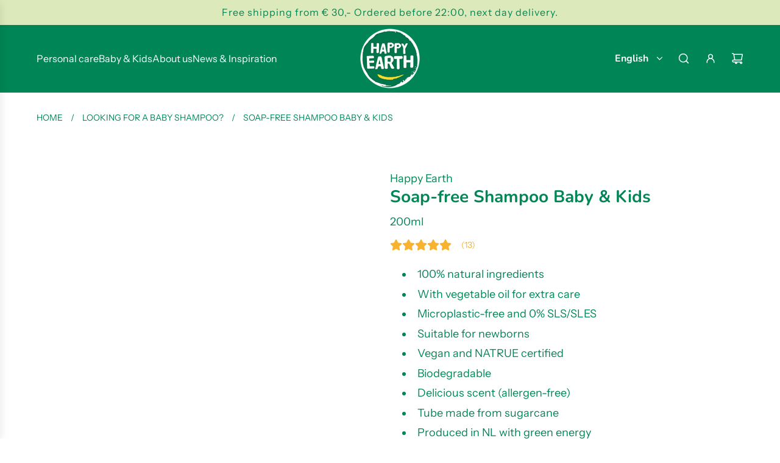

--- FILE ---
content_type: text/html; charset=utf-8
request_url: https://happyearth-shop.myshopify.com/collections/op-zoek-naar-een-babyshampoo/products/happy-earth-zeepvrije-shampoo-baby-kids-200ml
body_size: 79223
content:
<!doctype html>
<html class="js" lang="en">
<head>
  <!-- Basic page needs ================================================== -->
  <meta charset="utf-8"><meta http-equiv="X-UA-Compatible" content="IE=edge"><link rel="preconnect" href="https://fonts.shopifycdn.com" crossorigin><link href="//happyearth-shop.myshopify.com/cdn/shop/t/26/assets/swiper-bundle.min.css?v=127370101718424465871753185012" rel="stylesheet" type="text/css" media="all" />
  <link href="//happyearth-shop.myshopify.com/cdn/shop/t/26/assets/photoswipe.min.css?v=165459975419098386681753185012" rel="stylesheet" type="text/css" media="all" />
  <link href="//happyearth-shop.myshopify.com/cdn/shop/t/26/assets/theme.min.css?v=16721827849538280471753185012" rel="stylesheet" type="text/css" media="all" />
  <link href="//happyearth-shop.myshopify.com/cdn/shop/t/26/assets/custom.css?v=173885851052259854371758793068" rel="stylesheet" type="text/css" media="all" />

  

    <link rel="preload" as="font" href="//happyearth-shop.myshopify.com/cdn/fonts/nunito/nunito_n7.37cf9b8cf43b3322f7e6e13ad2aad62ab5dc9109.woff2" type="font/woff2" crossorigin>
    

    <link rel="preload" as="font" href="//happyearth-shop.myshopify.com/cdn/fonts/instrument_sans/instrumentsans_n4.db86542ae5e1596dbdb28c279ae6c2086c4c5bfa.woff2" type="font/woff2" crossorigin>
    
<!-- Title and description ================================================== -->
  <title>
    Happy Earth Zeepvrije Shampoo Baby &amp; Kids 200ml - Happy Earth
  </title>

  
    <meta name="description" content="Happy Earth Soap-free Shampoo Baby &amp; Kids 200ml contains only 100% natural ingredients certified by Natrue. In addition, the shampoo contains 0% SLS/SLES and is soap-free.">
  

  <!-- Helpers ================================================== -->
  <!-- /snippets/social-meta-tags.liquid -->


<meta property="og:site_name" content="Happy Earth">
<meta property="og:url" content="https://happyearth-shop.myshopify.com/products/happy-earth-zeepvrije-shampoo-baby-kids-200ml">
<meta property="og:title" content="Soap-free Shampoo Baby & Kids">
<meta property="og:type" content="product">
<meta property="og:description" content="Happy Earth Soap-free Shampoo Baby &amp; Kids 200ml contains only 100% natural ingredients certified by Natrue. In addition, the shampoo contains 0% SLS/SLES and is soap-free.">

  <meta property="og:price:amount" content="9,49">
  <meta property="og:price:currency" content="EUR">

<meta property="og:image" content="http://happyearth-shop.myshopify.com/cdn/shop/files/Zeepvrije-Shampoo-Baby-_-Kids-Happy-Earth-163847389.jpg?v=1735293761"><meta property="og:image" content="http://happyearth-shop.myshopify.com/cdn/shop/files/Zeepvrije-Shampoo-Baby-_-Kids-Happy-Earth-292680870.jpg?v=1740753379"><meta property="og:image" content="http://happyearth-shop.myshopify.com/cdn/shop/files/Mini-Zeepvrije-Shampoo-Baby-_-Kids-100-ml-Happy-Earth-294532383.png?v=1741700429">
<meta property="og:image:alt" content="Zeepvrije Shampoo Baby & Kids Happy Earth"><meta property="og:image:alt" content="Zeepvrije Shampoo Baby & Kids Happy Earth"><meta property="og:image:alt" content="Mini Zeepvrije Shampoo Baby & Kids 100 ml Happy Earth">
<meta property="og:image:secure_url" content="https://happyearth-shop.myshopify.com/cdn/shop/files/Zeepvrije-Shampoo-Baby-_-Kids-Happy-Earth-163847389.jpg?v=1735293761"><meta property="og:image:secure_url" content="https://happyearth-shop.myshopify.com/cdn/shop/files/Zeepvrije-Shampoo-Baby-_-Kids-Happy-Earth-292680870.jpg?v=1740753379"><meta property="og:image:secure_url" content="https://happyearth-shop.myshopify.com/cdn/shop/files/Mini-Zeepvrije-Shampoo-Baby-_-Kids-100-ml-Happy-Earth-294532383.png?v=1741700429">


<meta name="x:card" content="summary_large_image">
<meta name="x:title" content="Soap-free Shampoo Baby & Kids">
<meta name="x:description" content="Happy Earth Soap-free Shampoo Baby &amp; Kids 200ml contains only 100% natural ingredients certified by Natrue. In addition, the shampoo contains 0% SLS/SLES and is soap-free.">

  <link rel="canonical" href="https://happyearth-shop.myshopify.com/products/happy-earth-zeepvrije-shampoo-baby-kids-200ml"/>
  <meta name="viewport" content="width=device-width, initial-scale=1, shrink-to-fit=no">
  <meta name="theme-color" content="rgba(0 0 0 / 1.0)">

  <!-- CSS ================================================== -->
  <style>
/*============================================================================
  #Typography
==============================================================================*/






@font-face {
  font-family: Nunito;
  font-weight: 700;
  font-style: normal;
  font-display: swap;
  src: url("//happyearth-shop.myshopify.com/cdn/fonts/nunito/nunito_n7.37cf9b8cf43b3322f7e6e13ad2aad62ab5dc9109.woff2") format("woff2"),
       url("//happyearth-shop.myshopify.com/cdn/fonts/nunito/nunito_n7.45cfcfadc6630011252d54d5f5a2c7c98f60d5de.woff") format("woff");
}

@font-face {
  font-family: "Instrument Sans";
  font-weight: 400;
  font-style: normal;
  font-display: swap;
  src: url("//happyearth-shop.myshopify.com/cdn/fonts/instrument_sans/instrumentsans_n4.db86542ae5e1596dbdb28c279ae6c2086c4c5bfa.woff2") format("woff2"),
       url("//happyearth-shop.myshopify.com/cdn/fonts/instrument_sans/instrumentsans_n4.510f1b081e58d08c30978f465518799851ef6d8b.woff") format("woff");
}


  @font-face {
  font-family: Nunito;
  font-weight: 900;
  font-style: normal;
  font-display: swap;
  src: url("//happyearth-shop.myshopify.com/cdn/fonts/nunito/nunito_n9.29703ebe5c8d8fa1bc7f2dcb872bdf16cf7ff465.woff2") format("woff2"),
       url("//happyearth-shop.myshopify.com/cdn/fonts/nunito/nunito_n9.37c60d6be0d57e3635735f5fdd179e5283d59f56.woff") format("woff");
}




  @font-face {
  font-family: "Instrument Sans";
  font-weight: 700;
  font-style: normal;
  font-display: swap;
  src: url("//happyearth-shop.myshopify.com/cdn/fonts/instrument_sans/instrumentsans_n7.e4ad9032e203f9a0977786c356573ced65a7419a.woff2") format("woff2"),
       url("//happyearth-shop.myshopify.com/cdn/fonts/instrument_sans/instrumentsans_n7.b9e40f166fb7639074ba34738101a9d2990bb41a.woff") format("woff");
}




  @font-face {
  font-family: "Instrument Sans";
  font-weight: 400;
  font-style: italic;
  font-display: swap;
  src: url("//happyearth-shop.myshopify.com/cdn/fonts/instrument_sans/instrumentsans_i4.028d3c3cd8d085648c808ceb20cd2fd1eb3560e5.woff2") format("woff2"),
       url("//happyearth-shop.myshopify.com/cdn/fonts/instrument_sans/instrumentsans_i4.7e90d82df8dee29a99237cd19cc529d2206706a2.woff") format("woff");
}




  @font-face {
  font-family: "Instrument Sans";
  font-weight: 700;
  font-style: italic;
  font-display: swap;
  src: url("//happyearth-shop.myshopify.com/cdn/fonts/instrument_sans/instrumentsans_i7.d6063bb5d8f9cbf96eace9e8801697c54f363c6a.woff2") format("woff2"),
       url("//happyearth-shop.myshopify.com/cdn/fonts/instrument_sans/instrumentsans_i7.ce33afe63f8198a3ac4261b826b560103542cd36.woff") format("woff");
}









/*============================================================================
  #General Variables
==============================================================================*/

:root {

  --font-weight-normal: 400;
  --font-weight-bold: 700;
  --font-weight-header-bold: 900;

  --header-font-stack: Nunito, sans-serif;
  --header-font-weight: 700;
  --header-font-style: normal;
  --header-text-size: 28;
  --header-text-size-px: 28px;
  --header-mobile-text-size-px: 22px;

  --header-font-case: normal;
  --header-font-size: 16;
  --header-font-size-px: 16px;

  --heading-spacing: 0.0em;
  --heading-line-height: 1.2;
  --heading-font-case: normal;
  --heading-font-stack: FontDrop;

  --body-font-stack: "Instrument Sans", sans-serif;
  --body-font-weight: 400;
  --body-font-style: normal;

  --button-font-stack: "Instrument Sans", sans-serif;
  --button-font-weight: 400;
  --button-font-style: normal;

  --label-font-stack: "Instrument Sans", sans-serif;
  --label-font-weight: 400;
  --label-font-style: normal;
  --label-font-case: uppercase;
  --label-spacing: 0px;

  --navigation-font-stack: Nunito, sans-serif;
  --navigation-font-weight: 700;
  --navigation-font-style: normal;
  --navigation-font-letter-spacing: 0px;

  --base-font-size-int: 18;
  --base-font-size: 18px;

  --body-font-size-12-to-em: 0.67em;
  --body-font-size-16-to-em: 0.89em;
  --body-font-size-22-to-em: 1.22em;
  --body-font-size-28-to-em: 1.56em;
  --body-font-size-36-to-em: 2.0em;

  /* Heading Sizes */

  
  --h1-size: 35px;
  --h2-size: 28px;
  --h3-size: 25px;
  --h4-size: 21px;
  --h5-size: 18px;
  --h6-size: 16px;

  --sale-badge-color: rgba(0 134 86 / 1.0);
  --sold-out-badge-color: rgba(0 134 86 / 1.0);
  --custom-badge-color: rgba(73 73 73 / 1.0);
  --preorder-badge-color: rgba(73 73 73 / 1.0);
  --countdown-badge-color: rgba(73 73 73 / 1.0);
  --badge-font-color: rgba(255 255 255 / 1.0);

  --primary-btn-text-color: rgba(230 229 231 / 1.0);
  --primary-btn-text-color-opacity50: color-mix(in srgb, var(--primary-btn-text-color), transparent 50%);
  --primary-btn-bg-color: rgba(0 134 86 / 1.0);
  --primary-btn-bg-color-opacity50: color-mix(in srgb, var(--primary-btn-bg-color), transparent 50%);

  --button-text-case: uppercase;
  --button-font-size: 14;
  --button-font-size-px: 14px;
  --button-text-spacing-px: 1px;

  
    --text-line-clamp: none;
  

  

  --text-color: rgba(0 134 86 / 1.0);
  --text-color-transparent05: color-mix(in srgb, var(--text-color), transparent 95%);
  --text-color-transparent10: color-mix(in srgb, var(--text-color), transparent 90%);
  --text-color-transparent15: color-mix(in srgb, var(--text-color), transparent 85%);
  --text-color-transparent25: color-mix(in srgb, var(--text-color), transparent 75%);
  --text-color-transparent30: color-mix(in srgb, var(--text-color), transparent 70%);
  --text-color-transparent40: color-mix(in srgb, var(--text-color), transparent 60%);
  --text-color-transparent50: color-mix(in srgb, var(--text-color), transparent 50%);
  --text-color-transparent5: color-mix(in srgb, var(--text-color), transparent 50%);
  --text-color-transparent6: color-mix(in srgb, var(--text-color), transparent 40%);
  --text-color-transparent7: color-mix(in srgb, var(--text-color), transparent 30%);
  --text-color-transparent8: color-mix(in srgb, var(--text-color), transparent 20%);

  
    --heading-xl-font-size: 28px;
    --heading-l-font-size: 22px;
    --subheading-font-size: 20px;
  

  
    --small-body-font-size: 14px;
  

  --link-color: rgba(0 0 0 / 1.0);
  --on-sale-color: rgba(0 134 86 / 1.0);

  --body-color: rgba(255 255 255 / 1.0);
  --body-color-darken10: #e6e6e6;
  --body-color-transparent00: color-mix(in srgb, var(--body-color), transparent 100%);
  --body-color-transparent40: color-mix(in srgb, var(--body-color), transparent 60%);
  --body-color-transparent50: color-mix(in srgb, var(--body-color), transparent 50%);
  --body-color-transparent90: color-mix(in srgb, var(--body-color), transparent 10%);

  --body-overlay-color: color-mix(in srgb, var(--body-color-darken10), transparent 30%);

  --body-secondary-color: rgba(248 248 248 / 1.0);
  --body-secondary-color-transparent00: color-mix(in srgb, var(--body-secondary-color), transparent 100%);
  --body-secondary-color-darken05: color-mix(in srgb, var(--body-secondary-color), transparent 95%);

  --color-primary-background: #ffffff;
  --color-primary-background-rgb: 255, 255, 255;
  --color-secondary-background: rgba(248 248 248 / 1.0);

  --border-color: rgba(0, 134, 86, 0.25);
  --link-border-color: color-mix(in srgb, var(--link-color), transparent 50%);
  --border-color-darken10: #005335;
  --view-in-space-button-background: #e5fff6;

  --header-color: rgba(0 134 86 / 1.0);
  --header-color-darken5-filter: #006d46;
  --header-color-darken5: color-mix(in srgb, var(--header-color-darken5-filter), transparent 0%);

  --header-border-color: rgba(0 0 0 / 0.0);

  --announcement-text-size: 16px;
  --announcement-text-spacing: 1px;

  --logo-font-size: 18px;

  --overlay-header-text-color: rgba(51 51 51 / 1.0);
  --nav-text-color: rgba(255 255 255 / 1.0);
  --nav-text-color-transparent5: color-mix(in srgb, var(--nav-text-color), transparent 95%);
  --nav-text-color-transparent10: color-mix(in srgb, var(--nav-text-color), transparent 90%);
  --nav-text-color-transparent30: color-mix(in srgb, var(--nav-text-color), transparent 70%);
  --nav-text-color-transparent50: color-mix(in srgb, var(--nav-text-color), transparent 50%);

  --nav-text-hover: rgba(190 190 190 / 1.0);

  --color-scheme-light-background: rgba(255 255 255 / 1.0);
  --color-scheme-light-background-transparent40: color-mix(in srgb, var(--color-scheme-light-background), transparent 60%);
  --color-scheme-light-background-transparent50: color-mix(in srgb, var(--color-scheme-light-background), transparent 50%);
  --color-scheme-light-background-rgb: 255, 255, 255;

  --color-scheme-light-text: rgba(0 134 86 / 1.0);
  --color-scheme-light-text-transparent10: color-mix(in srgb, var(--color-scheme-light-text), transparent 90%);
  --color-scheme-light-text-transparent25: color-mix(in srgb, var(--color-scheme-light-text), transparent 75%);
  --color-scheme-light-text-transparent40: color-mix(in srgb, var(--color-scheme-light-text), transparent 60%);
  --color-scheme-light-text-transparent50: color-mix(in srgb, var(--color-scheme-light-text), transparent 50%);
  --color-scheme-light-text-transparent60: color-mix(in srgb, var(--color-scheme-light-text), transparent 40%);
  --color-scheme-light-text-transparent80: color-mix(in srgb, var(--color-scheme-light-text), transparent 20%);

  --color-scheme-feature-background: rgba(230 229 231 / 1.0);
  --color-scheme-feature-background-transparent40: color-mix(in srgb, var(--color-scheme-feature-background), transparent 60%);
  --color-scheme-feature-background-transparent50: color-mix(in srgb, var(--color-scheme-feature-background), transparent 50%);
  --color-scheme-feature-background-rgb: 230, 229, 231;

  --color-scheme-feature-text: rgba(36 36 36 / 1.0);
  --color-scheme-feature-text-transparent10: color-mix(in srgb, var(--color-scheme-feature-text), transparent 90%);
  --color-scheme-feature-text-transparent25: color-mix(in srgb, var(--color-scheme-feature-text), transparent 75%);
  --color-scheme-feature-text-transparent40: color-mix(in srgb, var(--color-scheme-feature-text), transparent 60%);
  --color-scheme-feature-text-transparent50: color-mix(in srgb, var(--color-scheme-feature-text), transparent 50%);
  --color-scheme-feature-text-transparent60: color-mix(in srgb, var(--color-scheme-feature-text), transparent 40%);
  --color-scheme-feature-text-transparent80: color-mix(in srgb, var(--color-scheme-feature-text), transparent 20%);

  --homepage-sections-accent-secondary-color-transparent60: color-mix(in srgb, var(--color-scheme-feature-text), transparent 40%);

  --color-scheme-dark-background: rgba(0 134 86 / 1.0);
  --color-scheme-dark-background-transparent40: color-mix(in srgb, var(--color-scheme-dark-background), transparent 60%);
  --color-scheme-dark-background-transparent50: color-mix(in srgb, var(--color-scheme-dark-background), transparent 50%);
  --color-scheme-dark-background-rgb: 0, 134, 86;

  --color-scheme-dark-text: rgba(255 255 255 / 1.0);
  --color-scheme-dark-text-transparent10: color-mix(in srgb, var(--color-scheme-dark-text), transparent 90%);
  --color-scheme-dark-text-transparent25: color-mix(in srgb, var(--color-scheme-dark-text), transparent 75%);
  --color-scheme-dark-text-transparent40: color-mix(in srgb, var(--color-scheme-dark-text), transparent 60%);
  --color-scheme-dark-text-transparent50: color-mix(in srgb, var(--color-scheme-dark-text), transparent 50%);
  --color-scheme-dark-text-transparent60: color-mix(in srgb, var(--color-scheme-dark-text), transparent 40%);
  --color-scheme-dark-text-transparent80: color-mix(in srgb, var(--color-scheme-dark-text), transparent 20%);

  --filter-bg-color: rgba(0, 134, 86, 0.1);

  --menu-drawer-color: rgba(255 255 255 / 1.0);
  --menu-drawer-text-color: rgba(0 134 86 / 1.0);
  --menu-drawer-text-color-transparent10: color-mix(in srgb, var(--menu-drawer-text-color), transparent 90%);
  --menu-drawer-text-color-transparent30: color-mix(in srgb, var(--menu-drawer-text-color), transparent 70%);
  --menu-drawer-border-color: color-mix(in srgb, var(--menu-drawer-text-color), transparent 75%);
  --menu-drawer-text-hover-color: rgba(232 232 232 / 1.0);

  --cart-drawer-color: rgba(248 248 248 / 1.0);
  --cart-drawer-color-transparent50: color-mix(in srgb, var(--cart-drawer-color), transparent 50%);
  --cart-drawer-text-color: rgba(0 0 0 / 1.0);
  --cart-drawer-text-color-transparent10: color-mix(in srgb, var(--cart-drawer-text-color), transparent 90%);
  --cart-drawer-text-color-transparent25: color-mix(in srgb, var(--cart-drawer-text-color), transparent 75%);
  --cart-drawer-text-color-transparent40: color-mix(in srgb, var(--cart-drawer-text-color), transparent 60%);
  --cart-drawer-text-color-transparent50: color-mix(in srgb, var(--cart-drawer-text-color), transparent 50%);
  --cart-drawer-text-color-transparent70: color-mix(in srgb, var(--cart-drawer-text-color), transparent 30%);
  --cart-drawer-border-color: color-mix(in srgb, var(--cart-drawer-text-color), transparent 75%);

  --success-color: #28a745;
  --error-color: #DC3545;
  --warning-color: #EB9247;

  /* Shop Pay Installments variables */
  --color-body: rgba(248 248 248 / 1.0);
  --color-bg: rgba(248 248 248 / 1.0);

  /* Checkbox */
  --checkbox-size: 16px;
  --inline-icon-size: 16px;
  --line-height-base: 1.6;

  /* Grid spacing */
  --grid-spacing: 20px;
  
    --grid-spacing-tight: 10px;
    --grid-spacing-loose: 20px;
  

  /* Border radius */
  --block-border-radius: 0;
  --input-border-radius: 0;
  --thumbnail-border-radius: 0;
  --badge-border-radius: 0;
  

  --swatch-border-radius: 0;
  
    --swatch-border-radius: 50%;
  
}
</style>

  <style data-shopify>
    *,
    *::before,
    *::after {
      box-sizing: inherit;
    }

    html {
      box-sizing: border-box;
      background-color: var(--body-color);
      height: 100%;
      margin: 0;
    }

    body {
      background-color: var(--body-color);
      min-height: 100%;
      margin: 0;
      display: grid;
      grid-template-rows: auto auto 1fr auto;
      grid-template-columns: 100%;
      overflow-x: hidden;
    }

    .sr-only {
      position: absolute;
      width: 1px;
      height: 1px;
      padding: 0;
      margin: -1px;
      overflow: hidden;
      clip: rect(0, 0, 0, 0);
      border: 0;
    }

    .sr-only-focusable:active, .sr-only-focusable:focus {
      position: static;
      width: auto;
      height: auto;
      margin: 0;
      overflow: visible;
      clip: auto;
    }
  </style>

  <!-- Header hook for plugins ================================================== -->
  <script>window.performance && window.performance.mark && window.performance.mark('shopify.content_for_header.start');</script><meta name="facebook-domain-verification" content="wbv2usma1qa47ufxl8cif1ltp1hqh4">
<meta name="facebook-domain-verification" content="bczdqpzi7wdsvo4o851xemgq0qxbns">
<meta name="google-site-verification" content="sS0SUbR1S9NVXY4oR69MEzpNPoVaRWsW_0DRITGNmAU">
<meta id="shopify-digital-wallet" name="shopify-digital-wallet" content="/55335977158/digital_wallets/dialog">
<meta name="shopify-checkout-api-token" content="6fc3501d832392d163d55f1f82802922">
<link rel="alternate" hreflang="x-default" href="https://www.happyearthcare.com/products/happy-earth-zeepvrije-shampoo-baby-kids-200ml">
<link rel="alternate" hreflang="nl" href="https://www.happyearthcare.com/products/happy-earth-zeepvrije-shampoo-baby-kids-200ml">
<link rel="alternate" hreflang="en" href="https://www.happyearthcare.com/en/products/happy-earth-zeepvrije-shampoo-baby-kids-200ml">
<link rel="alternate" hreflang="en-BE" href="https://www.happyearthcare.com/en-be/products/happy-earth-zeepvrije-shampoo-baby-kids-200ml">
<link rel="alternate" hreflang="nl-BE" href="https://www.happyearthcare.com/nl-be/products/happy-earth-zeepvrije-shampoo-baby-kids-200ml">
<link rel="alternate" hreflang="en-DE" href="https://www.happyearthcare.com/en-de/products/happy-earth-zeepvrije-shampoo-baby-kids-200ml">
<link rel="alternate" hreflang="nl-DE" href="https://www.happyearthcare.com/nl-de/products/happy-earth-zeepvrije-shampoo-baby-kids-200ml">
<link rel="alternate" hreflang="en-FR" href="https://www.happyearthcare.com/en-fr/products/happy-earth-zeepvrije-shampoo-baby-kids-200ml">
<link rel="alternate" hreflang="nl-FR" href="https://www.happyearthcare.com/nl-fr/products/happy-earth-zeepvrije-shampoo-baby-kids-200ml">
<link rel="alternate" hreflang="en-AT" href="https://happyearth-shop.myshopify.com/products/happy-earth-zeepvrije-shampoo-baby-kids-200ml">
<link rel="alternate" hreflang="nl-AT" href="https://happyearth-shop.myshopify.com/nl/products/happy-earth-zeepvrije-shampoo-baby-kids-200ml">
<link rel="alternate" hreflang="en-BG" href="https://happyearth-shop.myshopify.com/products/happy-earth-zeepvrije-shampoo-baby-kids-200ml">
<link rel="alternate" hreflang="nl-BG" href="https://happyearth-shop.myshopify.com/nl/products/happy-earth-zeepvrije-shampoo-baby-kids-200ml">
<link rel="alternate" hreflang="en-CN" href="https://happyearth-shop.myshopify.com/products/happy-earth-zeepvrije-shampoo-baby-kids-200ml">
<link rel="alternate" hreflang="nl-CN" href="https://happyearth-shop.myshopify.com/nl/products/happy-earth-zeepvrije-shampoo-baby-kids-200ml">
<link rel="alternate" hreflang="en-CZ" href="https://happyearth-shop.myshopify.com/products/happy-earth-zeepvrije-shampoo-baby-kids-200ml">
<link rel="alternate" hreflang="nl-CZ" href="https://happyearth-shop.myshopify.com/nl/products/happy-earth-zeepvrije-shampoo-baby-kids-200ml">
<link rel="alternate" hreflang="en-DK" href="https://happyearth-shop.myshopify.com/products/happy-earth-zeepvrije-shampoo-baby-kids-200ml">
<link rel="alternate" hreflang="nl-DK" href="https://happyearth-shop.myshopify.com/nl/products/happy-earth-zeepvrije-shampoo-baby-kids-200ml">
<link rel="alternate" hreflang="en-EE" href="https://happyearth-shop.myshopify.com/products/happy-earth-zeepvrije-shampoo-baby-kids-200ml">
<link rel="alternate" hreflang="nl-EE" href="https://happyearth-shop.myshopify.com/nl/products/happy-earth-zeepvrije-shampoo-baby-kids-200ml">
<link rel="alternate" hreflang="en-ES" href="https://happyearth-shop.myshopify.com/products/happy-earth-zeepvrije-shampoo-baby-kids-200ml">
<link rel="alternate" hreflang="nl-ES" href="https://happyearth-shop.myshopify.com/nl/products/happy-earth-zeepvrije-shampoo-baby-kids-200ml">
<link rel="alternate" hreflang="en-FI" href="https://happyearth-shop.myshopify.com/products/happy-earth-zeepvrije-shampoo-baby-kids-200ml">
<link rel="alternate" hreflang="nl-FI" href="https://happyearth-shop.myshopify.com/nl/products/happy-earth-zeepvrije-shampoo-baby-kids-200ml">
<link rel="alternate" hreflang="en-GR" href="https://happyearth-shop.myshopify.com/products/happy-earth-zeepvrije-shampoo-baby-kids-200ml">
<link rel="alternate" hreflang="nl-GR" href="https://happyearth-shop.myshopify.com/nl/products/happy-earth-zeepvrije-shampoo-baby-kids-200ml">
<link rel="alternate" hreflang="en-HR" href="https://happyearth-shop.myshopify.com/products/happy-earth-zeepvrije-shampoo-baby-kids-200ml">
<link rel="alternate" hreflang="nl-HR" href="https://happyearth-shop.myshopify.com/nl/products/happy-earth-zeepvrije-shampoo-baby-kids-200ml">
<link rel="alternate" hreflang="en-HU" href="https://happyearth-shop.myshopify.com/products/happy-earth-zeepvrije-shampoo-baby-kids-200ml">
<link rel="alternate" hreflang="nl-HU" href="https://happyearth-shop.myshopify.com/nl/products/happy-earth-zeepvrije-shampoo-baby-kids-200ml">
<link rel="alternate" hreflang="en-IE" href="https://happyearth-shop.myshopify.com/products/happy-earth-zeepvrije-shampoo-baby-kids-200ml">
<link rel="alternate" hreflang="nl-IE" href="https://happyearth-shop.myshopify.com/nl/products/happy-earth-zeepvrije-shampoo-baby-kids-200ml">
<link rel="alternate" hreflang="en-IT" href="https://happyearth-shop.myshopify.com/products/happy-earth-zeepvrije-shampoo-baby-kids-200ml">
<link rel="alternate" hreflang="nl-IT" href="https://happyearth-shop.myshopify.com/nl/products/happy-earth-zeepvrije-shampoo-baby-kids-200ml">
<link rel="alternate" hreflang="en-LI" href="https://happyearth-shop.myshopify.com/products/happy-earth-zeepvrije-shampoo-baby-kids-200ml">
<link rel="alternate" hreflang="nl-LI" href="https://happyearth-shop.myshopify.com/nl/products/happy-earth-zeepvrije-shampoo-baby-kids-200ml">
<link rel="alternate" hreflang="en-LT" href="https://happyearth-shop.myshopify.com/products/happy-earth-zeepvrije-shampoo-baby-kids-200ml">
<link rel="alternate" hreflang="nl-LT" href="https://happyearth-shop.myshopify.com/nl/products/happy-earth-zeepvrije-shampoo-baby-kids-200ml">
<link rel="alternate" hreflang="en-LU" href="https://happyearth-shop.myshopify.com/products/happy-earth-zeepvrije-shampoo-baby-kids-200ml">
<link rel="alternate" hreflang="nl-LU" href="https://happyearth-shop.myshopify.com/nl/products/happy-earth-zeepvrije-shampoo-baby-kids-200ml">
<link rel="alternate" hreflang="en-LV" href="https://happyearth-shop.myshopify.com/products/happy-earth-zeepvrije-shampoo-baby-kids-200ml">
<link rel="alternate" hreflang="nl-LV" href="https://happyearth-shop.myshopify.com/nl/products/happy-earth-zeepvrije-shampoo-baby-kids-200ml">
<link rel="alternate" hreflang="en-MC" href="https://happyearth-shop.myshopify.com/products/happy-earth-zeepvrije-shampoo-baby-kids-200ml">
<link rel="alternate" hreflang="nl-MC" href="https://happyearth-shop.myshopify.com/nl/products/happy-earth-zeepvrije-shampoo-baby-kids-200ml">
<link rel="alternate" hreflang="en-NO" href="https://happyearth-shop.myshopify.com/products/happy-earth-zeepvrije-shampoo-baby-kids-200ml">
<link rel="alternate" hreflang="nl-NO" href="https://happyearth-shop.myshopify.com/nl/products/happy-earth-zeepvrije-shampoo-baby-kids-200ml">
<link rel="alternate" hreflang="en-PL" href="https://happyearth-shop.myshopify.com/products/happy-earth-zeepvrije-shampoo-baby-kids-200ml">
<link rel="alternate" hreflang="nl-PL" href="https://happyearth-shop.myshopify.com/nl/products/happy-earth-zeepvrije-shampoo-baby-kids-200ml">
<link rel="alternate" hreflang="en-PT" href="https://happyearth-shop.myshopify.com/products/happy-earth-zeepvrije-shampoo-baby-kids-200ml">
<link rel="alternate" hreflang="nl-PT" href="https://happyearth-shop.myshopify.com/nl/products/happy-earth-zeepvrije-shampoo-baby-kids-200ml">
<link rel="alternate" hreflang="en-RO" href="https://happyearth-shop.myshopify.com/products/happy-earth-zeepvrije-shampoo-baby-kids-200ml">
<link rel="alternate" hreflang="nl-RO" href="https://happyearth-shop.myshopify.com/nl/products/happy-earth-zeepvrije-shampoo-baby-kids-200ml">
<link rel="alternate" hreflang="en-SE" href="https://happyearth-shop.myshopify.com/products/happy-earth-zeepvrije-shampoo-baby-kids-200ml">
<link rel="alternate" hreflang="nl-SE" href="https://happyearth-shop.myshopify.com/nl/products/happy-earth-zeepvrije-shampoo-baby-kids-200ml">
<link rel="alternate" hreflang="en-SI" href="https://happyearth-shop.myshopify.com/products/happy-earth-zeepvrije-shampoo-baby-kids-200ml">
<link rel="alternate" hreflang="nl-SI" href="https://happyearth-shop.myshopify.com/nl/products/happy-earth-zeepvrije-shampoo-baby-kids-200ml">
<link rel="alternate" hreflang="en-SK" href="https://happyearth-shop.myshopify.com/products/happy-earth-zeepvrije-shampoo-baby-kids-200ml">
<link rel="alternate" hreflang="nl-SK" href="https://happyearth-shop.myshopify.com/nl/products/happy-earth-zeepvrije-shampoo-baby-kids-200ml">
<link rel="alternate" hreflang="en-CH" href="https://happyearth-shop.myshopify.com/products/happy-earth-zeepvrije-shampoo-baby-kids-200ml">
<link rel="alternate" hreflang="nl-CH" href="https://happyearth-shop.myshopify.com/nl/products/happy-earth-zeepvrije-shampoo-baby-kids-200ml">
<link rel="alternate" hreflang="en-GB" href="https://www.happyearthcare.co.uk/products/happy-earth-zeepvrije-shampoo-baby-kids-200ml">
<link rel="alternate" hreflang="nl-GB" href="https://www.happyearthcare.co.uk/nl/products/happy-earth-zeepvrije-shampoo-baby-kids-200ml">
<link rel="alternate" type="application/json+oembed" href="https://happyearth-shop.myshopify.com/products/happy-earth-zeepvrije-shampoo-baby-kids-200ml.oembed">
<script async="async" src="/checkouts/internal/preloads.js?locale=en-AT"></script>
<link rel="preconnect" href="https://shop.app" crossorigin="anonymous">
<script async="async" src="https://shop.app/checkouts/internal/preloads.js?locale=en-AT&shop_id=55335977158" crossorigin="anonymous"></script>
<script id="apple-pay-shop-capabilities" type="application/json">{"shopId":55335977158,"countryCode":"NL","currencyCode":"EUR","merchantCapabilities":["supports3DS"],"merchantId":"gid:\/\/shopify\/Shop\/55335977158","merchantName":"Happy Earth","requiredBillingContactFields":["postalAddress","email"],"requiredShippingContactFields":["postalAddress","email"],"shippingType":"shipping","supportedNetworks":["visa","maestro","masterCard","amex"],"total":{"type":"pending","label":"Happy Earth","amount":"1.00"},"shopifyPaymentsEnabled":true,"supportsSubscriptions":true}</script>
<script id="shopify-features" type="application/json">{"accessToken":"6fc3501d832392d163d55f1f82802922","betas":["rich-media-storefront-analytics"],"domain":"happyearth-shop.myshopify.com","predictiveSearch":true,"shopId":55335977158,"locale":"en"}</script>
<script>var Shopify = Shopify || {};
Shopify.shop = "happyearth-shop.myshopify.com";
Shopify.locale = "en";
Shopify.currency = {"active":"EUR","rate":"1.0"};
Shopify.country = "AT";
Shopify.theme = {"name":"Happy Earth | Live Jul' 25 ","id":181772747078,"schema_name":"Flow","schema_version":"41.0.1","theme_store_id":801,"role":"main"};
Shopify.theme.handle = "null";
Shopify.theme.style = {"id":null,"handle":null};
Shopify.cdnHost = "happyearth-shop.myshopify.com/cdn";
Shopify.routes = Shopify.routes || {};
Shopify.routes.root = "/";</script>
<script type="module">!function(o){(o.Shopify=o.Shopify||{}).modules=!0}(window);</script>
<script>!function(o){function n(){var o=[];function n(){o.push(Array.prototype.slice.apply(arguments))}return n.q=o,n}var t=o.Shopify=o.Shopify||{};t.loadFeatures=n(),t.autoloadFeatures=n()}(window);</script>
<script>
  window.ShopifyPay = window.ShopifyPay || {};
  window.ShopifyPay.apiHost = "shop.app\/pay";
  window.ShopifyPay.redirectState = null;
</script>
<script id="shop-js-analytics" type="application/json">{"pageType":"product"}</script>
<script defer="defer" async type="module" src="//happyearth-shop.myshopify.com/cdn/shopifycloud/shop-js/modules/v2/client.init-shop-cart-sync_C5BV16lS.en.esm.js"></script>
<script defer="defer" async type="module" src="//happyearth-shop.myshopify.com/cdn/shopifycloud/shop-js/modules/v2/chunk.common_CygWptCX.esm.js"></script>
<script type="module">
  await import("//happyearth-shop.myshopify.com/cdn/shopifycloud/shop-js/modules/v2/client.init-shop-cart-sync_C5BV16lS.en.esm.js");
await import("//happyearth-shop.myshopify.com/cdn/shopifycloud/shop-js/modules/v2/chunk.common_CygWptCX.esm.js");

  window.Shopify.SignInWithShop?.initShopCartSync?.({"fedCMEnabled":true,"windoidEnabled":true});

</script>
<script>
  window.Shopify = window.Shopify || {};
  if (!window.Shopify.featureAssets) window.Shopify.featureAssets = {};
  window.Shopify.featureAssets['shop-js'] = {"shop-cart-sync":["modules/v2/client.shop-cart-sync_ZFArdW7E.en.esm.js","modules/v2/chunk.common_CygWptCX.esm.js"],"init-fed-cm":["modules/v2/client.init-fed-cm_CmiC4vf6.en.esm.js","modules/v2/chunk.common_CygWptCX.esm.js"],"shop-button":["modules/v2/client.shop-button_tlx5R9nI.en.esm.js","modules/v2/chunk.common_CygWptCX.esm.js"],"shop-cash-offers":["modules/v2/client.shop-cash-offers_DOA2yAJr.en.esm.js","modules/v2/chunk.common_CygWptCX.esm.js","modules/v2/chunk.modal_D71HUcav.esm.js"],"init-windoid":["modules/v2/client.init-windoid_sURxWdc1.en.esm.js","modules/v2/chunk.common_CygWptCX.esm.js"],"shop-toast-manager":["modules/v2/client.shop-toast-manager_ClPi3nE9.en.esm.js","modules/v2/chunk.common_CygWptCX.esm.js"],"init-shop-email-lookup-coordinator":["modules/v2/client.init-shop-email-lookup-coordinator_B8hsDcYM.en.esm.js","modules/v2/chunk.common_CygWptCX.esm.js"],"init-shop-cart-sync":["modules/v2/client.init-shop-cart-sync_C5BV16lS.en.esm.js","modules/v2/chunk.common_CygWptCX.esm.js"],"avatar":["modules/v2/client.avatar_BTnouDA3.en.esm.js"],"pay-button":["modules/v2/client.pay-button_FdsNuTd3.en.esm.js","modules/v2/chunk.common_CygWptCX.esm.js"],"init-customer-accounts":["modules/v2/client.init-customer-accounts_DxDtT_ad.en.esm.js","modules/v2/client.shop-login-button_C5VAVYt1.en.esm.js","modules/v2/chunk.common_CygWptCX.esm.js","modules/v2/chunk.modal_D71HUcav.esm.js"],"init-shop-for-new-customer-accounts":["modules/v2/client.init-shop-for-new-customer-accounts_ChsxoAhi.en.esm.js","modules/v2/client.shop-login-button_C5VAVYt1.en.esm.js","modules/v2/chunk.common_CygWptCX.esm.js","modules/v2/chunk.modal_D71HUcav.esm.js"],"shop-login-button":["modules/v2/client.shop-login-button_C5VAVYt1.en.esm.js","modules/v2/chunk.common_CygWptCX.esm.js","modules/v2/chunk.modal_D71HUcav.esm.js"],"init-customer-accounts-sign-up":["modules/v2/client.init-customer-accounts-sign-up_CPSyQ0Tj.en.esm.js","modules/v2/client.shop-login-button_C5VAVYt1.en.esm.js","modules/v2/chunk.common_CygWptCX.esm.js","modules/v2/chunk.modal_D71HUcav.esm.js"],"shop-follow-button":["modules/v2/client.shop-follow-button_Cva4Ekp9.en.esm.js","modules/v2/chunk.common_CygWptCX.esm.js","modules/v2/chunk.modal_D71HUcav.esm.js"],"checkout-modal":["modules/v2/client.checkout-modal_BPM8l0SH.en.esm.js","modules/v2/chunk.common_CygWptCX.esm.js","modules/v2/chunk.modal_D71HUcav.esm.js"],"lead-capture":["modules/v2/client.lead-capture_Bi8yE_yS.en.esm.js","modules/v2/chunk.common_CygWptCX.esm.js","modules/v2/chunk.modal_D71HUcav.esm.js"],"shop-login":["modules/v2/client.shop-login_D6lNrXab.en.esm.js","modules/v2/chunk.common_CygWptCX.esm.js","modules/v2/chunk.modal_D71HUcav.esm.js"],"payment-terms":["modules/v2/client.payment-terms_CZxnsJam.en.esm.js","modules/v2/chunk.common_CygWptCX.esm.js","modules/v2/chunk.modal_D71HUcav.esm.js"]};
</script>
<script>(function() {
  var isLoaded = false;
  function asyncLoad() {
    if (isLoaded) return;
    isLoaded = true;
    var urls = ["https:\/\/sdks.automizely.com\/conversions\/v1\/conversions.js?app_connection_id=2fc7d3d78501443689efeadd854e6e8c\u0026mapped_org_id=1ec24f6e494df3df4dfea67ee1ace2cf_v1\u0026shop=happyearth-shop.myshopify.com","https:\/\/chimpstatic.com\/mcjs-connected\/js\/users\/c349a1b7530de1bff765ae91a\/aabd965d1c587b8b4f34055f6.js?shop=happyearth-shop.myshopify.com","https:\/\/pixel.orichi.info\/Content\/orichipixel.min.js?v=638149588003703749\u0026shop=happyearth-shop.myshopify.com","https:\/\/cookie-bar.conversionbear.com\/script?app=cookie_consent\u0026shop=happyearth-shop.myshopify.com","https:\/\/widgets.automizely.com\/pages\/v1\/pages.js?store_connection_id=e4d5f2c5246a4bd6ab3037d9cf110f65\u0026mapped_org_id=1ec24f6e494df3df4dfea67ee1ace2cf_v1\u0026shop=happyearth-shop.myshopify.com","https:\/\/cdn.nfcube.com\/instafeed-b8d4b90739271aa71d449a3bf33fbd31.js?shop=happyearth-shop.myshopify.com","https:\/\/buy-me-cdn.makeprosimp.com\/v2\/app.min.js?v=v2\u0026shop=happyearth-shop.myshopify.com","https:\/\/www.happyearthcare.com\/apps\/giraffly-pagespeed\/page-speed-boost-68bf0c1a9a5cd6173b65ec9a18dc2fb724537da4.js?shop=happyearth-shop.myshopify.com","https:\/\/admin.revenuehunt.com\/embed.js?shop=happyearth-shop.myshopify.com","\/\/cdn.shopify.com\/proxy\/3499656c897314e801d9e8ee8eb761d8226ab72891af50d06062fd7f158e072f\/api.goaffpro.com\/loader.js?shop=happyearth-shop.myshopify.com\u0026sp-cache-control=cHVibGljLCBtYXgtYWdlPTkwMA"];
    for (var i = 0; i < urls.length; i++) {
      var s = document.createElement('script');
      s.type = 'text/javascript';
      s.async = true;
      s.src = urls[i];
      var x = document.getElementsByTagName('script')[0];
      x.parentNode.insertBefore(s, x);
    }
  };
  if(window.attachEvent) {
    window.attachEvent('onload', asyncLoad);
  } else {
    window.addEventListener('load', asyncLoad, false);
  }
})();</script>
<script id="__st">var __st={"a":55335977158,"offset":3600,"reqid":"5515bc10-fa0a-4d32-8c3f-f23739283c75-1768738852","pageurl":"happyearth-shop.myshopify.com\/collections\/op-zoek-naar-een-babyshampoo\/products\/happy-earth-zeepvrije-shampoo-baby-kids-200ml","u":"9e41ff055772","p":"product","rtyp":"product","rid":7666202476742};</script>
<script>window.ShopifyPaypalV4VisibilityTracking = true;</script>
<script id="captcha-bootstrap">!function(){'use strict';const t='contact',e='account',n='new_comment',o=[[t,t],['blogs',n],['comments',n],[t,'customer']],c=[[e,'customer_login'],[e,'guest_login'],[e,'recover_customer_password'],[e,'create_customer']],r=t=>t.map((([t,e])=>`form[action*='/${t}']:not([data-nocaptcha='true']) input[name='form_type'][value='${e}']`)).join(','),a=t=>()=>t?[...document.querySelectorAll(t)].map((t=>t.form)):[];function s(){const t=[...o],e=r(t);return a(e)}const i='password',u='form_key',d=['recaptcha-v3-token','g-recaptcha-response','h-captcha-response',i],f=()=>{try{return window.sessionStorage}catch{return}},m='__shopify_v',_=t=>t.elements[u];function p(t,e,n=!1){try{const o=window.sessionStorage,c=JSON.parse(o.getItem(e)),{data:r}=function(t){const{data:e,action:n}=t;return t[m]||n?{data:e,action:n}:{data:t,action:n}}(c);for(const[e,n]of Object.entries(r))t.elements[e]&&(t.elements[e].value=n);n&&o.removeItem(e)}catch(o){console.error('form repopulation failed',{error:o})}}const l='form_type',E='cptcha';function T(t){t.dataset[E]=!0}const w=window,h=w.document,L='Shopify',v='ce_forms',y='captcha';let A=!1;((t,e)=>{const n=(g='f06e6c50-85a8-45c8-87d0-21a2b65856fe',I='https://cdn.shopify.com/shopifycloud/storefront-forms-hcaptcha/ce_storefront_forms_captcha_hcaptcha.v1.5.2.iife.js',D={infoText:'Protected by hCaptcha',privacyText:'Privacy',termsText:'Terms'},(t,e,n)=>{const o=w[L][v],c=o.bindForm;if(c)return c(t,g,e,D).then(n);var r;o.q.push([[t,g,e,D],n]),r=I,A||(h.body.append(Object.assign(h.createElement('script'),{id:'captcha-provider',async:!0,src:r})),A=!0)});var g,I,D;w[L]=w[L]||{},w[L][v]=w[L][v]||{},w[L][v].q=[],w[L][y]=w[L][y]||{},w[L][y].protect=function(t,e){n(t,void 0,e),T(t)},Object.freeze(w[L][y]),function(t,e,n,w,h,L){const[v,y,A,g]=function(t,e,n){const i=e?o:[],u=t?c:[],d=[...i,...u],f=r(d),m=r(i),_=r(d.filter((([t,e])=>n.includes(e))));return[a(f),a(m),a(_),s()]}(w,h,L),I=t=>{const e=t.target;return e instanceof HTMLFormElement?e:e&&e.form},D=t=>v().includes(t);t.addEventListener('submit',(t=>{const e=I(t);if(!e)return;const n=D(e)&&!e.dataset.hcaptchaBound&&!e.dataset.recaptchaBound,o=_(e),c=g().includes(e)&&(!o||!o.value);(n||c)&&t.preventDefault(),c&&!n&&(function(t){try{if(!f())return;!function(t){const e=f();if(!e)return;const n=_(t);if(!n)return;const o=n.value;o&&e.removeItem(o)}(t);const e=Array.from(Array(32),(()=>Math.random().toString(36)[2])).join('');!function(t,e){_(t)||t.append(Object.assign(document.createElement('input'),{type:'hidden',name:u})),t.elements[u].value=e}(t,e),function(t,e){const n=f();if(!n)return;const o=[...t.querySelectorAll(`input[type='${i}']`)].map((({name:t})=>t)),c=[...d,...o],r={};for(const[a,s]of new FormData(t).entries())c.includes(a)||(r[a]=s);n.setItem(e,JSON.stringify({[m]:1,action:t.action,data:r}))}(t,e)}catch(e){console.error('failed to persist form',e)}}(e),e.submit())}));const S=(t,e)=>{t&&!t.dataset[E]&&(n(t,e.some((e=>e===t))),T(t))};for(const o of['focusin','change'])t.addEventListener(o,(t=>{const e=I(t);D(e)&&S(e,y())}));const B=e.get('form_key'),M=e.get(l),P=B&&M;t.addEventListener('DOMContentLoaded',(()=>{const t=y();if(P)for(const e of t)e.elements[l].value===M&&p(e,B);[...new Set([...A(),...v().filter((t=>'true'===t.dataset.shopifyCaptcha))])].forEach((e=>S(e,t)))}))}(h,new URLSearchParams(w.location.search),n,t,e,['guest_login'])})(!0,!0)}();</script>
<script integrity="sha256-4kQ18oKyAcykRKYeNunJcIwy7WH5gtpwJnB7kiuLZ1E=" data-source-attribution="shopify.loadfeatures" defer="defer" src="//happyearth-shop.myshopify.com/cdn/shopifycloud/storefront/assets/storefront/load_feature-a0a9edcb.js" crossorigin="anonymous"></script>
<script crossorigin="anonymous" defer="defer" src="//happyearth-shop.myshopify.com/cdn/shopifycloud/storefront/assets/shopify_pay/storefront-65b4c6d7.js?v=20250812"></script>
<script data-source-attribution="shopify.dynamic_checkout.dynamic.init">var Shopify=Shopify||{};Shopify.PaymentButton=Shopify.PaymentButton||{isStorefrontPortableWallets:!0,init:function(){window.Shopify.PaymentButton.init=function(){};var t=document.createElement("script");t.src="https://happyearth-shop.myshopify.com/cdn/shopifycloud/portable-wallets/latest/portable-wallets.en.js",t.type="module",document.head.appendChild(t)}};
</script>
<script data-source-attribution="shopify.dynamic_checkout.buyer_consent">
  function portableWalletsHideBuyerConsent(e){var t=document.getElementById("shopify-buyer-consent"),n=document.getElementById("shopify-subscription-policy-button");t&&n&&(t.classList.add("hidden"),t.setAttribute("aria-hidden","true"),n.removeEventListener("click",e))}function portableWalletsShowBuyerConsent(e){var t=document.getElementById("shopify-buyer-consent"),n=document.getElementById("shopify-subscription-policy-button");t&&n&&(t.classList.remove("hidden"),t.removeAttribute("aria-hidden"),n.addEventListener("click",e))}window.Shopify?.PaymentButton&&(window.Shopify.PaymentButton.hideBuyerConsent=portableWalletsHideBuyerConsent,window.Shopify.PaymentButton.showBuyerConsent=portableWalletsShowBuyerConsent);
</script>
<script data-source-attribution="shopify.dynamic_checkout.cart.bootstrap">document.addEventListener("DOMContentLoaded",(function(){function t(){return document.querySelector("shopify-accelerated-checkout-cart, shopify-accelerated-checkout")}if(t())Shopify.PaymentButton.init();else{new MutationObserver((function(e,n){t()&&(Shopify.PaymentButton.init(),n.disconnect())})).observe(document.body,{childList:!0,subtree:!0})}}));
</script>
<link id="shopify-accelerated-checkout-styles" rel="stylesheet" media="screen" href="https://happyearth-shop.myshopify.com/cdn/shopifycloud/portable-wallets/latest/accelerated-checkout-backwards-compat.css" crossorigin="anonymous">
<style id="shopify-accelerated-checkout-cart">
        #shopify-buyer-consent {
  margin-top: 1em;
  display: inline-block;
  width: 100%;
}

#shopify-buyer-consent.hidden {
  display: none;
}

#shopify-subscription-policy-button {
  background: none;
  border: none;
  padding: 0;
  text-decoration: underline;
  font-size: inherit;
  cursor: pointer;
}

#shopify-subscription-policy-button::before {
  box-shadow: none;
}

      </style>

<script>window.performance && window.performance.mark && window.performance.mark('shopify.content_for_header.end');</script>

  <script defer src="//happyearth-shop.myshopify.com/cdn/shop/t/26/assets/eventBus.js?v=100401504747444416941753185012"></script>

  <script type="text/javascript">
		window.wetheme = {
			name: 'Flow',
			webcomponentRegistry: {
        registry: {},
				checkScriptLoaded: function(key) {
					return window.wetheme.webcomponentRegistry.registry[key] ? true : false
				},
        register: function(registration) {
            if(!window.wetheme.webcomponentRegistry.checkScriptLoaded(registration.key)) {
              window.wetheme.webcomponentRegistry.registry[registration.key] = registration
            }
        }
      }
    };
	</script>

  

  
<!-- BEGIN app block: shopify://apps/webwinkelkeur/blocks/sidebar/c3ac2bcb-63f1-40d3-9622-f307cd559ad3 -->
    <script>
        (function (n, r) {
            var e = document.createElement("script");
            e.async = !0, e.src = n + "/sidebar.js?id=" + r + "&c=" + c(10, r);
            var t = document.getElementsByTagName("script")[0];
            t.parentNode.insertBefore(e, t);

            function c(s, i) {
                var o = Date.now(), a = s * 6e4, _ = (Math.sin(i) || 0) * a;
                return Math.floor((o + _) / a)
            }
        })("https://dashboard.webwinkelkeur.nl", 1222554);
    </script>


<!-- END app block --><!-- BEGIN app block: shopify://apps/t-lab-ai-language-translate/blocks/custom_translations/b5b83690-efd4-434d-8c6a-a5cef4019faf --><!-- BEGIN app snippet: custom_translation_scripts --><script>
(()=>{var o=/\([0-9]+?\)$/,M=/\r?\n|\r|\t|\xa0|\u200B|\u200E|&nbsp;| /g,v=/<\/?[a-z][\s\S]*>/i,t=/^(https?:\/\/|\/\/)[^\s/$.?#].[^\s]*$/i,k=/\{\{\s*([a-zA-Z_]\w*)\s*\}\}/g,p=/\{\{\s*([a-zA-Z_]\w*)\s*\}\}/,r=/^(https:)?\/\/cdn\.shopify\.com\/(.+)\.(png|jpe?g|gif|webp|svgz?|bmp|tiff?|ico|avif)/i,e=/^(https:)?\/\/cdn\.shopify\.com/i,a=/\b(?:https?|ftp)?:?\/\/?[^\s\/]+\/[^\s]+\.(?:png|jpe?g|gif|webp|svgz?|bmp|tiff?|ico|avif)\b/i,I=/url\(['"]?(.*?)['"]?\)/,m="__label:",i=document.createElement("textarea"),u={t:["src","data-src","data-source","data-href","data-zoom","data-master","data-bg","base-src"],i:["srcset","data-srcset"],o:["href","data-href"],u:["href","data-href","data-src","data-zoom"]},g=new Set(["img","picture","button","p","a","input"]),h=16.67,s=function(n){return n.nodeType===Node.ELEMENT_NODE},c=function(n){return n.nodeType===Node.TEXT_NODE};function w(n){return r.test(n.trim())||a.test(n.trim())}function b(n){return(n=>(n=n.trim(),t.test(n)))(n)||e.test(n.trim())}var l=function(n){return!n||0===n.trim().length};function j(n){return i.innerHTML=n,i.value}function T(n){return A(j(n))}function A(n){return n.trim().replace(o,"").replace(M,"").trim()}var _=1e3;function D(n){n=n.trim().replace(M,"").replace(/&amp;/g,"&").replace(/&gt;/g,">").replace(/&lt;/g,"<").trim();return n.length>_?N(n):n}function E(n){return n.trim().toLowerCase().replace(/^https:/i,"")}function N(n){for(var t=5381,r=0;r<n.length;r++)t=(t<<5)+t^n.charCodeAt(r);return(t>>>0).toString(36)}function f(n){for(var t=document.createElement("template"),r=(t.innerHTML=n,["SCRIPT","IFRAME","OBJECT","EMBED","LINK","META"]),e=/^(on\w+|srcdoc|style)$/i,a=document.createTreeWalker(t.content,NodeFilter.SHOW_ELEMENT),i=a.nextNode();i;i=a.nextNode()){var o=i;if(r.includes(o.nodeName))o.remove();else for(var u=o.attributes.length-1;0<=u;--u)e.test(o.attributes[u].name)&&o.removeAttribute(o.attributes[u].name)}return t.innerHTML}function d(n,t,r){void 0===r&&(r=20);for(var e=n,a=0;e&&e.parentElement&&a<r;){for(var i=e.parentElement,o=0,u=t;o<u.length;o++)for(var s=u[o],c=0,l=s.l;c<l.length;c++){var f=l[c];switch(f.type){case"class":for(var d=0,v=i.classList;d<v.length;d++){var p=v[d];if(f.value.test(p))return s.label}break;case"id":if(i.id&&f.value.test(i.id))return s.label;break;case"attribute":if(i.hasAttribute(f.name)){if(!f.value)return s.label;var m=i.getAttribute(f.name);if(m&&f.value.test(m))return s.label}}}e=i,a++}return"unknown"}function y(n,t){var r,e,a;"function"==typeof window.fetch&&"AbortController"in window?(r=new AbortController,e=setTimeout(function(){return r.abort()},3e3),fetch(n,{credentials:"same-origin",signal:r.signal}).then(function(n){return clearTimeout(e),n.ok?n.json():Promise.reject(n)}).then(t).catch(console.error)):((a=new XMLHttpRequest).onreadystatechange=function(){4===a.readyState&&200===a.status&&t(JSON.parse(a.responseText))},a.open("GET",n,!0),a.timeout=3e3,a.send())}function O(){var l=/([^\s]+)\.(png|jpe?g|gif|webp|svgz?|bmp|tiff?|ico|avif)$/i,f=/_(\{width\}x*|\{width\}x\{height\}|\d{3,4}x\d{3,4}|\d{3,4}x|x\d{3,4}|pinco|icon|thumb|small|compact|medium|large|grande|original|master)(_crop_\w+)*(@[2-3]x)*(.progressive)*$/i,d=/^(https?|ftp|file):\/\//i;function r(n){var t,r="".concat(n.path).concat(n.v).concat(null!=(r=n.size)?r:"",".").concat(n.p);return n.m&&(r="".concat(n.path).concat(n.m,"/").concat(n.v).concat(null!=(t=n.size)?t:"",".").concat(n.p)),n.host&&(r="".concat(null!=(t=n.protocol)?t:"","//").concat(n.host).concat(r)),n.g&&(r+=n.g),r}return{h:function(n){var t=!0,r=(d.test(n)||n.startsWith("//")||(t=!1,n="https://example.com"+n),t);n.startsWith("//")&&(r=!1,n="https:"+n);try{new URL(n)}catch(n){return null}var e,a,i,o,u,s,n=new URL(n),c=n.pathname.split("/").filter(function(n){return n});return c.length<1||(a=c.pop(),e=null!=(e=c.pop())?e:null,null===(a=a.match(l)))?null:(s=a[1],a=a[2],i=s.match(f),o=s,(u=null)!==i&&(o=s.substring(0,i.index),u=i[0]),s=0<c.length?"/"+c.join("/")+"/":"/",{protocol:r?n.protocol:null,host:t?n.host:null,path:s,g:n.search,m:e,v:o,size:u,p:a,version:n.searchParams.get("v"),width:n.searchParams.get("width")})},T:r,S:function(n){return(n.m?"/".concat(n.m,"/"):"/").concat(n.v,".").concat(n.p)},M:function(n){return(n.m?"/".concat(n.m,"/"):"/").concat(n.v,".").concat(n.p,"?v=").concat(n.version||"0")},k:function(n,t){return r({protocol:t.protocol,host:t.host,path:t.path,g:t.g,m:t.m,v:t.v,size:n.size,p:t.p,version:t.version,width:t.width})}}}var x,S,C={},H={};function q(p,n){var m=new Map,g=new Map,i=new Map,r=new Map,e=new Map,a=new Map,o=new Map,u=function(n){return n.toLowerCase().replace(/[\s\W_]+/g,"")},s=new Set(n.A.map(u)),c=0,l=!1,f=!1,d=O();function v(n,t,r){s.has(u(n))||n&&t&&(r.set(n,t),l=!0)}function t(n,t){if(n&&n.trim()&&0!==m.size){var r=A(n),e=H[r];if(e&&(p.log("dictionary",'Overlapping text: "'.concat(n,'" related to html: "').concat(e,'"')),t)&&(n=>{if(n)for(var t=h(n.outerHTML),r=t._,e=(t.I||(r=0),n.parentElement),a=0;e&&a<5;){var i=h(e.outerHTML),o=i.I,i=i._;if(o){if(p.log("dictionary","Ancestor depth ".concat(a,": overlap score=").concat(i.toFixed(3),", base=").concat(r.toFixed(3))),r<i)return 1;if(i<r&&0<r)return}e=e.parentElement,a++}})(t))p.log("dictionary",'Skipping text translation for "'.concat(n,'" because an ancestor HTML translation exists'));else{e=m.get(r);if(e)return e;var a=n;if(a&&a.trim()&&0!==g.size){for(var i,o,u,s=g.entries(),c=s.next();!c.done;){var l=c.value[0],f=c.value[1],d=a.trim().match(l);if(d&&1<d.length){i=l,o=f,u=d;break}c=s.next()}if(i&&o&&u){var v=u.slice(1),t=o.match(k);if(t&&t.length===v.length)return t.reduce(function(n,t,r){return n.replace(t,v[r])},o)}}}}return null}function h(n){var r,e,a;return!n||!n.trim()||0===i.size?{I:null,_:0}:(r=D(n),a=0,(e=null)!=(n=i.get(r))?{I:n,_:1}:(i.forEach(function(n,t){-1!==t.indexOf(r)&&(t=r.length/t.length,a<t)&&(a=t,e=n)}),{I:e,_:a}))}function w(n){return n&&n.trim()&&0!==i.size&&(n=D(n),null!=(n=i.get(n)))?n:null}function b(n){if(n&&n.trim()&&0!==r.size){var t=E(n),t=r.get(t);if(t)return t;t=d.h(n);if(t){n=d.M(t).toLowerCase(),n=r.get(n);if(n)return n;n=d.S(t).toLowerCase(),t=r.get(n);if(t)return t}}return null}function T(n){return!n||!n.trim()||0===e.size||void 0===(n=e.get(A(n)))?null:n}function y(n){return!n||!n.trim()||0===a.size||void 0===(n=a.get(E(n)))?null:n}function x(n){var t;return!n||!n.trim()||0===o.size?null:null!=(t=o.get(A(n)))?t:(t=D(n),void 0!==(n=o.get(t))?n:null)}function S(){var n={j:m,D:g,N:i,O:r,C:e,H:a,q:o,L:l,R:c,F:C};return JSON.stringify(n,function(n,t){return t instanceof Map?Object.fromEntries(t.entries()):t})}return{J:function(n,t){v(n,t,m)},U:function(n,t){n&&t&&(n=new RegExp("^".concat(n,"$"),"s"),g.set(n,t),l=!0)},$:function(n,t){var r;n!==t&&(v((r=j(r=n).trim().replace(M,"").trim()).length>_?N(r):r,t,i),c=Math.max(c,n.length))},P:function(n,t){v(n,t,r),(n=d.h(n))&&(v(d.M(n).toLowerCase(),t,r),v(d.S(n).toLowerCase(),t,r))},G:function(n,t){v(n.replace("[img-alt]","").replace(M,"").trim(),t,e)},B:function(n,t){v(n,t,a)},W:function(n,t){f=!0,v(n,t,o)},V:function(){return p.log("dictionary","Translation dictionaries: ",S),i.forEach(function(n,r){m.forEach(function(n,t){r!==t&&-1!==r.indexOf(t)&&(C[t]=A(n),H[t]=r)})}),p.log("dictionary","appliedTextTranslations: ",JSON.stringify(C)),p.log("dictionary","overlappingTexts: ",JSON.stringify(H)),{L:l,Z:f,K:t,X:w,Y:b,nn:T,tn:y,rn:x}}}}function z(n,t,r){function f(n,t){t=n.split(t);return 2===t.length?t[1].trim()?t:[t[0]]:[n]}var d=q(r,t);return n.forEach(function(n){if(n){var c,l=n.name,n=n.value;if(l&&n){if("string"==typeof n)try{c=JSON.parse(n)}catch(n){return void r.log("dictionary","Invalid metafield JSON for "+l,function(){return String(n)})}else c=n;c&&Object.keys(c).forEach(function(e){if(e){var n,t,r,a=c[e];if(a)if(e!==a)if(l.includes("judge"))r=T(e),d.W(r,a);else if(e.startsWith("[img-alt]"))d.G(e,a);else if(e.startsWith("[img-src]"))n=E(e.replace("[img-src]","")),d.P(n,a);else if(v.test(e))d.$(e,a);else if(w(e))n=E(e),d.P(n,a);else if(b(e))r=E(e),d.B(r,a);else if("/"===(n=(n=e).trim())[0]&&"/"!==n[1]&&(r=E(e),d.B(r,a),r=T(e),d.J(r,a)),p.test(e))(s=(r=e).match(k))&&0<s.length&&(t=r.replace(/[-\/\\^$*+?.()|[\]]/g,"\\$&"),s.forEach(function(n){t=t.replace(n,"(.*)")}),d.U(t,a));else if(e.startsWith(m))r=a.replace(m,""),s=e.replace(m,""),d.J(T(s),r);else{if("product_tags"===l)for(var i=0,o=["_",":"];i<o.length;i++){var u=(n=>{if(e.includes(n)){var t=f(e,n),r=f(a,n);if(t.length===r.length)return t.forEach(function(n,t){n!==r[t]&&(d.J(T(n),r[t]),d.J(T("".concat(n,":")),"".concat(r[t],":")))}),{value:void 0}}})(o[i]);if("object"==typeof u)return u.value}var s=T(e);s!==a&&d.J(s,a)}}})}}}),d.V()}function L(y,x){var e=[{label:"judge-me",l:[{type:"class",value:/jdgm/i},{type:"id",value:/judge-me/i},{type:"attribute",name:"data-widget-name",value:/review_widget/i}]}],a=O();function S(r,n,e){n.forEach(function(n){var t=r.getAttribute(n);t&&(t=n.includes("href")?e.tn(t):e.K(t))&&r.setAttribute(n,t)})}function M(n,t,r){var e,a=n.getAttribute(t);a&&((e=i(a=E(a.split("&")[0]),r))?n.setAttribute(t,e):(e=r.tn(a))&&n.setAttribute(t,e))}function k(n,t,r){var e=n.getAttribute(t);e&&(e=((n,t)=>{var r=(n=n.split(",").filter(function(n){return null!=n&&""!==n.trim()}).map(function(n){var n=n.trim().split(/\s+/),t=n[0].split("?"),r=t[0],t=t[1],t=t?t.split("&"):[],e=((n,t)=>{for(var r=0;r<n.length;r++)if(t(n[r]))return n[r];return null})(t,function(n){return n.startsWith("v=")}),t=t.filter(function(n){return!n.startsWith("v=")}),n=n[1];return{url:r,version:e,en:t.join("&"),size:n}}))[0].url;if(r=i(r=n[0].version?"".concat(r,"?").concat(n[0].version):r,t)){var e=a.h(r);if(e)return n.map(function(n){var t=n.url,r=a.h(t);return r&&(t=a.k(r,e)),n.en&&(r=t.includes("?")?"&":"?",t="".concat(t).concat(r).concat(n.en)),t=n.size?"".concat(t," ").concat(n.size):t}).join(",")}})(e,r))&&n.setAttribute(t,e)}function i(n,t){var r=a.h(n);return null===r?null:(n=t.Y(n))?null===(n=a.h(n))?null:a.k(r,n):(n=a.S(r),null===(t=t.Y(n))||null===(n=a.h(t))?null:a.k(r,n))}function A(n,t,r){var e,a,i,o;r.an&&(e=n,a=r.on,u.o.forEach(function(n){var t=e.getAttribute(n);if(!t)return!1;!t.startsWith("/")||t.startsWith("//")||t.startsWith(a)||(t="".concat(a).concat(t),e.setAttribute(n,t))})),i=n,r=u.u.slice(),o=t,r.forEach(function(n){var t,r=i.getAttribute(n);r&&(w(r)?(t=o.Y(r))&&i.setAttribute(n,t):(t=o.tn(r))&&i.setAttribute(n,t))})}function _(t,r){var n,e,a,i,o;u.t.forEach(function(n){return M(t,n,r)}),u.i.forEach(function(n){return k(t,n,r)}),e="alt",a=r,(o=(n=t).getAttribute(e))&&((i=a.nn(o))?n.setAttribute(e,i):(i=a.K(o))&&n.setAttribute(e,i))}return{un:function(n){return!(!n||!s(n)||x.sn.includes((n=n).tagName.toLowerCase())||n.classList.contains("tl-switcher-container")||(n=n.parentNode)&&["SCRIPT","STYLE"].includes(n.nodeName.toUpperCase()))},cn:function(n){if(c(n)&&null!=(t=n.textContent)&&t.trim()){if(y.Z)if("judge-me"===d(n,e,5)){var t=y.rn(n.textContent);if(t)return void(n.textContent=j(t))}var r,t=y.K(n.textContent,n.parentElement||void 0);t&&(r=n.textContent.trim().replace(o,"").trim(),n.textContent=j(n.textContent.replace(r,t)))}},ln:function(n){if(!!l(n.textContent)||!n.innerHTML)return!1;if(y.Z&&"judge-me"===d(n,e,5)){var t=y.rn(n.innerHTML);if(t)return n.innerHTML=f(t),!0}t=y.X(n.innerHTML);return!!t&&(n.innerHTML=f(t),!0)},fn:function(n){var t,r,e,a,i,o,u,s,c,l;switch(S(n,["data-label","title"],y),n.tagName.toLowerCase()){case"span":S(n,["data-tooltip"],y);break;case"a":A(n,y,x);break;case"input":c=u=y,(l=(s=o=n).getAttribute("type"))&&("submit"===l||"button"===l)&&(l=s.getAttribute("value"),c=c.K(l))&&s.setAttribute("value",c),S(o,["placeholder"],u);break;case"textarea":S(n,["placeholder"],y);break;case"img":_(n,y);break;case"picture":for(var f=y,d=n.childNodes,v=0;v<d.length;v++){var p=d[v];if(p.tagName)switch(p.tagName.toLowerCase()){case"source":k(p,"data-srcset",f),k(p,"srcset",f);break;case"img":_(p,f)}}break;case"div":s=l=y,(u=o=c=n)&&(o=o.style.backgroundImage||o.getAttribute("data-bg")||"")&&"none"!==o&&(o=o.match(I))&&o[1]&&(o=o[1],s=s.Y(o))&&(u.style.backgroundImage='url("'.concat(s,'")')),a=c,i=l,["src","data-src","data-bg"].forEach(function(n){return M(a,n,i)}),["data-bgset"].forEach(function(n){return k(a,n,i)}),["data-href"].forEach(function(n){return S(a,[n],i)});break;case"button":r=y,(e=(t=n).getAttribute("value"))&&(r=r.K(e))&&t.setAttribute("value",r);break;case"iframe":e=y,(r=(t=n).getAttribute("src"))&&(e=e.tn(r))&&t.setAttribute("src",e);break;case"video":for(var m=n,g=y,h=["src"],w=0;w<h.length;w++){var b=h[w],T=m.getAttribute(b);T&&(T=g.tn(T))&&m.setAttribute(b,T)}}},getImageTranslation:function(n){return i(n,y)}}}function R(s,c,l){r=c.dn,e=new WeakMap;var r,e,a={add:function(n){var t=Date.now()+r;e.set(n,t)},has:function(n){var t=null!=(t=e.get(n))?t:0;return!(Date.now()>=t&&(e.delete(n),1))}},i=[],o=[],f=[],d=[],u=2*h,v=3*h;function p(n){var t,r,e;n&&(n.nodeType===Node.TEXT_NODE&&s.un(n.parentElement)?s.cn(n):s.un(n)&&(n=n,s.fn(n),t=g.has(n.tagName.toLowerCase())||(t=(t=n).getBoundingClientRect(),r=window.innerHeight||document.documentElement.clientHeight,e=window.innerWidth||document.documentElement.clientWidth,r=t.top<=r&&0<=t.top+t.height,e=t.left<=e&&0<=t.left+t.width,r&&e),a.has(n)||(t?i:o).push(n)))}function m(n){if(l.log("messageHandler","Processing element:",n),s.un(n)){var t=s.ln(n);if(a.add(n),!t){var r=n.childNodes;l.log("messageHandler","Child nodes:",r);for(var e=0;e<r.length;e++)p(r[e])}}}requestAnimationFrame(function n(){for(var t=performance.now();0<i.length;){var r=i.shift();if(r&&!a.has(r)&&m(r),performance.now()-t>=v)break}requestAnimationFrame(n)}),requestAnimationFrame(function n(){for(var t=performance.now();0<o.length;){var r=o.shift();if(r&&!a.has(r)&&m(r),performance.now()-t>=u)break}requestAnimationFrame(n)}),c.vn&&requestAnimationFrame(function n(){for(var t=performance.now();0<f.length;){var r=f.shift();if(r&&s.fn(r),performance.now()-t>=u)break}requestAnimationFrame(n)}),c.pn&&requestAnimationFrame(function n(){for(var t=performance.now();0<d.length;){var r=d.shift();if(r&&s.cn(r),performance.now()-t>=u)break}requestAnimationFrame(n)});var n={subtree:!0,childList:!0,attributes:c.vn,characterData:c.pn};new MutationObserver(function(n){l.log("observer","Observer:",n);for(var t=0;t<n.length;t++){var r=n[t];switch(r.type){case"childList":for(var e=r.addedNodes,a=0;a<e.length;a++)p(e[a]);var i=r.target.childNodes;if(i.length<=10)for(var o=0;o<i.length;o++)p(i[o]);break;case"attributes":var u=r.target;s.un(u)&&u&&f.push(u);break;case"characterData":c.pn&&(u=r.target)&&u.nodeType===Node.TEXT_NODE&&d.push(u)}}}).observe(document.documentElement,n)}void 0===window.TranslationLab&&(window.TranslationLab={}),window.TranslationLab.CustomTranslations=(x=(()=>{var a;try{a=window.localStorage.getItem("tlab_debug_mode")||null}catch(n){a=null}return{log:function(n,t){for(var r=[],e=2;e<arguments.length;e++)r[e-2]=arguments[e];!a||"observer"===n&&"all"===a||("all"===a||a===n||"custom"===n&&"custom"===a)&&(n=r.map(function(n){if("function"==typeof n)try{return n()}catch(n){return"Error generating parameter: ".concat(n.message)}return n}),console.log.apply(console,[t].concat(n)))}}})(),S=null,{init:function(n,t){n&&!n.isPrimaryLocale&&n.translationsMetadata&&n.translationsMetadata.length&&(0<(t=((n,t,r,e)=>{function a(n,t){for(var r=[],e=2;e<arguments.length;e++)r[e-2]=arguments[e];for(var a=0,i=r;a<i.length;a++){var o=i[a];if(o&&void 0!==o[n])return o[n]}return t}var i=window.localStorage.getItem("tlab_feature_options"),o=null;if(i)try{o=JSON.parse(i)}catch(n){e.log("dictionary","Invalid tlab_feature_options JSON",String(n))}var r=a("useMessageHandler",!0,o,i=r),u=a("messageHandlerCooldown",2e3,o,i),s=a("localizeUrls",!1,o,i),c=a("processShadowRoot",!1,o,i),l=a("attributesMutations",!1,o,i),f=a("processCharacterData",!1,o,i),d=a("excludedTemplates",[],o,i),o=a("phraseIgnoreList",[],o,i);return e.log("dictionary","useMessageHandler:",r),e.log("dictionary","messageHandlerCooldown:",u),e.log("dictionary","localizeUrls:",s),e.log("dictionary","processShadowRoot:",c),e.log("dictionary","attributesMutations:",l),e.log("dictionary","processCharacterData:",f),e.log("dictionary","excludedTemplates:",d),e.log("dictionary","phraseIgnoreList:",o),{sn:["html","head","meta","script","noscript","style","link","canvas","svg","g","path","ellipse","br","hr"],locale:n,on:t,gn:r,dn:u,an:s,hn:c,vn:l,pn:f,mn:d,A:o}})(n.locale,n.on,t,x)).mn.length&&t.mn.includes(n.template)||(n=z(n.translationsMetadata,t,x),S=L(n,t),n.L&&(t.gn&&R(S,t,x),window.addEventListener("DOMContentLoaded",function(){function e(n){n=/\/products\/(.+?)(\?.+)?$/.exec(n);return n?n[1]:null}var n,t,r,a;(a=document.querySelector(".cbb-frequently-bought-selector-label-name"))&&"true"!==a.getAttribute("translated")&&(n=e(window.location.pathname))&&(t="https://".concat(window.location.host,"/products/").concat(n,".json"),r="https://".concat(window.location.host).concat(window.Shopify.routes.root,"products/").concat(n,".json"),y(t,function(n){a.childNodes.forEach(function(t){t.textContent===n.product.title&&y(r,function(n){t.textContent!==n.product.title&&(t.textContent=n.product.title,a.setAttribute("translated","true"))})})}),document.querySelectorAll('[class*="cbb-frequently-bought-selector-link"]').forEach(function(t){var n,r;"true"!==t.getAttribute("translated")&&(n=t.getAttribute("href"))&&(r=e(n))&&y("https://".concat(window.location.host).concat(window.Shopify.routes.root,"products/").concat(r,".json"),function(n){t.textContent!==n.product.title&&(t.textContent=n.product.title,t.setAttribute("translated","true"))})}))}))))},getImageTranslation:function(n){return x.log("dictionary","translationManager: ",S),S?S.getImageTranslation(n):null}})})();
</script><!-- END app snippet -->

<script>
  (function() {
    var ctx = {
      locale: 'en',
      isPrimaryLocale: false,
      rootUrl: '',
      translationsMetadata: [{},{"name":"product_types","value":{"Deodorant":"Deodorant","Deodorant Men":"Deodorant Men","Douchegel":"Shower gel","Go Green":"Go Green","Handzeep":"Hand soap","Plastic vrij deo voordeelbundel":"Plastic free deo discount bundle","Plastic vrij deodorant":"Plastic free deodorant","Voordeelbundel Men":"Advantage Bundle Men","Voordeelbundel":"Advantage bundle","Shampoo":"Shampoo","Lichaamsverzorging":"Body care","Giftset":"Giftset","Baby \u0026 Kids":"Baby \u0026 Kids","Shower":"Shower","Babydoekje":"Baby wipe"}},{"name":"images","value":{"[img-src]\/\/cdn.shopify.com\/s\/files\/1\/0553\/3597\/7158\/files\/Natuurlijke-Deodorant-Roller-Lemon-Sandalwood-Happy-Earth-292689596.png?v=1740754252":"\/\/cdn.shopify.com\/s\/files\/1\/0553\/3597\/7158\/files\/HE_Merkbeeld_EN.png?v=1742377101","[img-src]\/\/cdn.shopify.com\/s\/files\/1\/0553\/3597\/7158\/files\/BANNER_DOUCHE_MOBIEL.jpg?v=1712662476":"\/\/cdn.shopify.com\/s\/files\/1\/0553\/3597\/7158\/files\/BANNER_DOUCHE_MOBIEL_EN.jpg?v=1712662507","[img-alt]Douchegel Voordeelbundel Happy Earth":"Natural Shower Gel Happy EarthShower Gel USPs Happy Earth - 100% natural ingredients \u0026 delicious scents","[img-src]\/\/cdn.shopify.com\/s\/files\/1\/0553\/3597\/7158\/files\/Natuurlijke-Just-Add-Water-Deo-Spray-Unscented-Happy-Earth-292668697.png?v=1740751680":"\/\/cdn.shopify.com\/s\/files\/1\/0553\/3597\/7158\/files\/Deo_5_EN.png?v=1742377078","[img-src]\/\/cdn.shopify.com\/s\/files\/1\/0553\/3597\/7158\/products\/Natuurlijke-Hand-Zeep-Jasmin-Ho-Wood-Happy-Earth-1667391998.jpg?v=1667392001":"\/\/cdn.shopify.com\/s\/files\/1\/0553\/3597\/7158\/files\/pure_vegan_handzeep_jasmine.jpg?v=1676468229","[img-alt]Badolie Baby \u0026 Kids Happy Earth":"Badolie Baby \u0026 Kids Happy Earth","[img-src]\/\/cdn.shopify.com\/s\/files\/1\/0553\/3597\/7158\/files\/Natuurlijke-Deodorant-Cr_me-Bergamot-Happy-Earth-292703363.png?v=1740756118":"\/\/cdn.shopify.com\/s\/files\/1\/0553\/3597\/7158\/files\/Deo_3_EN_0059f259-e0b1-4372-aa8c-a9d8a8241148.png?v=1742377017","[img-src]\/\/cdn.shopify.com\/s\/files\/1\/0553\/3597\/7158\/files\/Mobile_banner_homepage_RosePetit_ENG.png?v=1717492169":"\/\/cdn.shopify.com\/s\/files\/1\/0553\/3597\/7158\/files\/Mobile_banner_homepage_RosePetit_ENG.png?v=1717492169","[img-src]\/\/cdn.shopify.com\/s\/files\/1\/0553\/3597\/7158\/files\/Natuurlijke-Air-Deo-Spray-Cedar-Lime-Happy-Earth-292693162.png?v=1740754584":"\/\/cdn.shopify.com\/s\/files\/1\/0553\/3597\/7158\/files\/HE_Merkbeeld_EN.png?v=1742377101","[img-src]\/\/cdn.shopify.com\/s\/files\/1\/0553\/3597\/7158\/files\/Natuurlijke-Deodorant-Balm-Bergamot-Happy-Earth-292699277.png?v=1740755563":"\/\/cdn.shopify.com\/s\/files\/1\/0553\/3597\/7158\/files\/DeoBalm_4_EN.png?v=1742386413","[img-src]\/\/cdn.shopify.com\/s\/files\/1\/0553\/3597\/7158\/files\/banner_pc_news.jpg?v=1706018070":"\/\/cdn.shopify.com\/s\/files\/1\/0553\/3597\/7158\/files\/banner_pc_nieuwsbrief_aanmelden_a1d9e17e-45dc-42a1-be57-dfdde01fae61.jpg?v=1707229248","[img-alt]Crème Olie Wasgel Baby \u0026 Kids Happy Earth":"Cream Oil Wash Gel Baby \u0026 Kids Happy Earth","[img-src]\/\/cdn.shopify.com\/s\/files\/1\/0553\/3597\/7158\/files\/Natuurlijke-Just-Add-Water-Deo-Spray-Unscented-Happy-Earth-292668724.png?v=1740751684":"\/\/cdn.shopify.com\/s\/files\/1\/0553\/3597\/7158\/files\/HE_Merkbeeld_EN.png?v=1742377101","[img-src]\/\/cdn.shopify.com\/s\/files\/1\/0553\/3597\/7158\/products\/Natuurlijke-Deodorant-Air-Spray-Jasmine-Ho-Wood-Happy-Earth-1681392332.jpg?v=1681392338":"\/\/cdn.shopify.com\/s\/files\/1\/0553\/3597\/7158\/files\/aerosols_SFEERBEELD_EN.jpg?v=1681805705","[img-src]\/\/cdn.shopify.com\/s\/files\/1\/0553\/3597\/7158\/files\/keurmerken_v2.jpg?v=1712757277":"https:\/\/cdn.shopify.com\/s\/files\/1\/0553\/3597\/7158\/files\/keurmerken_EN.jpg?v=1712757414","[img-src]\/\/cdn.shopify.com\/s\/files\/1\/0553\/3597\/7158\/files\/Natuurlijke-Deodorant-Roller-Bergamot-Cedarwood-Happy-Earth-292686886.png?v=1740754004":"\/\/cdn.shopify.com\/s\/files\/1\/0553\/3597\/7158\/files\/DeoRollOn_8_EN.png?v=1742378084","[img-src]\/\/cdn.shopify.com\/s\/files\/1\/0553\/3597\/7158\/files\/Natuurlijke-Deodorant-Lavender-Ylang-Starterset-400ml-Happy-Earth-294569481.png?v=1741783974":"\/\/cdn.shopify.com\/s\/files\/1\/0553\/3597\/7158\/files\/Happy-Earth-Voordelen-van-de-deo-spray-EN.png?v=1742377061","[img-src]\/\/cdn.shopify.com\/s\/files\/1\/0553\/3597\/7158\/files\/Natuurlijke-Deodorant-Cr_me-Bergamot-Happy-Earth-292703883.png?v=1740756135":"\/\/cdn.shopify.com\/s\/files\/1\/0553\/3597\/7158\/files\/HE_Merkbeeld_EN.png?v=1742377101","[img-alt]Plasticvrije Shower Bar Cedar Lime Happy Earth":"Plastic-free Shower Bar Cedar Lime Happy Earth","[img-src]\/\/cdn.shopify.com\/s\/files\/1\/0553\/3597\/7158\/files\/Banner_douchegel_copy.png?v=1717156093":"\/\/cdn.shopify.com\/s\/files\/1\/0553\/3597\/7158\/files\/Banner_douchegel_ENG.png?v=1717495958","[img-alt]Plasticvrije Shampoo Bar Volume \u0026 Shine Happy Earth":"Plastic-free Shampoo Bar Volume \u0026 Shine Happy Earth","[img-src]\/\/cdn.shopify.com\/s\/files\/1\/0553\/3597\/7158\/files\/Zachte-Body-Lotion-Baby-_-Kids-Happy-Earth-292682442.png?v=1740753448":"\/\/cdn.shopify.com\/s\/files\/1\/0553\/3597\/7158\/files\/BabyKids_5_EN.png?v=1742389135","[img-src]\/\/cdn.shopify.com\/s\/files\/1\/0553\/3597\/7158\/files\/Natuurlijke-Deodorant-Roller-Lemon-Sandalwood-Happy-Earth-292689389.png?v=1740754245":"\/\/cdn.shopify.com\/s\/files\/1\/0553\/3597\/7158\/files\/DeoRollOn_8_EN.png?v=1742378084","[img-src]\/\/cdn.shopify.com\/s\/files\/1\/0553\/3597\/7158\/files\/Air-Deo-Spray-Voordeelbundel-Happy-Earth-292701255.png?v=1740755864":"\/\/cdn.shopify.com\/s\/files\/1\/0553\/3597\/7158\/files\/DeoAirSpray_6_EN.png?v=1742377588","[img-src]\/\/cdn.shopify.com\/s\/files\/1\/0553\/3597\/7158\/files\/Natuurlijke-Douchegel-Jasmine-Ho-Wood-Happy-Earth-292671893.png?v=1740752038":"\/\/cdn.shopify.com\/s\/files\/1\/0553\/3597\/7158\/files\/Showergel_7_EN.png?v=1742386941","[img-src]\/\/cdn.shopify.com\/s\/files\/1\/0553\/3597\/7158\/files\/Natuurlijke-Deodorant-Roller-Cedar-Lime-Happy-Earth-292689673.png?v=1740754254":"\/\/cdn.shopify.com\/s\/files\/1\/0553\/3597\/7158\/files\/Deo_3_EN_0059f259-e0b1-4372-aa8c-a9d8a8241148.png?v=1742377017","[img-src]\/\/cdn.shopify.com\/s\/files\/1\/0553\/3597\/7158\/files\/Plasticvrije-Shampoo-Bar-Repair-_-Care-Happy-Earth-256480386.jpg?v=1733481725":"\/\/cdn.shopify.com\/s\/files\/1\/0553\/3597\/7158\/files\/The_advantages_of_our_shampoo_bar_repair_and_care.jpg?v=1733481763","[img-alt]Natuurlijke Deodorant Roller Cedar Lime Happy Earth":"Natural Deodorant Roller Cedar Lime Happy Earth","[img-src]\/\/cdn.shopify.com\/s\/files\/1\/0553\/3597\/7158\/files\/Verzorgende-handcreme-Happy-Earth-32348721.jpg?v=1698747141":"\/\/cdn.shopify.com\/s\/files\/1\/0553\/3597\/7158\/files\/EN_square_image_body.jpg?v=1698758623","[img-src]\/\/cdn.shopify.com\/s\/files\/1\/0553\/3597\/7158\/files\/Natuurlijke-Deodorant-Cr_me-Rose-Petitgrain-Happy-Earth-292704196.png?v=1740756145":"\/\/cdn.shopify.com\/s\/files\/1\/0553\/3597\/7158\/files\/8721008087146_4_EN.png?v=1742386755","[img-src]\/\/cdn.shopify.com\/s\/files\/1\/0553\/3597\/7158\/files\/Baby-_-Kids-Bath-Foam-Happy-Earth-292374964.png?v=1741699988":"\/\/cdn.shopify.com\/s\/files\/1\/0553\/3597\/7158\/files\/HE_Merkbeeld_EN_442098b7-1aac-4205-a515-6c095702f0e2.png?v=1742389485","[img-src]\/\/cdn.shopify.com\/s\/files\/1\/0553\/3597\/7158\/files\/Natuurlijke-Deodorant-Spray-Lavender-Ylang-Happy-Earth-292696264.png?v=1740755029":"\/\/cdn.shopify.com\/s\/files\/1\/0553\/3597\/7158\/files\/Deo_3_EN.png?v=1742377011","[img-alt]Natuurlijke Douchegel Cedar Lime Happy Earth":"Natural Shower Gel Cedar Lime Happy Earth","[img-src]\/\/cdn.shopify.com\/s\/files\/1\/0553\/3597\/7158\/products\/Happy-Earth-100_-Natural-Shampoo-Bar-Dry-_-Damaged-hair-Happy-Earth-1673259439_b8c457b7-d05c-4c5c-b360-e525bdadde9e.jpg?v=1675692682":"\/\/cdn.shopify.com\/s\/files\/1\/0553\/3597\/7158\/files\/pure_shampoo_bar_vegan_repair_en_care.jpg?v=1676458571","[img-src]\/\/cdn.shopify.com\/s\/files\/1\/0553\/3597\/7158\/files\/Zink-Billencr_me-Baby-Happy-Earth-292684341.png?v=1740753761":"\/\/cdn.shopify.com\/s\/files\/1\/0553\/3597\/7158\/files\/BabyKids_4_EN.png?v=1742389121","[img-src]\/\/cdn.shopify.com\/s\/files\/1\/0553\/3597\/7158\/files\/Plasticvrije-Shower-Bar-Cedar-Lime-Happy-Earth-293391091.png?v=1741189324":"\/\/cdn.shopify.com\/s\/files\/1\/0553\/3597\/7158\/files\/ShowerBars_4_EN.png?v=1742387865","[img-src]\/\/cdn.shopify.com\/s\/files\/1\/0553\/3597\/7158\/files\/Anti-Klit-Haarlotion-Baby-_-Kids-Happy-Earth-292686032.png?v=1740753966":"\/\/cdn.shopify.com\/s\/files\/1\/0553\/3597\/7158\/files\/BabyKids_4_EN.png?v=1742389121","[img-src]\/\/cdn.shopify.com\/s\/files\/1\/0553\/3597\/7158\/files\/Plasticvrije-Shampoo-Bar-Repair-_-Care-Happy-Earth-292670192.png?v=1740751825":"\/\/cdn.shopify.com\/s\/files\/1\/0553\/3597\/7158\/files\/HE_Merkbeeld_EN_e84c1982-620f-41b4-9c20-4255d5fb7362.png?v=1742387497","[img-src]\/\/cdn.shopify.com\/s\/files\/1\/0553\/3597\/7158\/products\/Happy-Earth-Was-_-Bad-Bar-Baby-_-Kids-50gr-Happy-Earth-1664870623.jpg?v=1673432711":"\/\/cdn.shopify.com\/s\/files\/1\/0553\/3597\/7158\/files\/Soap-free_Wash_en_Bath_Bar_Baby_en_Kids.jpg?v=1675772316","[img-src]\/\/cdn.shopify.com\/s\/files\/1\/0553\/3597\/7158\/files\/BANNER_BARS_NL.jpg?v=1712660424":"\/\/cdn.shopify.com\/s\/files\/1\/0553\/3597\/7158\/files\/BANNER_BARS_EN_DESK.jpg?v=1712661158","[img-src]\/\/cdn.shopify.com\/s\/files\/1\/0553\/3597\/7158\/files\/Natuurlijke-Deodorant-Roller-Lavender-Ylang-Happy-Earth-292690657.png?v=1740754317":"\/\/cdn.shopify.com\/s\/files\/1\/0553\/3597\/7158\/files\/Happy-Earth-Voordelen-van-de-deo-roll-on-EN.png?v=1742377971","[img-src]\/\/cdn.shopify.com\/s\/files\/1\/0553\/3597\/7158\/files\/Natuurlijke-Handzeep-Lavender-Ylang-Happy-Earth-295031792.png?v=1742387415":"\/\/cdn.shopify.com\/s\/files\/1\/0553\/3597\/7158\/files\/HE_Merkbeeld_EN_e84c1982-620f-41b4-9c20-4255d5fb7362.png?v=1742387497","[img-alt]Natuurlijke Deodorant Roller Unscented Happy Earth":"Natural Deodorant Roller Unscented Happy Earth","[img-src]\/\/cdn.shopify.com\/s\/files\/1\/0553\/3597\/7158\/files\/bannerplasticvrijebabyverzorgingV2.jpg?v=1686754411":"\/\/cdn.shopify.com\/s\/files\/1\/0553\/3597\/7158\/files\/banner_plasticvrije_baby_verzorging_EN.jpg?v=1687164994","[img-src]\/\/cdn.shopify.com\/s\/files\/1\/0553\/3597\/7158\/files\/Voedende-Cr_me-Happy-Earth-292674743.png?v=1740752337":"\/\/cdn.shopify.com\/s\/files\/1\/0553\/3597\/7158\/files\/8719324667982_4_EN.png?v=1742388932","[img-src]\/\/cdn.shopify.com\/s\/files\/1\/0553\/3597\/7158\/files\/Natuurlijke-Douchegel-Lemon-Sandalwood-Happy-Earth-292673876.png?v=1740752148":"\/\/cdn.shopify.com\/s\/files\/1\/0553\/3597\/7158\/files\/HE_Merkbeeld_EN_e15002e6-d168-4925-99d1-4a8b468c939e.png?v=1742386946","[img-src]\/\/cdn.shopify.com\/s\/files\/1\/0553\/3597\/7158\/files\/Natuurlijke-Deodorant-Cr_me-Cedar-Lime-Happy-Earth-292703061.png?v=1740756049":"\/\/cdn.shopify.com\/s\/files\/1\/0553\/3597\/7158\/files\/DeoCream_7_EN.png?v=1742386641","[img-alt]Plasticvrije Shampoo Bar Repair \u0026 Care Happy Earth":"Plastic-free Shampoo Bar Repair \u0026 Care Happy Earth","[img-src]\/\/cdn.shopify.com\/s\/files\/1\/0553\/3597\/7158\/files\/BANNER_SHAMPOO.jpg?v=1712660900":"\/\/cdn.shopify.com\/s\/files\/1\/0553\/3597\/7158\/files\/BANNER_SHAMPOO_EN.jpg?v=1712660993","[img-src]\/\/cdn.shopify.com\/s\/files\/1\/0553\/3597\/7158\/files\/Baby-_-Kids-Badschuim-Happy-Earth-294531356.jpg?v=1741700037":"\/\/cdn.shopify.com\/s\/files\/1\/0553\/3597\/7158\/files\/8721008087306_3_EN.jpg?v=1742390551","[img-alt]Natuurlijke Deodorant Cucumber Matcha Starterset 400ml Happy Earth":"Natural Deodorant Cucumber Matcha Starter Set 400ml Happy Earth","[img-src]\/\/cdn.shopify.com\/s\/files\/1\/0553\/3597\/7158\/files\/plastic_vrij_shampoo_bar.jpg?v=1674041251":"\/\/cdn.shopify.com\/s\/files\/1\/0553\/3597\/7158\/files\/Bars_mobile_ENG.jpg?v=1674641168","[img-src]\/\/cdn.shopify.com\/s\/files\/1\/0553\/3597\/7158\/files\/happy_earth_baby_vegan_natuurlijke_beste_baby_merk.jpg?v=1665413675":"\/\/cdn.shopify.com\/s\/files\/1\/0553\/3597\/7158\/files\/happy_earth_baby_engels.jpg?v=1674742649","[img-alt]Voedende Crème Baby \u0026 Kids Happy Earth":"Nourishing Cream Baby \u0026 Kids Happy Earth","[img-src]\/\/cdn.shopify.com\/s\/files\/1\/0553\/3597\/7158\/files\/Mobile_banner_persoonl_verzorg.png?v=1717492857":"\/\/cdn.shopify.com\/s\/files\/1\/0553\/3597\/7158\/files\/Mobile_banner_persoonl_verzorg_ENG.png?v=1717495466","[img-src]\/\/cdn.shopify.com\/s\/files\/1\/0553\/3597\/7158\/files\/Natuurlijke-Air-Deo-Spray-Jasmine-Ho-Wood-Happy-Earth-292693734.png?v=1740754691":"\/\/cdn.shopify.com\/s\/files\/1\/0553\/3597\/7158\/files\/Deo_5_EN.png?v=1742377078","[img-src]\/\/cdn.shopify.com\/s\/files\/1\/0553\/3597\/7158\/products\/Voedende-Creme-Baby-_-Kids-75ml-Happy-Earth-1666263877.jpg?v=1666263880":"\/\/cdn.shopify.com\/s\/files\/1\/0553\/3597\/7158\/files\/suitable_from_birh_19f8ad37-6a11-4c7a-8942-1df8d1d25dc3.jpg?v=1675767353","[img-src]\/\/cdn.shopify.com\/s\/files\/1\/0553\/3597\/7158\/files\/WaterWipes-Verzachtende-Reinigende-Doekjes-_48-Doekjes_-Happy-Earth-260487558.png?v=1738166006":"\/\/cdn.shopify.com\/s\/files\/1\/0553\/3597\/7158\/files\/Soothing_Clean_PDP_02.png?v=1738588742","[img-src]\/\/cdn.shopify.com\/s\/files\/1\/0553\/3597\/7158\/products\/Kopie-van-Baby-_-Kids-Cadeaupakket-Compleet-Happy-Earth-1665664102.jpg?v=1666263659":"\/\/cdn.shopify.com\/s\/files\/1\/0553\/3597\/7158\/files\/Baby_Kids_Essentials_set_vegan.jpg?v=1675766087","[img-src]\/\/cdn.shopify.com\/s\/files\/1\/0553\/3597\/7158\/files\/Natuurlijke-Deodorant-Roller-Lemon-Sandalwood-Happy-Earth-292689434.png?v=1740754245":"\/\/cdn.shopify.com\/s\/files\/1\/0553\/3597\/7158\/files\/Deo_5_EN.png?v=1742377078","[img-src]\/\/cdn.shopify.com\/s\/files\/1\/0553\/3597\/7158\/products\/Happy-Earth-Zachte-Body-Lotion-Baby-_-Kids-200ml-Happy-Earth-1664871082.jpg?v=1666264063":"\/\/cdn.shopify.com\/s\/files\/1\/0553\/3597\/7158\/files\/Soft_Body_Lotion_Baby_en_Kids_57e53ac5-205f-48f7-9da7-0ef1aa6dbe7c.jpg?v=1675764967","[img-src]\/\/cdn.shopify.com\/s\/files\/1\/0553\/3597\/7158\/files\/Natuurlijke-Deodorant-Spray-Cedar-Lime-Happy-Earth-292695940.png?v=1740755021":"\/\/cdn.shopify.com\/s\/files\/1\/0553\/3597\/7158\/files\/DeoSpray_7_EN.png?v=1742377035","[img-src]\/\/cdn.shopify.com\/s\/files\/1\/0553\/3597\/7158\/files\/BANNER_BABY_NL_DESK_36f49ee7-adea-414a-84b7-343b2cbd1e78.jpg?v=1713440274":"\/\/cdn.shopify.com\/s\/files\/1\/0553\/3597\/7158\/files\/BANNER_BABY_KIDS.jpg?v=1713440743","[img-src]\/\/cdn.shopify.com\/s\/files\/1\/0553\/3597\/7158\/files\/Natuurlijke-Deodorant-Crystal-Stick-Unscented-Happy-Earth-292667966.jpg?v=1740751568":"\/\/cdn.shopify.com\/s\/files\/1\/0553\/3597\/7158\/files\/Deo_3_EN.png?v=1742377011","[img-src]\/\/cdn.shopify.com\/s\/files\/1\/0553\/3597\/7158\/files\/Zachte-Body-Lotion-Happy-Earth-292676478.png?v=1740752479":"\/\/cdn.shopify.com\/s\/files\/1\/0553\/3597\/7158\/files\/Body_6_EN.png?v=1742388816","[img-src]\/\/cdn.shopify.com\/s\/files\/1\/0553\/3597\/7158\/files\/Natuurlijke-Deodorant-Crystal-Stick-Unscented-Happy-Earth-292668436.jpg?v=1740751587":"\/\/cdn.shopify.com\/s\/files\/1\/0553\/3597\/7158\/files\/HE_Merkbeeld_EN.png?v=1742377101","[img-src]\/\/cdn.shopify.com\/s\/files\/1\/0553\/3597\/7158\/files\/Natuurlijke-Handzeep-Rose-Petitgrain-Happy-Earth-292677138.png?v=1740752556":"\/\/cdn.shopify.com\/s\/files\/1\/0553\/3597\/7158\/files\/HE_Merkbeeld_EN_e84c1982-620f-41b4-9c20-4255d5fb7362.png?v=1742387497","[img-src]\/\/cdn.shopify.com\/s\/files\/1\/0553\/3597\/7158\/files\/Onze_duurzame_keurmerken.jpg?v=1742810860":"\/\/cdn.shopify.com\/s\/files\/1\/0553\/3597\/7158\/files\/Onze_duurzame_keurmerken_English.jpg?v=1742823285","[img-src]\/\/cdn.shopify.com\/s\/files\/1\/0553\/3597\/7158\/files\/Mini-Set-Baby-_-Kids-Shampoo-_-Wasgel-100-ml-Happy-Earth-293358042.png?v=1741700061":"\/\/cdn.shopify.com\/s\/files\/1\/0553\/3597\/7158\/files\/HE_Merkbeeld_EN_442098b7-1aac-4205-a515-6c095702f0e2.png?v=1742389485","[img-src]\/\/cdn.shopify.com\/s\/files\/1\/0553\/3597\/7158\/files\/Plasticvrije-Shower-Bar-Cedar-Lime-Happy-Earth-293391421.png?v=1741189337":"\/\/cdn.shopify.com\/s\/files\/1\/0553\/3597\/7158\/files\/HE_Merkbeeld_EN_e84c1982-620f-41b4-9c20-4255d5fb7362.png?v=1742387497","[img-src]\/\/cdn.shopify.com\/s\/files\/1\/0553\/3597\/7158\/files\/Zeepvrije-Shampoo-Bar-Baby-_-Kids-Happy-Earth-292685171.png?v=1740753859":"\/\/cdn.shopify.com\/s\/files\/1\/0553\/3597\/7158\/files\/BabyKids_5_EN.png?v=1742389135","[img-src]\/\/cdn.shopify.com\/s\/files\/1\/0553\/3597\/7158\/files\/Baby-_-Kids-Plasticvrije-bars-Happy-Earth-292706257.png?v=1740756537":"\/\/cdn.shopify.com\/s\/files\/1\/0553\/3597\/7158\/files\/8719324667760_3_EN.png?v=1742390519","[img-alt]Air Deo Spray Voordeelbundel Happy Earth":"Air Deo Spray Advantage Bundle Happy Earth","[img-src]\/\/cdn.shopify.com\/s\/files\/1\/0553\/3597\/7158\/files\/Zeepvrije-Shampoo-Bar-Baby-_-Kids-Happy-Earth-294534471.jpg?v=1741701373":"\/\/cdn.shopify.com\/s\/files\/1\/0553\/3597\/7158\/files\/BabyKids_7_EN_94ba658f-aa17-4989-8c13-62ddddd58488.jpg?v=1742389766","[img-src]\/\/cdn.shopify.com\/s\/files\/1\/0553\/3597\/7158\/files\/Natuurlijke-Deodorant-Roller-Rose-Petitgrain-Happy-Earth-292687723.png?v=1740754063":"\/\/cdn.shopify.com\/s\/files\/1\/0553\/3597\/7158\/files\/HE_Merkbeeld_EN.png?v=1742377101","[img-alt]Natuurlijke Air Deo Spray Cedar Lime Happy Earth":"Natural Air Deo Spray Cedar Lime Happy Earth","[img-alt]Zink Billencrème Baby Happy Earth":"Zinc Butt Cream Baby Happy Earth","[img-src]\/\/cdn.shopify.com\/s\/files\/1\/0553\/3597\/7158\/files\/BANNER_WEB_VERSIE_DEO_SPRAY.jpg?v=1681369993":"\/\/cdn.shopify.com\/s\/files\/1\/0553\/3597\/7158\/files\/BANNER_WEB_VERSIE_DEO_SPRAY_EN.jpg?v=1681802811","[img-src]\/\/cdn.shopify.com\/s\/files\/1\/0553\/3597\/7158\/files\/Natuurlijke-Deodorant-Roller-Cedar-Lime-Happy-Earth-292689795.png?v=1740754256":"\/\/cdn.shopify.com\/s\/files\/1\/0553\/3597\/7158\/files\/Happy-Earth-Voordelen-van-de-deo-roll-on-EN.png?v=1742377971","[img-src]\/\/cdn.shopify.com\/s\/files\/1\/0553\/3597\/7158\/files\/Zeepvrije-Was-_-Bad-Bar-Baby-_-Kids-Happy-Earth-292685710.png?v=1741700241":"\/\/cdn.shopify.com\/s\/files\/1\/0553\/3597\/7158\/files\/HE_Merkbeeld_EN_442098b7-1aac-4205-a515-6c095702f0e2.png?v=1742389485","[img-src]\/\/cdn.shopify.com\/s\/files\/1\/0553\/3597\/7158\/files\/Natuurlijke-Deodorant-Roller-Jasmine-Ho-Wood-Happy-Earth-292688122.png?v=1740754168":"\/\/cdn.shopify.com\/s\/files\/1\/0553\/3597\/7158\/files\/Deo_3_EN_0059f259-e0b1-4372-aa8c-a9d8a8241148.png?v=1742377017","[img-src]\/\/cdn.shopify.com\/s\/files\/1\/0553\/3597\/7158\/files\/Voedende-Cr_me-Baby-_-Kids-Happy-Earth-292683066.png?v=1740753688":"\/\/cdn.shopify.com\/s\/files\/1\/0553\/3597\/7158\/files\/8719324667715_3_EN.png?v=1742390096","[img-src]\/\/cdn.shopify.com\/s\/files\/1\/0553\/3597\/7158\/files\/Natuurlijke-Deodorant-Cedar-Lime-Starterset-400ml-Happy-Earth-294569211.png?v=1741783943":"\/\/cdn.shopify.com\/s\/files\/1\/0553\/3597\/7158\/files\/DeoSpray_7_EN.png?v=1742377035","[img-src]\/\/cdn.shopify.com\/s\/files\/1\/0553\/3597\/7158\/files\/Baby-_-Kids-Bath-Foam-Happy-Earth-292374683.png?v=1741699988":"\/\/cdn.shopify.com\/s\/files\/1\/0553\/3597\/7158\/files\/BabyKids_5_EN.png?v=1742389135","[img-src]\/\/cdn.shopify.com\/s\/files\/1\/0553\/3597\/7158\/files\/Natuurlijke-Deodorant-Cr_me-Bergamot-Happy-Earth-292703518.png?v=1740756126":"\/\/cdn.shopify.com\/s\/files\/1\/0553\/3597\/7158\/files\/Deo_5_EN.png?v=1742377078","[img-src]\/\/cdn.shopify.com\/s\/files\/1\/0553\/3597\/7158\/files\/Natuurlijke-Air-Deo-Spray-Jasmine-Ho-Wood-Happy-Earth-292693988.png?v=1740754699":"\/\/cdn.shopify.com\/s\/files\/1\/0553\/3597\/7158\/files\/HE_Merkbeeld_EN.png?v=1742377101","[img-src]\/\/cdn.shopify.com\/s\/files\/1\/0553\/3597\/7158\/files\/Natuurlijke-Deodorant-Roller-Jasmine-Ho-Wood-Happy-Earth-292688372.png?v=1740754176":"\/\/cdn.shopify.com\/s\/files\/1\/0553\/3597\/7158\/files\/Deo_5_EN.png?v=1742377078","[img-src]\/\/cdn.shopify.com\/s\/files\/1\/0553\/3597\/7158\/products\/Natuurlijke-Deodorant-Air-Spray-Lavender-Ylang-Happy-Earth-1681290760.jpg?v=1681392307":"\/\/cdn.shopify.com\/s\/files\/1\/0553\/3597\/7158\/files\/Natuurlijke_Deodorant_Air_Spray_Lavender_Ylang_engels_8e8e02e4-7ae3-4bbe-a9b1-7a523af51c4d.jpg?v=1681817493","[img-src]\/\/cdn.shopify.com\/s\/files\/1\/0553\/3597\/7158\/files\/Bloemige-Douchegels-Cadeauset-Happy-Earth-292682638.png?v=1740753609":"\/\/cdn.shopify.com\/s\/files\/1\/0553\/3597\/7158\/files\/Showergel_4_EN.png?v=1742386935","[img-src]\/\/cdn.shopify.com\/s\/files\/1\/0553\/3597\/7158\/files\/banner_HANDZEEP_NL_MOBIEL.jpg?v=1713430539":"\/\/cdn.shopify.com\/s\/files\/1\/0553\/3597\/7158\/files\/banner_HANDZEEP_EN_MOBIEL.jpg?v=1713430574","[img-src]\/\/cdn.shopify.com\/s\/files\/1\/0553\/3597\/7158\/products\/Zeepvrije-Shampoo-Baby-_-Kids-200ml-Happy-Earth-1666264133.jpg?v=1666264135":"\/\/cdn.shopify.com\/s\/files\/1\/0553\/3597\/7158\/files\/suitable_from_birh_da5e621c-2104-4cf1-817d-2fd25d023812.jpg?v=1675767384","[img-src]\/\/cdn.shopify.com\/s\/files\/1\/0553\/3597\/7158\/files\/Zeepvrije-Was-_-Bad-Bar-Baby-_-Kids-Happy-Earth-292685548.png?v=1740753922":"\/\/cdn.shopify.com\/s\/files\/1\/0553\/3597\/7158\/files\/8719324667760_3_EN.png?v=1742390519","[img-src]\/\/cdn.shopify.com\/s\/files\/1\/0553\/3597\/7158\/files\/Natuurlijke-Handzeep-Lavender-Ylang-Happy-Earth-295031590.png?v=1742387406":"\/\/cdn.shopify.com\/s\/files\/1\/0553\/3597\/7158\/files\/Handsoap_4_EN.png?v=1742387414","[img-src]\/\/cdn.shopify.com\/s\/files\/1\/0553\/3597\/7158\/files\/Natuurlijke-Handzeep-Cucumber-Matcha-Happy-Earth-292679378.png?v=1740752927":"\/\/cdn.shopify.com\/s\/files\/1\/0553\/3597\/7158\/files\/HE_Merkbeeld_EN_e15002e6-d168-4925-99d1-4a8b468c939e.png?v=1742386946","[img-src]\/\/cdn.shopify.com\/s\/files\/1\/0553\/3597\/7158\/files\/Natuurlijke-Deodorant-Roller-Cedar-Lime-Happy-Earth-292689813.png?v=1740754261":"\/\/cdn.shopify.com\/s\/files\/1\/0553\/3597\/7158\/files\/Deo_5_EN.png?v=1742377078","[img-src]\/\/cdn.shopify.com\/s\/files\/1\/0553\/3597\/7158\/products\/Happy-Earth-Natuurlijke-Deodorant-Roll-On-Jasmine-Ho-Wood-75ml-Happy-Earth-1656416398.jpg?v=1664460207":"\/\/cdn.shopify.com\/s\/files\/1\/0553\/3597\/7158\/files\/Natural_Deodorant_Roll-On_Jasmine_Ho_Wood.jpg?v=1675773609","[img-src]\/\/cdn.shopify.com\/s\/files\/1\/0553\/3597\/7158\/files\/Natuurlijke-Deodorant-Roller-Lemon-Sandalwood-Happy-Earth-292689068.png?v=1740754235":"\/\/cdn.shopify.com\/s\/files\/1\/0553\/3597\/7158\/files\/Deo_3_EN_0059f259-e0b1-4372-aa8c-a9d8a8241148.png?v=1742377017","[img-src]\/\/cdn.shopify.com\/s\/files\/1\/0553\/3597\/7158\/products\/Baby-_-Kids-Cadeau-set-XXL-Happy-Earth-1666263633.jpg?v=1666263636":"\/\/cdn.shopify.com\/s\/files\/1\/0553\/3597\/7158\/files\/suitable_from_birh_ee4e0ba6-452e-40dd-a09b-c67d068b0cf4.jpg?v=1675767184","[img-src]\/\/cdn.shopify.com\/s\/files\/1\/0553\/3597\/7158\/files\/Bloemige-Douchegels-Cadeauset-Happy-Earth-292682735.png?v=1740753615":"\/\/cdn.shopify.com\/s\/files\/1\/0553\/3597\/7158\/files\/Showergel_7_EN.png?v=1742386941","[img-src]\/\/cdn.shopify.com\/s\/files\/1\/0553\/3597\/7158\/products\/Happy-Earth-Zink-Billencreme-Baby-75ml-Happy-Earth-1664873652.jpg?v=1666264203":"\/\/cdn.shopify.com\/s\/files\/1\/0553\/3597\/7158\/files\/Zinc_Diaper_cream_Baby.jpg?v=1675764601","[img-src]\/\/cdn.shopify.com\/s\/files\/1\/0553\/3597\/7158\/products\/Natuurlijke-Deodorant-Air-Spray-Cedar-Lime-Happy-Earth-1681392317.jpg?v=1681392321":"\/\/cdn.shopify.com\/s\/files\/1\/0553\/3597\/7158\/files\/aerosols_SFEERBEELD_EN.jpg?v=1681805705","[img-alt]Natuurlijke Deodorant Balm Jasmine Ho Wood Happy Earth":"Natural Deodorant Balm Jasmine Ho Wood Happy Earth","[img-alt]Natuurlijke Deodorant Spray Unscented Happy Earth":"Natural Deodorant Spray Unscented Happy Earth","[img-alt]Natuurlijke Deodorant Balm Floral Patchouli Happy Earth":"Natural Deodorant Balm Floral Patchouli Happy Earth","[img-src]\/\/cdn.shopify.com\/s\/files\/1\/0553\/3597\/7158\/files\/Baby-_-Kids-Plasticvrije-bars-Happy-Earth-292706172.png?v=1740756534":"\/\/cdn.shopify.com\/s\/files\/1\/0553\/3597\/7158\/files\/8719324667753_3_EN.png?v=1742390471","[img-src]\/\/cdn.shopify.com\/s\/files\/1\/0553\/3597\/7158\/files\/06102022_Mobilebeeld_Air_Spray.jpg?v=1685447944":"\/\/cdn.shopify.com\/s\/files\/1\/0553\/3597\/7158\/files\/Mobile_bannerbeeld_Aerosols_ENG.png?v=1717498791","[img-src]\/\/cdn.shopify.com\/s\/files\/1\/0553\/3597\/7158\/files\/banner_SHAMPOO_NL_MOBIEL.jpg?v=1713439700":"\/\/cdn.shopify.com\/s\/files\/1\/0553\/3597\/7158\/files\/banner_SHAMPOO_EN_MOBIEL.jpg?v=1713439753","[img-src]\/\/cdn.shopify.com\/s\/files\/1\/0553\/3597\/7158\/files\/Natuurlijke-Deodorant-Spray-Unscented-Happy-Earth-292696979.png?v=1740755248":"\/\/cdn.shopify.com\/s\/files\/1\/0553\/3597\/7158\/files\/Happy-Earth-Voordelen-van-de-deo-spray-EN.png?v=1742377061","[img-src]\/\/cdn.shopify.com\/s\/files\/1\/0553\/3597\/7158\/files\/Mini-Zeepvrije-Was-_-Badgel-Baby-_-Kids-100-ml-Happy-Earth-294532274.png?v=1741700273":"\/\/cdn.shopify.com\/s\/files\/1\/0553\/3597\/7158\/files\/HE_Merkbeeld_EN_e84c1982-620f-41b4-9c20-4255d5fb7362.png?v=1742387497","[img-src]\/\/cdn.shopify.com\/s\/files\/1\/0553\/3597\/7158\/files\/Zachte-Body-Lotion-Happy-Earth-292676596.png?v=1740752483":"\/\/cdn.shopify.com\/s\/files\/1\/0553\/3597\/7158\/files\/HE_Merkbeeld_EN_e84c1982-620f-41b4-9c20-4255d5fb7362.png?v=1742387497","[img-src]\/\/cdn.shopify.com\/s\/files\/1\/0553\/3597\/7158\/files\/Banner_homepage_mobile_-_NL.png?v=1698511411":"\/\/cdn.shopify.com\/s\/files\/1\/0553\/3597\/7158\/files\/Banner_homepage_mobile_-_ENG.png?v=1698757191","[img-src]\/\/cdn.shopify.com\/s\/files\/1\/0553\/3597\/7158\/files\/BANNER_BODY_DESK_NL.jpg?v=1713431124":"\/\/cdn.shopify.com\/s\/files\/1\/0553\/3597\/7158\/files\/BANNER_BODY_EN_DESK.jpg?v=1713431186","[img-alt]Natuurlijke Douchegel Lemon Sandalwood Happy Earth":"Natural Shower Gel Lemon Sandalwood Happy Earth","[img-src]\/\/cdn.shopify.com\/s\/files\/1\/0553\/3597\/7158\/files\/Body-Care-Voordeelbundel-Happy-Earth-258137638.jpg?v=1735310251":"\/\/cdn.shopify.com\/s\/files\/1\/0553\/3597\/7158\/files\/Body_6_EN.png?v=1742388816","[img-src]\/\/cdn.shopify.com\/s\/files\/1\/0553\/3597\/7158\/files\/Plasticvrije-Shower-Bar-Lavender-Ylang-Happy-Earth-293390212.png?v=1741189281":"\/\/cdn.shopify.com\/s\/files\/1\/0553\/3597\/7158\/files\/ShowerBars_4_EN.png?v=1742387865","[img-alt]Zeepvrije Was \u0026 Bad Bar Baby \u0026 Kids Happy Earth":"Soap-Free Wash \u0026 Bath Bar Baby \u0026 Kids Happy Earth","[img-src]\/\/cdn.shopify.com\/s\/files\/1\/0553\/3597\/7158\/files\/Natuurlijke-Handzeep-Jasmine-Ho-Wood-Happy-Earth-292677833.png?v=1740752642":"\/\/cdn.shopify.com\/s\/files\/1\/0553\/3597\/7158\/files\/Handsoap_4_EN.png?v=1742387414","[img-src]\/\/cdn.shopify.com\/s\/files\/1\/0553\/3597\/7158\/files\/Natuurlijke-Air-Deo-Spray-Cedar-Lime-Happy-Earth-292692887.png?v=1740754573":"\/\/cdn.shopify.com\/s\/files\/1\/0553\/3597\/7158\/files\/Deo_5_EN.png?v=1742377078","[img-src]\/\/cdn.shopify.com\/s\/files\/1\/0553\/3597\/7158\/files\/Natuurlijke-Deodorant-Cr_me-Cedar-Lime-Happy-Earth-292702659.png?v=1740756037":"\/\/cdn.shopify.com\/s\/files\/1\/0553\/3597\/7158\/files\/Deo_3_EN.png?v=1742377011","[img-src]\/\/cdn.shopify.com\/s\/files\/1\/0553\/3597\/7158\/files\/Mobile_banner_homepage_RosePetit.png?v=1717492169":"\/\/cdn.shopify.com\/s\/files\/1\/0553\/3597\/7158\/files\/Mobile_banner_homepage_RosePetit_ENG.png?v=1717492169","[img-src]\/\/cdn.shopify.com\/s\/files\/1\/0553\/3597\/7158\/products\/Happy-Earth-100_-Natural-Shampoo-Bar-Volume-_-Shine-Happy-Earth-1673260609_7edcee47-30a6-4ded-ab6b-d3ee0ef86524.jpg?v=1675692913":"\/\/cdn.shopify.com\/s\/files\/1\/0553\/3597\/7158\/files\/Plastic-free_Shampoo_Bar_Volume_en_Shine_vegan.jpg?v=1675768315","[img-alt]Natuurlijke Deodorant Spray Cedar Lime Happy Earth":"Natural Deodorant Spray Cedar Lime Happy Earth","[img-alt]Natuurlijke Deodorant Crystal Stick Unscented Happy Earth":"Natural Deodorant Crystal Stick Unscented Happy Earth","[img-src]\/\/cdn.shopify.com\/s\/files\/1\/0553\/3597\/7158\/files\/Natuurlijke-Deodorant-Roller-Rose-Petitgrain-Happy-Earth-292687683.png?v=1740754060":"\/\/cdn.shopify.com\/s\/files\/1\/0553\/3597\/7158\/files\/DeoRollOn_8_EN.png?v=1742378084","[img-src]\/\/cdn.shopify.com\/s\/files\/1\/0553\/3597\/7158\/files\/Natuurlijke-Deodorant-Balms-Plasticvrij-4-geuren-Happy-Earth-292700775.png?v=1740755791":"\/\/cdn.shopify.com\/s\/files\/1\/0553\/3597\/7158\/files\/DeoBalm_4_EN.png?v=1742386413","[img-src]\/\/cdn.shopify.com\/s\/files\/1\/0553\/3597\/7158\/files\/Natuurlijke-Handzeep-Floral-Patchouli-Happy-Earth-292677282.png?v=1740752564":"\/\/cdn.shopify.com\/s\/files\/1\/0553\/3597\/7158\/files\/8719324667555_3_EN.png?v=1742387622","[img-alt]Natuurlijke Douchegel Bergamot Cedarwood Happy Earth":"Natural Shower Gel Bergamot Cedarwood Happy Earth","[img-src]\/\/cdn.shopify.com\/s\/files\/1\/0553\/3597\/7158\/files\/Natuurlijke-Handzeep-Cedar-Lime-Happy-Earth-292678260.png?v=1740752727":"\/\/cdn.shopify.com\/s\/files\/1\/0553\/3597\/7158\/files\/8719324667296_3_EN.png?v=1742387330","[img-src]\/\/cdn.shopify.com\/s\/files\/1\/0553\/3597\/7158\/files\/Plasticvrije-Shower-Bar-Jasmine-Ho-Wood-Happy-Earth-293392065.png?v=1741189372":"\/\/cdn.shopify.com\/s\/files\/1\/0553\/3597\/7158\/files\/Bars_7_EN.png?v=1742387752","[img-src]\/\/cdn.shopify.com\/s\/files\/1\/0553\/3597\/7158\/files\/Natuurlijke-Just-Add-Water-Deo-Spray-Unscented-Happy-Earth-292668576.png?v=1740751679":"\/\/cdn.shopify.com\/s\/files\/1\/0553\/3597\/7158\/files\/Deo_3_EN_0059f259-e0b1-4372-aa8c-a9d8a8241148.png?v=1742377017","[img-src]\/\/cdn.shopify.com\/s\/files\/1\/0553\/3597\/7158\/files\/Natuurlijke-Deodorant-Spray-Lavender-Ylang-Happy-Earth-292696738.png?v=1740755045":"\/\/cdn.shopify.com\/s\/files\/1\/0553\/3597\/7158\/files\/HE_Merkbeeld_EN.png?v=1742377101","[img-src]\/\/cdn.shopify.com\/s\/files\/1\/0553\/3597\/7158\/files\/banner_pc_nieuwsbrief_aanmelden.jpg?v=1706086108":"\/\/cdn.shopify.com\/s\/files\/1\/0553\/3597\/7158\/files\/banner_pc_nieuwsbrief_aanmelden_a1d9e17e-45dc-42a1-be57-dfdde01fae61.jpg?v=1707229248","[img-src]\/\/cdn.shopify.com\/s\/files\/1\/0553\/3597\/7158\/files\/BANNER_GIFTSET.jpg?v=1712657033":"\/\/cdn.shopify.com\/s\/files\/1\/0553\/3597\/7158\/files\/BANNER_GIFTSET_EN_DESK.jpg?v=1712657357","[img-src]\/\/cdn.shopify.com\/s\/files\/1\/0553\/3597\/7158\/products\/Natuurlijke-Just-Add-Water-Deo-Spray-Unscented-Happy-Earth-1681817084.jpg?v=1681817087":"\/\/cdn.shopify.com\/s\/files\/1\/0553\/3597\/7158\/files\/just_add_engels.jpg?v=1681817297","[img-alt]Happy Earth Cadeauset Happy Earth":"Happy Earth Gift Set Happy Earth","[img-src]\/\/cdn.shopify.com\/s\/files\/1\/0553\/3597\/7158\/files\/Natuurlijke-Air-Deo-Spray-Jasmine-Ho-Wood-Happy-Earth-292693859.png?v=1740754695":"\/\/cdn.shopify.com\/s\/files\/1\/0553\/3597\/7158\/files\/DeoAirSpray_6_EN.png?v=1742377588","[img-src]\/\/cdn.shopify.com\/s\/files\/1\/0553\/3597\/7158\/files\/Natuurlijke-Deodorant-Cucumber-Matcha-Starterset-400ml-Happy-Earth-294571097.png?v=1741784772":"\/\/cdn.shopify.com\/s\/files\/1\/0553\/3597\/7158\/files\/Deo_5_EN.png?v=1742377078","[img-src]\/\/cdn.shopify.com\/s\/files\/1\/0553\/3597\/7158\/files\/Happy-Earth-Cadeauset-Happy-Earth-294570648.png?v=1741784144":"\/\/cdn.shopify.com\/s\/files\/1\/0553\/3597\/7158\/files\/8719324667241_3_EN.png?v=1742387160","[img-src]\/\/cdn.shopify.com\/s\/files\/1\/0553\/3597\/7158\/files\/banner_handzeep_mobiel.jpg?v=1712663032":"\/\/cdn.shopify.com\/s\/files\/1\/0553\/3597\/7158\/files\/banner_handzeep_mobiel_en.jpg?v=1712663091","[img-alt]Baby \u0026 Kids Essentials set Happy Earth":"Baby \u0026 Kids Essentials set Happy Earth","[img-src]\/\/cdn.shopify.com\/s\/files\/1\/0553\/3597\/7158\/products\/Happy-Earth-Shampoo-Bar-Baby-_-Kids-50gr-Happy-Earth-1664871700.jpg?v=1673432627":"\/\/cdn.shopify.com\/s\/files\/1\/0553\/3597\/7158\/files\/Soap-free_Shampoo_Bar_Baby_en_Kids.jpg?v=1675767533","[img-src]\/\/cdn.shopify.com\/s\/files\/1\/0553\/3597\/7158\/files\/banner_baby_mobiel_kopie.jpg?v=1711629216":"\/\/cdn.shopify.com\/s\/files\/1\/0553\/3597\/7158\/files\/banner_persoonlijke_verzorging_mobiel_EN.jpg?v=1711708125","[img-src]\/\/cdn.shopify.com\/s\/files\/1\/0553\/3597\/7158\/files\/Banner_homepage_RosePetit2.png?v=1717155896":"\/\/cdn.shopify.com\/s\/files\/1\/0553\/3597\/7158\/files\/Banner_homepage_RosePetit2_ENG.png?v=1717492169","[img-alt]Zachte Body Lotion Baby \u0026 Kids Happy Earth":"Soft Body Lotion Baby \u0026 Kids Happy Earth","[img-src]\/\/cdn.shopify.com\/s\/files\/1\/0553\/3597\/7158\/files\/Anti-Klit-Haarlotion-Baby-_-Kids-Happy-Earth-292686336.png?v=1741700081":"\/\/cdn.shopify.com\/s\/files\/1\/0553\/3597\/7158\/files\/HE_Merkbeeld_EN_442098b7-1aac-4205-a515-6c095702f0e2.png?v=1742389485","[img-alt]Mini Zeepvrije Was \u0026 Badgel Baby \u0026 Kids 100 ml Happy Earth":"Mini Soap-Free Wash \u0026 Bath Gel Baby \u0026 Kids 100 ml Happy Earth","[img-src]\/\/cdn.shopify.com\/s\/files\/1\/0553\/3597\/7158\/files\/Natuurlijke-Deodorant-Balm-Floral-Patchouli-Happy-Earth-292697461.png?v=1740755396":"\/\/cdn.shopify.com\/s\/files\/1\/0553\/3597\/7158\/files\/Deo_3_EN_0059f259-e0b1-4372-aa8c-a9d8a8241148.png?v=1742377017","[img-src]\/\/cdn.shopify.com\/s\/files\/1\/0553\/3597\/7158\/files\/BANNER_BARS_NL_DESK.jpg?v=1713428581":"\/\/cdn.shopify.com\/s\/files\/1\/0553\/3597\/7158\/files\/BANNER_BARS_EN_DESK_6700168a-f5dc-430b-a7c7-234cfd099a38.jpg?v=1713428665","[img-src]\/\/cdn.shopify.com\/s\/files\/1\/0553\/3597\/7158\/products\/Happy-Earth-100_-Natural-Deodorant-Air-Spray-Lavender-Ylang-100ml-Happy-Earth-1680679996.jpg?v=1680680002":"\/\/cdn.shopify.com\/s\/files\/1\/0553\/3597\/7158\/files\/Natuurlijke_Deodorant_Air_Spray_Lavender_Ylang_engels.jpg?v=1680696624","[img-src]\/\/cdn.shopify.com\/s\/files\/1\/0553\/3597\/7158\/files\/Banner_NL_v2_PNG.png?v=1698328152":"\/\/cdn.shopify.com\/s\/files\/1\/0553\/3597\/7158\/files\/Banner_ENG_v2_JPG.png?v=1698757299","[img-src]\/\/cdn.shopify.com\/s\/files\/1\/0553\/3597\/7158\/files\/WaterWipes-Verzachtende-Reinigende-Doekjes-_48-Doekjes_-Happy-Earth-292624211.png?v=1740643952":"\/\/cdn.shopify.com\/s\/files\/1\/0553\/3597\/7158\/files\/Soothing_Clean_PDP_02.png?v=1738588742","[img-src]\/\/cdn.shopify.com\/s\/files\/1\/0553\/3597\/7158\/files\/Banner_Webshop_Corporate_Gifting.jpg?v=1763557311":"\/\/cdn.shopify.com\/s\/files\/1\/0553\/3597\/7158\/files\/Banner_Happy_Giftset_EN.png?v=1764087300","[img-alt]Natuurlijke Handzeep Floral Patchouli Happy Earth":"Natural Hand Soap Floral Patchouli Happy Earth","[img-src]\/\/cdn.shopify.com\/s\/files\/1\/0553\/3597\/7158\/products\/Happy-Earth-Zeepvrije-Shampoo-Baby-_-Kids-200ml-Happy-Earth-1664873118.jpg?v=1666264135":"\/\/cdn.shopify.com\/s\/files\/1\/0553\/3597\/7158\/files\/Soap-free_Shampoo_Baby_en_Kids.jpg?v=1675765085","[img-src]\/\/cdn.shopify.com\/s\/files\/1\/0553\/3597\/7158\/files\/Plasticvrije-Shampoo-Bar-Volume-_-Shine-Happy-Earth-292669073.png?v=1740751730":"\/\/cdn.shopify.com\/s\/files\/1\/0553\/3597\/7158\/files\/8719324667852_3_EN.png?v=1742387806","[img-alt]Natuurlijke Deodorant Balms Plasticvrij 4 geuren Happy Earth":"Natural Deodorant Balms Plastic-Free 4 Scents Happy Earth","[img-src]\/\/cdn.shopify.com\/s\/files\/1\/0553\/3597\/7158\/files\/Natuurlijke-Douchegel-Lavender-Ylang-Happy-Earth-292672592.png?v=1740752061":"\/\/cdn.shopify.com\/s\/files\/1\/0553\/3597\/7158\/files\/Showergel_7_EN.png?v=1742386941","[img-src]\/\/cdn.shopify.com\/s\/files\/1\/0553\/3597\/7158\/files\/WaterWipes-Hydraterende-Doekjes-Alo_-Vera-_48-Doekjes_-Happy-Earth-260488184.png?v=1738166200":"\/\/cdn.shopify.com\/s\/files\/1\/0553\/3597\/7158\/files\/B0DD7L2JJW.PT05.png?v=1738589318","[img-src]\/\/cdn.shopify.com\/s\/files\/1\/0553\/3597\/7158\/files\/Anti-Klit-Haarlotion-Baby-_-Kids-Happy-Earth-292685957.png?v=1740753960":"\/\/cdn.shopify.com\/s\/files\/1\/0553\/3597\/7158\/files\/8721008087047_3_EN.png?v=1742390410","[img-src]\/\/cdn.shopify.com\/s\/files\/1\/0553\/3597\/7158\/products\/Natuurlijke-Deodorant-Lavender-Ylang-Starterset-400ml-Happy-Earth-1676474039.jpg?v=1676474041":"\/\/cdn.shopify.com\/s\/files\/1\/0553\/3597\/7158\/files\/refill_deo_vegan_lavender.jpg?v=1676474264","[img-src]\/\/cdn.shopify.com\/s\/files\/1\/0553\/3597\/7158\/files\/Gezicht-_-Lichaam-Olie-Baby-_-Kids-Happy-Earth-292683975.png?v=1740753747":"\/\/cdn.shopify.com\/s\/files\/1\/0553\/3597\/7158\/files\/BabyKids_5_EN.png?v=1742389135","[img-src]\/\/cdn.shopify.com\/s\/files\/1\/0553\/3597\/7158\/products\/Baby-_-Kids-Essentials-set-Happy-Earth-1666263656.jpg?v=1666263659":"\/\/cdn.shopify.com\/s\/files\/1\/0553\/3597\/7158\/files\/suitable_from_birh.jpg?v=1675767083","[img-src]\/\/cdn.shopify.com\/s\/files\/1\/0553\/3597\/7158\/files\/Natuurlijke_bar.jpg?v=1674041335":"\/\/cdn.shopify.com\/s\/files\/1\/0553\/3597\/7158\/files\/happy_earth_shampoo.jpg?v=1674031733","[img-src]\/\/cdn.shopify.com\/s\/files\/1\/0553\/3597\/7158\/files\/Zeepvrije-Shampoo-Baby-_-Kids-Happy-Earth-292681382.png?v=1741700306":"\/\/cdn.shopify.com\/s\/files\/1\/0553\/3597\/7158\/files\/HE_Merkbeeld_EN_442098b7-1aac-4205-a515-6c095702f0e2.png?v=1742389485","[img-src]\/\/cdn.shopify.com\/s\/files\/1\/0553\/3597\/7158\/files\/Natuurlijke-Douchegel-Floral-Patchouli-Happy-Earth-292673941.png?v=1740752187":"\/\/cdn.shopify.com\/s\/files\/1\/0553\/3597\/7158\/files\/8719324667548_3_EN.png?v=1742386867","[img-src]\/\/cdn.shopify.com\/s\/files\/1\/0553\/3597\/7158\/files\/Natuurlijke-Douchegel-Cedar-Lime-Happy-Earth-292673260.png?v=1740752128":"\/\/cdn.shopify.com\/s\/files\/1\/0553\/3597\/7158\/files\/Showergel_7_EN.png?v=1742386941","[img-src]\/\/cdn.shopify.com\/s\/files\/1\/0553\/3597\/7158\/files\/Natuurlijke_Deodorant_Air_Spray_Cedar_Lime.jpg?v=1681310123":"\/\/cdn.shopify.com\/s\/files\/1\/0553\/3597\/7158\/files\/Natuurlijke_Deodorant_Air_Spray_Cedar_Lime_engels_110e0236-2ae1-484a-a2cc-e4a7a250a6d6.jpg?v=1681817620","[img-src]\/\/cdn.shopify.com\/s\/files\/1\/0553\/3597\/7158\/files\/Voedende-Cr_me-Happy-Earth-292675069.png?v=1740752345":"\/\/cdn.shopify.com\/s\/files\/1\/0553\/3597\/7158\/files\/Body_6_EN.png?v=1742388816","[img-src]\/\/cdn.shopify.com\/s\/files\/1\/0553\/3597\/7158\/files\/Giftsets_mobile.png?v=1717408735":"\/\/cdn.shopify.com\/s\/files\/1\/0553\/3597\/7158\/files\/Mobile_bannerbeeld_Giftset_ENG.png?v=1717495614","[img-src]\/\/cdn.shopify.com\/s\/files\/1\/0553\/3597\/7158\/products\/Creme-Olie-Wasgel-Baby-_-Kids-200ml-Happy-Earth-1666263765.jpg?v=1666263767":"\/\/cdn.shopify.com\/s\/files\/1\/0553\/3597\/7158\/files\/suitable_from_birh_da5e621c-2104-4cf1-817d-2fd25d023812.jpg?v=1675767384","[img-src]\/\/cdn.shopify.com\/s\/files\/1\/0553\/3597\/7158\/files\/Natuurlijke-Deodorant-Roller-Bergamot-Cedarwood-Happy-Earth-292686552.png?v=1740753994":"\/\/cdn.shopify.com\/s\/files\/1\/0553\/3597\/7158\/files\/Happy-Earth-Voordelen-van-de-deo-roll-on-EN.png?v=1742377971","[img-src]\/\/cdn.shopify.com\/s\/files\/1\/0553\/3597\/7158\/files\/Plasticvrije-Shampoo-Bar-Volume-_-Shine-Happy-Earth-292669135.png?v=1740751732":"\/\/cdn.shopify.com\/s\/files\/1\/0553\/3597\/7158\/files\/ShampooBars_4_EN.png?v=1742387735","[img-src]\/\/cdn.shopify.com\/s\/files\/1\/0553\/3597\/7158\/files\/WaterWipes-Verzachtende-Reinigende-Doekjes-_48-Doekjes_-Happy-Earth-292624485.png?v=1740643957":"\/\/cdn.shopify.com\/s\/files\/1\/0553\/3597\/7158\/files\/Soothing_Clean_PDP_04.png?v=1738588804","[img-alt]Plasticvrij voordeelpakket: 3x shower bars Happy Earth":"Plastic-free advantage package: 3x shower bars Happy Earth","[img-src]\/\/cdn.shopify.com\/s\/files\/1\/0553\/3597\/7158\/files\/Blog_Microplastics_In_Verzorgingsproducten.jpg?v=1758031891":"\/\/cdn.shopify.com\/s\/files\/1\/0553\/3597\/7158\/files\/Blog_Microplastics_In_Verzorgingsproducten_EN.jpg?v=1758031975","[img-src]\/\/cdn.shopify.com\/s\/files\/1\/0553\/3597\/7158\/files\/BANNER_DEO_KORTING.jpg?v=1712655056":"\/\/cdn.shopify.com\/s\/files\/1\/0553\/3597\/7158\/files\/BANNER_DEO_KORTING_EN.jpg?v=1712655193","[img-src]\/\/cdn.shopify.com\/s\/files\/1\/0553\/3597\/7158\/files\/Natuurlijke-Deodorant-Balm-Jasmine-Ho-Wood-Happy-Earth-292698290.png?v=1740755528":"\/\/cdn.shopify.com\/s\/files\/1\/0553\/3597\/7158\/files\/Happy-Earth-Voordelen-van-de-deodorant-balm-EN.png?v=1742386438","[img-src]\/\/cdn.shopify.com\/s\/files\/1\/0553\/3597\/7158\/files\/Natuurlijke-Deodorant-Balm-Floral-Patchouli-Happy-Earth-292697557.png?v=1740755397":"\/\/cdn.shopify.com\/s\/files\/1\/0553\/3597\/7158\/files\/Happy-Earth-Voordelen-van-de-deodorant-balm-EN.png?v=1742386438","[img-src]\/\/cdn.shopify.com\/s\/files\/1\/0553\/3597\/7158\/files\/Natuurlijke-Douchegel-Rose-Petitgrain-Happy-Earth-292670752.png?v=1740751932":"\/\/cdn.shopify.com\/s\/files\/1\/0553\/3597\/7158\/files\/8721008087122_3_EN.png?v=1742387246","[img-src]\/\/cdn.shopify.com\/s\/files\/1\/0553\/3597\/7158\/files\/Natuurlijke-Deodorant-Spray-Men-Protect-Happy-Earth-292695310.png?v=1740754875":"\/\/cdn.shopify.com\/s\/files\/1\/0553\/3597\/7158\/files\/HE_Merkbeeld_EN.png?v=1742377101","[img-src]\/\/cdn.shopify.com\/s\/files\/1\/0553\/3597\/7158\/files\/Mini-Set-Baby-_-Kids-Shampoo-_-wash-gel-100-ml-Happy-Earth-1696856844432.webp?v=1707132118":"\/\/cdn.shopify.com\/s\/files\/1\/0553\/3597\/7158\/files\/BabyKids_5_EN.png?v=1742389135","[img-src]\/\/cdn.shopify.com\/s\/files\/1\/0553\/3597\/7158\/files\/Natuurlijke-Air-Deo-Spray-Cedar-Lime-Happy-Earth-292692792.png?v=1740754570":"\/\/cdn.shopify.com\/s\/files\/1\/0553\/3597\/7158\/files\/Happy-Earth-Voordelen-van-de-deo-air-spray-EN.png?v=1742377603","[img-src]\/\/cdn.shopify.com\/s\/files\/1\/0553\/3597\/7158\/files\/Banner_BabyKidscare.png?v=1717156352":"\/\/cdn.shopify.com\/s\/files\/1\/0553\/3597\/7158\/files\/Banner_BabyKidscare_ENG.png?v=1717495808","[img-alt]Natuurlijke Deodorant Balm Bergamot Happy Earth":"Natural Deodorant Balm Bergamot Happy Earth","[img-src]\/\/cdn.shopify.com\/s\/files\/1\/0553\/3597\/7158\/files\/banner_ALGEMEEN_EN_MOBIEL.jpg?v=1713441245":"\/\/cdn.shopify.com\/s\/files\/1\/0553\/3597\/7158\/files\/Mobile_banner_persoonl_verzorg_ENG.png?v=1717495466","[img-src]\/\/cdn.shopify.com\/s\/files\/1\/0553\/3597\/7158\/products\/Natuurlijke-Deodorant-Air-Spray-Lavender-Ylang-Happy-Earth-1681290760.jpg?v=1681290951":"\/\/cdn.shopify.com\/s\/files\/1\/0553\/3597\/7158\/files\/Natuurlijke_Deodorant_Air_Spray_Lavender_Ylang_engels_2bb9d1e3-4318-4aa8-98af-5e83af7c85e4.jpg?v=1681298940","[img-alt]Mini Set Baby \u0026 Kids Shampoo \u0026 Wasgel 100 ml Happy Earth":"Happy Earth, Happy you! 100% natural care mircoplastic-free","[img-src]\/\/cdn.shopify.com\/s\/files\/1\/0553\/3597\/7158\/files\/Plasticvrije-Shampoo-Bar-Volume-_-Shine-Happy-Earth-256480273.jpg?v=1733480929":"\/\/cdn.shopify.com\/s\/files\/1\/0553\/3597\/7158\/files\/The_advantages_of_our_shampoo_bar.jpg?v=1733481412","[img-src]\/\/cdn.shopify.com\/s\/files\/1\/0553\/3597\/7158\/files\/BANNER_GIFTSET_DESK_NL.jpg?v=1713429224":"\/\/cdn.shopify.com\/s\/files\/1\/0553\/3597\/7158\/files\/BANNER_GIFTSTS_EN_DESK.jpg?v=1713429306","[img-src]\/\/cdn.shopify.com\/s\/files\/1\/0553\/3597\/7158\/files\/Natuurlijke-Deodorant-Balm-Jasmine-Ho-Wood-Happy-Earth-292698679.png?v=1740755543":"\/\/cdn.shopify.com\/s\/files\/1\/0553\/3597\/7158\/files\/HE_Merkbeeld_EN.png?v=1742377101","[img-src]\/\/cdn.shopify.com\/s\/files\/1\/0553\/3597\/7158\/files\/Banner_homepagine_gifting_mobile.png?v=1764149067":"\/\/cdn.shopify.com\/s\/files\/1\/0553\/3597\/7158\/files\/Banner_homepagine_gifting_mobile_EN.png?v=1764149655","[img-src]\/\/cdn.shopify.com\/s\/files\/1\/0553\/3597\/7158\/products\/Baby-_-Kids-Plastic-Free-Bars-Happy-Earth-1666263792.jpg?v=1666263794":"\/\/cdn.shopify.com\/s\/files\/1\/0553\/3597\/7158\/files\/suitable_from_birh_e2675531-702b-4ddb-b0ab-3fac2f396c0d.jpg?v=1675767116","[img-src]\/\/cdn.shopify.com\/s\/files\/1\/0553\/3597\/7158\/products\/Happy-Earth-100_-Natural-Shampoo-Bar-Dry-_-Damaged-hair-Happy-Earth-1673259905_546f3f76-7a3f-4219-a402-d56b5a39218a.jpg?v=1675692682":"\/\/cdn.shopify.com\/s\/files\/1\/0553\/3597\/7158\/files\/Plastic-free_Shampoo_Bar_Repair_en_Care_vegan.jpg?v=1675767992","[img-src]\/\/cdn.shopify.com\/s\/files\/1\/0553\/3597\/7158\/files\/Verzorgende-handcr_me-Happy-Earth-292675824.png?v=1740752411":"\/\/cdn.shopify.com\/s\/files\/1\/0553\/3597\/7158\/files\/HE_Merkbeeld_EN_e84c1982-620f-41b4-9c20-4255d5fb7362.png?v=1742387497","[img-src]\/\/cdn.shopify.com\/s\/files\/1\/0553\/3597\/7158\/files\/Happy-Earth-Cadeauset-Happy-Earth-294570570.png?v=1741784141":"\/\/cdn.shopify.com\/s\/files\/1\/0553\/3597\/7158\/files\/8719324667500_3_EN.png?v=1742387522","[img-src]\/\/cdn.shopify.com\/s\/files\/1\/0553\/3597\/7158\/files\/Plasticvrije-Shampoo-Bar-Volume-_-Shine-Happy-Earth-292669352.png?v=1740751738":"\/\/cdn.shopify.com\/s\/files\/1\/0553\/3597\/7158\/files\/Bars_7_EN.png?v=1742387752","[img-src]\/\/cdn.shopify.com\/s\/files\/1\/0553\/3597\/7158\/files\/Natuurlijke-Deodorant-Spray-Unscented-Happy-Earth-292697191.png?v=1740755256":"\/\/cdn.shopify.com\/s\/files\/1\/0553\/3597\/7158\/files\/DeoSpray_7_EN.png?v=1742377035","[img-src]\/\/cdn.shopify.com\/s\/files\/1\/0553\/3597\/7158\/files\/baby_artikel.jpg?v=1682670664":"\/\/cdn.shopify.com\/s\/files\/1\/0553\/3597\/7158\/files\/baby_artikel_kopieren_36a18315-216f-45be-bd73-251196ca0d52.jpg?v=1683028726","[img-alt]Natuurlijke Douchegel Rose Petitgrain Happy Earth":"Natural Shower Gel Rose Petitgrain Happy Earth","[img-src]\/\/cdn.shopify.com\/s\/files\/1\/0553\/3597\/7158\/files\/Natuurlijke-Deodorant-Spray-Jasmine-Ho-Wood-Happy-Earth-292694320.png?v=1740754754":"\/\/cdn.shopify.com\/s\/files\/1\/0553\/3597\/7158\/files\/Happy-Earth-Voordelen-van-de-deo-spray-EN.png?v=1742377061","[img-src]\/\/cdn.shopify.com\/s\/files\/1\/0553\/3597\/7158\/files\/Zachte-Body-Lotion-Happy-Earth-292676273.png?v=1740752472":"\/\/cdn.shopify.com\/s\/files\/1\/0553\/3597\/7158\/files\/Body_4_EN.png?v=1742388801","[img-src]\/\/cdn.shopify.com\/s\/files\/1\/0553\/3597\/7158\/files\/bodyintroductie.jpg?v=1698747802":"\/\/cdn.shopify.com\/s\/files\/1\/0553\/3597\/7158\/files\/EN_square_image_body.jpg?v=1698758623","[img-src]\/\/cdn.shopify.com\/s\/files\/1\/0553\/3597\/7158\/files\/WaterWipes-Hydraterende-Doekjes-Alo_-Vera-_48-Doekjes_-Happy-Earth-260488017.png?v=1738166197":"\/\/cdn.shopify.com\/s\/files\/1\/0553\/3597\/7158\/files\/B0DD7L2JJW.PT03.png?v=1738589299","[img-src]\/\/cdn.shopify.com\/s\/files\/1\/0553\/3597\/7158\/files\/06102022_Headerbeeld_Baby_desktop_goede_versie_26-5.jpg?v=1685447877":"\/\/cdn.shopify.com\/s\/files\/1\/0553\/3597\/7158\/files\/06102022_Headerbeeld_Baby_desktop_EN_478f052a-2ecf-46ec-a510-8c0405c4ece5.jpg?v=1685450879","[img-src]\/\/cdn.shopify.com\/s\/files\/1\/0553\/3597\/7158\/files\/Natuurlijke-Deodorant-Spray-Lavender-Ylang-Happy-Earth-292696482.png?v=1740755036":"\/\/cdn.shopify.com\/s\/files\/1\/0553\/3597\/7158\/files\/Deo_5_EN.png?v=1742377078","[img-src]\/\/cdn.shopify.com\/s\/files\/1\/0553\/3597\/7158\/files\/blog_air.jpg?v=1681312504":"\/\/cdn.shopify.com\/s\/files\/1\/0553\/3597\/7158\/files\/Mobile_bannerbeeld_Aerosols_ENG.png?v=1717498791","[img-alt]Natuurlijke Handzeep Cucumber Matcha Happy Earth":"Natural Hand Soap Cucumber Matcha Happy Earth","[img-src]\/\/cdn.shopify.com\/s\/files\/1\/0553\/3597\/7158\/files\/Natuurlijke-Handzeep-Lavender-Ylang-Happy-Earth-295031391.png?v=1742387399":"\/\/cdn.shopify.com\/s\/files\/1\/0553\/3597\/7158\/files\/8719324667272_3_EN.png?v=1742387463","[img-src]\/\/cdn.shopify.com\/s\/files\/1\/0553\/3597\/7158\/files\/Natuurlijke-Deodorant-Roller-Cedar-Lime-Happy-Earth-292690137.png?v=1740754271":"\/\/cdn.shopify.com\/s\/files\/1\/0553\/3597\/7158\/files\/HE_Merkbeeld_EN.png?v=1742377101","[img-src]\/\/cdn.shopify.com\/s\/files\/1\/0553\/3597\/7158\/files\/Air-Deo-Spray-Voordeelbundel-Happy-Earth-292701788.png?v=1740755879":"\/\/cdn.shopify.com\/s\/files\/1\/0553\/3597\/7158\/files\/HE_Merkbeeld_EN.png?v=1742377101","[img-src]\/\/cdn.shopify.com\/s\/files\/1\/0553\/3597\/7158\/files\/Deo-Roller-Voordeelbundel-Happy-Earth-292702454.png?v=1740755951":"\/\/cdn.shopify.com\/s\/files\/1\/0553\/3597\/7158\/files\/HE_Merkbeeld_EN.png?v=1742377101","[img-src]\/\/cdn.shopify.com\/s\/files\/1\/0553\/3597\/7158\/files\/Banner_homepage_RosePetit2_ENG.png?v=1717492169":"\/\/cdn.shopify.com\/s\/files\/1\/0553\/3597\/7158\/files\/Banner_homepage_RosePetit2_ENG.png?v=1717492169","[img-src]\/\/cdn.shopify.com\/s\/files\/1\/0553\/3597\/7158\/files\/Natuurlijke-Deodorant-Balm-Bergamot-Happy-Earth-292699337.png?v=1740755569":"\/\/cdn.shopify.com\/s\/files\/1\/0553\/3597\/7158\/files\/HE_Merkbeeld_EN.png?v=1742377101","[img-src]\/\/cdn.shopify.com\/s\/files\/1\/0553\/3597\/7158\/files\/Natuurlijke-Douchegel-Cedar-Lime-Happy-Earth-292672939.png?v=1740752117":"\/\/cdn.shopify.com\/s\/files\/1\/0553\/3597\/7158\/files\/8719324667265_3_EN.png?v=1742386995","[img-src]\/\/cdn.shopify.com\/s\/files\/1\/0553\/3597\/7158\/products\/Happy-Earth-100_-Natural-Shower-Bar-Cedar-Lime-Happy-Earth-1673257748_28461f45-c9c7-44d7-80c9-7adab5c0254f.jpg?v=1675693572":"\/\/cdn.shopify.com\/s\/files\/1\/0553\/3597\/7158\/files\/bar_vegan_shower_cedar_lime.jpg?v=1676458259","[img-src]\/\/cdn.shopify.com\/s\/files\/1\/0553\/3597\/7158\/files\/Natuurlijke-Douchegel-Lemon-Sandalwood-Happy-Earth-292673742.png?v=1740752144":"\/\/cdn.shopify.com\/s\/files\/1\/0553\/3597\/7158\/files\/Showergel_7_EN.png?v=1742386941","[img-src]\/\/cdn.shopify.com\/s\/files\/1\/0553\/3597\/7158\/products\/Happy-Earth-Baby-Cadeaupakket-Happy-Earth-1665045522.jpg?v=1666263636":"\/\/cdn.shopify.com\/s\/files\/1\/0553\/3597\/7158\/files\/Baby_en_Kids_Cadeau_set_XXL_vegan.jpg?v=1675772154","[img-src]\/\/cdn.shopify.com\/s\/files\/1\/0553\/3597\/7158\/files\/Voedende-Cr_me-Baby-_-Kids-Happy-Earth-292683454.png?v=1741700275":"\/\/cdn.shopify.com\/s\/files\/1\/0553\/3597\/7158\/files\/HE_Merkbeeld_EN_442098b7-1aac-4205-a515-6c095702f0e2.png?v=1742389485","[img-src]\/\/cdn.shopify.com\/s\/files\/1\/0553\/3597\/7158\/files\/Bloemige-Douchegels-Cadeauset-Happy-Earth-292682899.png?v=1740753617":"\/\/cdn.shopify.com\/s\/files\/1\/0553\/3597\/7158\/files\/HE_Merkbeeld_EN_e15002e6-d168-4925-99d1-4a8b468c939e.png?v=1742386946","[img-src]\/\/cdn.shopify.com\/s\/files\/1\/0553\/3597\/7158\/files\/Verzorgende-handcr_me-Happy-Earth-292675713.png?v=1740752407":"\/\/cdn.shopify.com\/s\/files\/1\/0553\/3597\/7158\/files\/Body_6_EN.png?v=1742388816","[img-src]\/\/cdn.shopify.com\/s\/files\/1\/0553\/3597\/7158\/files\/13._B_corp_EN.jpg?v=1742823261":"\/\/cdn.shopify.com\/s\/files\/1\/0553\/3597\/7158\/files\/13._B_corp_EN.jpg?v=1742823261","[img-src]\/\/cdn.shopify.com\/s\/files\/1\/0553\/3597\/7158\/files\/banner_BABY_NL_MOBIEL.jpg?v=1713440215":"\/\/cdn.shopify.com\/s\/files\/1\/0553\/3597\/7158\/files\/banner_BABY_MOBIEL_EN.jpg?v=1713440248","[img-src]\/\/cdn.shopify.com\/s\/files\/1\/0553\/3597\/7158\/files\/Natuurlijke-Deodorant-Balm-Floral-Patchouli-Happy-Earth-292697678.png?v=1740755402":"\/\/cdn.shopify.com\/s\/files\/1\/0553\/3597\/7158\/files\/Deo_5_EN.png?v=1742377078","[img-src]\/\/cdn.shopify.com\/s\/files\/1\/0553\/3597\/7158\/products\/Natuurlijke-Deodorant-Air-Spray-Cedar-Lime-Happy-Earth-1680680340_ac0db1bb-b441-45f9-a18d-486886ca360d.jpg?v=1681219917":"\/\/cdn.shopify.com\/s\/files\/1\/0553\/3597\/7158\/files\/Natuurlijke_Deodorant_Air_Spray_Cedar_Lime_engels_4d84c062-fcde-4a13-829c-3fbb9577924f.jpg?v=1681220333","[img-src]\/\/cdn.shopify.com\/s\/files\/1\/0553\/3597\/7158\/files\/Natuurlijke-Deodorant-Balm-Jasmine-Ho-Wood-Happy-Earth-292698361.png?v=1740755530":"\/\/cdn.shopify.com\/s\/files\/1\/0553\/3597\/7158\/files\/Deo_5_EN.png?v=1742377078","[img-src]\/\/cdn.shopify.com\/s\/files\/1\/0553\/3597\/7158\/files\/Natuurlijke-Deodorant-Balm-Jasmine-Ho-Wood-Happy-Earth-292698592.png?v=1740755540":"\/\/cdn.shopify.com\/s\/files\/1\/0553\/3597\/7158\/files\/DeoBalm_4_EN.png?v=1742386413","[img-src]\/\/cdn.shopify.com\/s\/files\/1\/0553\/3597\/7158\/files\/Banner_Happy_Giftset_EN.png?v=1764087301":"\/\/cdn.shopify.com\/s\/files\/1\/0553\/3597\/7158\/files\/Banner_Happy_Giftset_EN.png?v=1764087300","[img-src]\/\/cdn.shopify.com\/s\/files\/1\/0553\/3597\/7158\/products\/Happy-Earth-Creme-Olie-Wasgel-Baby-_-Kids-200ml-Happy-Earth-1664873846.jpg?v=1666263767":"\/\/cdn.shopify.com\/s\/files\/1\/0553\/3597\/7158\/files\/Cream_Oil_Wash_Gel_Baby_en_Kids.jpg?v=1675764462","[img-src]\/\/cdn.shopify.com\/s\/files\/1\/0553\/3597\/7158\/files\/Natuurlijke-Douchegel-Rose-Petitgrain-Happy-Earth-292670832.png?v=1740751934":"\/\/cdn.shopify.com\/s\/files\/1\/0553\/3597\/7158\/files\/Showergel_4_EN.png?v=1742386935","[img-src]\/\/cdn.shopify.com\/s\/files\/1\/0553\/3597\/7158\/files\/Natuurlijke-Deodorant-Spray-Men-Protect-Happy-Earth-292695136.png?v=1740754868":"\/\/cdn.shopify.com\/s\/files\/1\/0553\/3597\/7158\/files\/DeoSpray_7_EN.png?v=1742377035","[img-src]\/\/cdn.shopify.com\/s\/files\/1\/0553\/3597\/7158\/files\/Air-Deo-Spray-Voordeelbundel-Happy-Earth-292701640.png?v=1740755876":"\/\/cdn.shopify.com\/s\/files\/1\/0553\/3597\/7158\/files\/Deo_3_EN_0059f259-e0b1-4372-aa8c-a9d8a8241148.png?v=1742377017","[img-alt]Plasticvrije Shower Bar Jasmine Ho Wood Happy Earth":"Plastic-free Shower Bar Jasmine Ho Wood Happy Earth","[img-src]\/\/cdn.shopify.com\/s\/files\/1\/0553\/3597\/7158\/files\/Voedende-Cr_me-Happy-Earth-292675132.png?v=1740752349":"\/\/cdn.shopify.com\/s\/files\/1\/0553\/3597\/7158\/files\/HE_Merkbeeld_EN_e84c1982-620f-41b4-9c20-4255d5fb7362.png?v=1742387497","[img-src]\/\/cdn.shopify.com\/s\/files\/1\/0553\/3597\/7158\/files\/Natuurlijke-Deodorant-Spray-Men-Protect-Happy-Earth-292694960.png?v=1740754862":"\/\/cdn.shopify.com\/s\/files\/1\/0553\/3597\/7158\/files\/Happy-Earth-Voordelen-van-de-deo-spray-EN.png?v=1742377061","[img-alt]Natuurlijke Deodorant Roller Bergamot Cedarwood Happy Earth":"Natural Deodorant Roller Bergamot Cedarwood Happy Earth","[img-src]\/\/cdn.shopify.com\/s\/files\/1\/0553\/3597\/7158\/files\/RP_homepage_NL.jpg?v=1713355088":"\/\/cdn.shopify.com\/s\/files\/1\/0553\/3597\/7158\/files\/rp_EN_homepage.jpg?v=1713355667","[img-src]\/\/cdn.shopify.com\/s\/files\/1\/0553\/3597\/7158\/files\/Plasticvrije-Shower-Bar-Cedar-Lime-Happy-Earth-293391353.png?v=1741189334":"\/\/cdn.shopify.com\/s\/files\/1\/0553\/3597\/7158\/files\/Bars_7_EN.png?v=1742387752","[img-src]\/\/cdn.shopify.com\/s\/files\/1\/0553\/3597\/7158\/files\/Banner_bodycare.png?v=1717156176":"\/\/cdn.shopify.com\/s\/files\/1\/0553\/3597\/7158\/files\/Banner_bodycare_ENG.png?v=1717495809","[img-src]\/\/cdn.shopify.com\/s\/files\/1\/0553\/3597\/7158\/files\/Natuurlijke-Deodorant-Roller-Rose-Petitgrain-Happy-Earth-292687379.png?v=1740754049":"\/\/cdn.shopify.com\/s\/files\/1\/0553\/3597\/7158\/files\/Happy-Earth-Voordelen-van-de-deo-roll-on-EN.png?v=1742377971","[img-src]\/\/cdn.shopify.com\/s\/files\/1\/0553\/3597\/7158\/files\/Happy_Earth_100_Natural_Deodorant_Air_Spray_Lavender_Ylang_100ml.jpg?v=1681310099":"\/\/cdn.shopify.com\/s\/files\/1\/0553\/3597\/7158\/files\/Natuurlijke_Deodorant_Air_Spray_Lavender_Ylang_engels_643d0c15-02d5-4a9e-bbb4-c3b7f8b24967.jpg?v=1681817652","[img-src]\/\/cdn.shopify.com\/s\/files\/1\/0553\/3597\/7158\/files\/Deo-Cr_me-Voordeelbundel-Happy-Earth-292704993.png?v=1740756229":"\/\/cdn.shopify.com\/s\/files\/1\/0553\/3597\/7158\/files\/HE_Merkbeeld_EN.png?v=1742377101","[img-src]\/\/cdn.shopify.com\/s\/files\/1\/0553\/3597\/7158\/files\/Natuurlijke-Deodorant-Crystal-Stick-Unscented-Happy-Earth-292668055.png?v=1740751575":"\/\/cdn.shopify.com\/s\/files\/1\/0553\/3597\/7158\/files\/8719324667111_5_EN.png?v=1742377820","[img-src]\/\/cdn.shopify.com\/s\/files\/1\/0553\/3597\/7158\/files\/Natuurlijke-Deodorant-Roller-Jasmine-Ho-Wood-Happy-Earth-292688565.png?v=1740754183":"\/\/cdn.shopify.com\/s\/files\/1\/0553\/3597\/7158\/files\/DeoRollOn_8_EN.png?v=1742378084","[img-src]\/\/cdn.shopify.com\/s\/files\/1\/0553\/3597\/7158\/files\/BANNER_BARS_MOBIEL.jpg?v=1712660471":"\/\/cdn.shopify.com\/s\/files\/1\/0553\/3597\/7158\/files\/BANNER_BARS_MOBIEL_EN.jpg?v=1712660507","[img-src]\/\/cdn.shopify.com\/s\/files\/1\/0553\/3597\/7158\/files\/Natuurlijke-Douchegel-Lavender-Ylang-Happy-Earth-292672270.png?v=1740752050":"\/\/cdn.shopify.com\/s\/files\/1\/0553\/3597\/7158\/files\/Showergel_4_EN.png?v=1742386935","[img-src]\/\/cdn.shopify.com\/s\/files\/1\/0553\/3597\/7158\/files\/Banner_handzeep.png?v=1717156141":"\/\/cdn.shopify.com\/s\/files\/1\/0553\/3597\/7158\/files\/Banner_handzeep_ENG.png?v=1717495930","[img-src]\/\/cdn.shopify.com\/s\/files\/1\/0553\/3597\/7158\/products\/Natuurlijke-Deodorant-Cedar-Lime-Starterset-400ml-Happy-Earth-1676473196.jpg?v=1676473198":"\/\/cdn.shopify.com\/s\/files\/1\/0553\/3597\/7158\/files\/refill_deo_vegan_fe9e7b43-89ef-43b4-8195-48ebd5d28568.jpg?v=1676473554","[img-src]\/\/cdn.shopify.com\/s\/files\/1\/0553\/3597\/7158\/files\/Natuurlijke-Deodorant-Balm-Bergamot-Happy-Earth-292698918.png?v=1740755553":"\/\/cdn.shopify.com\/s\/files\/1\/0553\/3597\/7158\/files\/Deo_5_EN.png?v=1742377078","[img-src]\/\/cdn.shopify.com\/s\/files\/1\/0553\/3597\/7158\/files\/Baby-_-Kids-Essentials-set-Happy-Earth-292707673.png?v=1740756654":"\/\/cdn.shopify.com\/s\/files\/1\/0553\/3597\/7158\/files\/HE_Merkbeeld_EN_442098b7-1aac-4205-a515-6c095702f0e2.png?v=1742389485","[img-src]\/\/cdn.shopify.com\/s\/files\/1\/0553\/3597\/7158\/files\/Natuurlijke-Deodorant-Cr_me-Cedar-Lime-Happy-Earth-292702741.png?v=1740756038":"\/\/cdn.shopify.com\/s\/files\/1\/0553\/3597\/7158\/files\/8721008087153_4_EN.png?v=1742386789","[img-src]\/\/cdn.shopify.com\/s\/files\/1\/0553\/3597\/7158\/files\/Baby-_-Kids-Plasticvrije-bars-Happy-Earth-292706352.png?v=1740756541":"\/\/cdn.shopify.com\/s\/files\/1\/0553\/3597\/7158\/files\/BabyKidsBar_4_EN.png?v=1742390486","[img-src]\/\/cdn.shopify.com\/s\/files\/1\/0553\/3597\/7158\/files\/Deo-Cr_me-Voordeelbundel-Happy-Earth-292704867.png?v=1740756226":"\/\/cdn.shopify.com\/s\/files\/1\/0553\/3597\/7158\/files\/Deo_3_EN_0059f259-e0b1-4372-aa8c-a9d8a8241148.png?v=1742377017","[img-alt]Natuurlijke Handzeep Rose Petitgrain Happy Earth":"Natural Hand Soap Rose Petitgrain Happy Earth","[img-src]\/\/cdn.shopify.com\/s\/files\/1\/0553\/3597\/7158\/files\/Happy_Earth_Natuurlijke_Deodorant_Air_Spray_Jasmine_Ho_Wood.jpg?v=1681310146":"\/\/cdn.shopify.com\/s\/files\/1\/0553\/3597\/7158\/files\/Natuurlijke_Deodorant_Air_Spray_Jasmine_Ho_Wood_engels_c58c9d2e-71a7-40bb-a248-aca16099fa17.jpg?v=1681817597","[img-src]\/\/cdn.shopify.com\/s\/files\/1\/0553\/3597\/7158\/files\/BANNER_MOBIEL_DEO_SPRAY.jpg?v=1681370016":"\/\/cdn.shopify.com\/s\/files\/1\/0553\/3597\/7158\/files\/BANNER_MOBIEL_DEO_SPRAY_EN_91ca515f-9969-4bd7-9852-96f9b4449d4b.jpg?v=1681803336","[img-src]\/\/cdn.shopify.com\/s\/files\/1\/0553\/3597\/7158\/files\/BANNER_HANDZEEP_NL_DESK.jpg?v=1713430518":"\/\/cdn.shopify.com\/s\/files\/1\/0553\/3597\/7158\/files\/BANNER_HANDZEEP_EN_DESK.jpg?v=1713430594","[img-src]\/\/cdn.shopify.com\/s\/files\/1\/0553\/3597\/7158\/products\/Natuurlijke-Deodorant-Air-Spray-Cedar-Lime-Happy-Earth-1680680340_ac0db1bb-b441-45f9-a18d-486886ca360d.jpg?v=1681392321":"\/\/cdn.shopify.com\/s\/files\/1\/0553\/3597\/7158\/files\/Natuurlijke_Deodorant_Air_Spray_Cedar_Lime_engels_22f530a5-59f8-495f-9263-58d6b83e1115.jpg?v=1681817449","[img-src]\/\/cdn.shopify.com\/s\/files\/1\/0553\/3597\/7158\/files\/Natuurlijke-Deodorant-Crystal-Stick-Unscented-Happy-Earth-292668325.jpg?v=1740751583":"\/\/cdn.shopify.com\/s\/files\/1\/0553\/3597\/7158\/files\/8719324667111_8_EN.jpg?v=1742377843","[img-src]\/\/cdn.shopify.com\/s\/files\/1\/0553\/3597\/7158\/files\/Natuurlijke-Handzeep-Rose-Petitgrain-Happy-Earth-292676833.png?v=1740752545":"\/\/cdn.shopify.com\/s\/files\/1\/0553\/3597\/7158\/files\/Handsoap_4_EN.png?v=1742387414","[img-src]\/\/cdn.shopify.com\/s\/files\/1\/0553\/3597\/7158\/files\/Natuurlijke-Deodorant-Roller-Rose-Petitgrain-Happy-Earth-292687437.png?v=1740754053":"\/\/cdn.shopify.com\/s\/files\/1\/0553\/3597\/7158\/files\/Deo_5_EN.png?v=1742377078","[img-src]\/\/cdn.shopify.com\/s\/files\/1\/0553\/3597\/7158\/files\/Zachte-Body-Lotion-Happy-Earth-32238319.jpg?v=1698748019":"\/\/cdn.shopify.com\/s\/files\/1\/0553\/3597\/7158\/files\/EN_square_image_body.jpg?v=1698758623","[img-src]\/\/cdn.shopify.com\/s\/files\/1\/0553\/3597\/7158\/files\/Handzeep_mobile.png?v=1717408611":"\/\/cdn.shopify.com\/s\/files\/1\/0553\/3597\/7158\/files\/Mobile_bannerbeeld_Handzeep_ENG.png?v=1717495696","[img-src]\/\/cdn.shopify.com\/s\/files\/1\/0553\/3597\/7158\/products\/Natuurlijke-Deodorant-Air-Spray-Cedar-Lime-Happy-Earth-1680680340.jpg?v=1680680443":"\/\/cdn.shopify.com\/s\/files\/1\/0553\/3597\/7158\/files\/Natuurlijke_Deodorant_Air_Spray_Cedar_Lime_engels.jpg?v=1680696605","[img-src]\/\/cdn.shopify.com\/s\/files\/1\/0553\/3597\/7158\/files\/Zachte-Body-Lotion-Baby-_-Kids-Happy-Earth-292682262.png?v=1740753442":"\/\/cdn.shopify.com\/s\/files\/1\/0553\/3597\/7158\/files\/BabyKids_4_EN.png?v=1742389121","[img-src]\/\/cdn.shopify.com\/s\/files\/1\/0553\/3597\/7158\/files\/BANNER_BODY.jpg?v=1712661680":"\/\/cdn.shopify.com\/s\/files\/1\/0553\/3597\/7158\/files\/BANNER_BODY_EN.jpg?v=1712661760","[img-src]\/\/cdn.shopify.com\/s\/files\/1\/0553\/3597\/7158\/files\/Plasticvrije-Shower-Bar-Lavender-Ylang-Happy-Earth-293390612.png?v=1741189297":"\/\/cdn.shopify.com\/s\/files\/1\/0553\/3597\/7158\/files\/HE_Merkbeeld_EN_e84c1982-620f-41b4-9c20-4255d5fb7362.png?v=1742387497","[img-src]\/\/cdn.shopify.com\/s\/files\/1\/0553\/3597\/7158\/files\/BANNER_BABY_NL_DESK.jpg?v=1713440197":"\/\/cdn.shopify.com\/s\/files\/1\/0553\/3597\/7158\/files\/BANNER_BABY_KIDS.jpg?v=1713440743","[img-src]\/\/cdn.shopify.com\/s\/files\/1\/0553\/3597\/7158\/files\/Zink-Billencr_me-Baby-Happy-Earth-292684239.png?v=1740753758":"\/\/cdn.shopify.com\/s\/files\/1\/0553\/3597\/7158\/files\/8719324667722_3_EN.png?v=1742390148","[img-src]\/\/cdn.shopify.com\/s\/files\/1\/0553\/3597\/7158\/files\/Natuurlijke-Deodorant-Roller-Unscented-Happy-Earth-292691262.png?v=1740754338":"\/\/cdn.shopify.com\/s\/files\/1\/0553\/3597\/7158\/files\/Happy-Earth-Voordelen-van-de-deo-roll-on-EN.png?v=1742377971","[img-src]\/\/cdn.shopify.com\/s\/files\/1\/0553\/3597\/7158\/files\/Natuurlijke-Douchegel-Lemon-Sandalwood-Happy-Earth-292673654.png?v=1740752140":"\/\/cdn.shopify.com\/s\/files\/1\/0553\/3597\/7158\/files\/Showergel_4_EN.png?v=1742386935","[img-src]\/\/cdn.shopify.com\/s\/files\/1\/0553\/3597\/7158\/files\/Natuurlijke-Deodorant-Cucumber-Matcha-Starterset-400ml-Happy-Earth-294571246.png?v=1741784779":"\/\/cdn.shopify.com\/s\/files\/1\/0553\/3597\/7158\/files\/Deo_3_EN.png?v=1742377011","[img-src]\/\/cdn.shopify.com\/s\/files\/1\/0553\/3597\/7158\/files\/Natuurlijke-Deodorant-Cedar-Lime-Starterset-400ml-Happy-Earth-294569021.png?v=1741783936":"\/\/cdn.shopify.com\/s\/files\/1\/0553\/3597\/7158\/files\/Deo_5_EN.png?v=1742377078","[img-src]\/\/cdn.shopify.com\/s\/files\/1\/0553\/3597\/7158\/files\/Natuurlijke-Deodorant-Roller-Unscented-Happy-Earth-292691151.png?v=1740754335":"\/\/cdn.shopify.com\/s\/files\/1\/0553\/3597\/7158\/files\/Deo_3_EN.png?v=1742377011","[img-src]\/\/cdn.shopify.com\/s\/files\/1\/0553\/3597\/7158\/files\/Deo-Roller-Voordeelbundel-Happy-Earth-292702213.png?v=1740755949":"\/\/cdn.shopify.com\/s\/files\/1\/0553\/3597\/7158\/files\/DeoRollOn_8_EN.png?v=1742378084","[img-src]\/\/cdn.shopify.com\/s\/files\/1\/0553\/3597\/7158\/files\/Natuurlijke-Douchegel-Jasmine-Ho-Wood-Happy-Earth-292671924.png?v=1740752043":"\/\/cdn.shopify.com\/s\/files\/1\/0553\/3597\/7158\/files\/HE_Merkbeeld_EN_e15002e6-d168-4925-99d1-4a8b468c939e.png?v=1742386946","[img-alt]WaterWipes Hydraterende Doekjes Aloë Vera (48 Doekjes) Happy Earth":"WaterWipes Hydrating Wipes Aloe Vera (48 Wipes) Happy Earth","[img-src]\/\/cdn.shopify.com\/s\/files\/1\/0553\/3597\/7158\/files\/Natuurlijke-Deodorant-Spray-Lavender-Ylang-Happy-Earth-292696383.png?v=1740755032":"\/\/cdn.shopify.com\/s\/files\/1\/0553\/3597\/7158\/files\/Happy-Earth-Voordelen-van-de-deo-spray-EN.png?v=1742377061","[img-src]\/\/cdn.shopify.com\/s\/files\/1\/0553\/3597\/7158\/files\/Natuurlijke-Deodorant-Spray-Unscented-Happy-Earth-292697215.png?v=1740755259":"\/\/cdn.shopify.com\/s\/files\/1\/0553\/3597\/7158\/files\/HE_Merkbeeld_EN.png?v=1742377101","[img-src]\/\/cdn.shopify.com\/s\/files\/1\/0553\/3597\/7158\/files\/Natuurlijke-Deodorant-Roller-Bergamot-Cedarwood-Happy-Earth-292686428.png?v=1740753990":"\/\/cdn.shopify.com\/s\/files\/1\/0553\/3597\/7158\/files\/Deo_3_EN_0059f259-e0b1-4372-aa8c-a9d8a8241148.png?v=1742377017","[img-src]\/\/cdn.shopify.com\/s\/files\/1\/0553\/3597\/7158\/files\/Natuurlijke-Deodorant-Cucumber-Matcha-Starterset-400ml-Happy-Earth-294571370.png?v=1741784782":"\/\/cdn.shopify.com\/s\/files\/1\/0553\/3597\/7158\/files\/HE_Merkbeeld_EN.png?v=1742377101","[img-src]\/\/cdn.shopify.com\/s\/files\/1\/0553\/3597\/7158\/files\/optie_3_BABY_BANNER_NL.jpg?v=1711623808":"\/\/cdn.shopify.com\/s\/files\/1\/0553\/3597\/7158\/files\/banneR_BABY_desktop_EN_final.jpg?v=1711708208","[img-src]\/\/cdn.shopify.com\/s\/files\/1\/0553\/3597\/7158\/products\/Happy-Earth-100_-Natural-Deodorant-Air-Spray-Lavender-Ylang-100ml-Happy-Earth-1680679996_26c86ba6-9ee8-479b-8c79-0223c75c940b.jpg?v=1681219976":"\/\/cdn.shopify.com\/s\/files\/1\/0553\/3597\/7158\/files\/Natuurlijke_Deodorant_Air_Spray_Lavender_Ylang_engels_6f3a1c54-eb97-4304-8275-8066aba5c981.jpg?v=1681220352","[img-src]\/\/cdn.shopify.com\/s\/files\/1\/0553\/3597\/7158\/files\/BANNER_BODY_MOBIEL.jpg?v=1712661698":"\/\/cdn.shopify.com\/s\/files\/1\/0553\/3597\/7158\/files\/BANNER_BODY_EN_MOBIEL.jpg?v=1712661740","[img-src]\/\/cdn.shopify.com\/s\/files\/1\/0553\/3597\/7158\/files\/Mini-Zeepvrije-Was-_-Badgel-Baby-_-Kids-100-ml-Happy-Earth-294532015.png?v=1741700266":"\/\/cdn.shopify.com\/s\/files\/1\/0553\/3597\/7158\/files\/BabyKids_4_EN.png?v=1742389121","[img-src]\/\/cdn.shopify.com\/s\/files\/1\/0553\/3597\/7158\/files\/Banner_B_corp_homepagine_Happy_Earth_website_mobile.jpg?v=1742815473":"\/\/cdn.shopify.com\/s\/files\/1\/0553\/3597\/7158\/files\/Banner_B_corp_homepagine_Happy_Earth_website_mobile_EN.jpg?v=1744791567","[img-src]\/\/cdn.shopify.com\/s\/files\/1\/0553\/3597\/7158\/files\/Zink-Billencr_me-Baby-Happy-Earth-292684682.png?v=1741700256":"\/\/cdn.shopify.com\/s\/files\/1\/0553\/3597\/7158\/files\/HE_Merkbeeld_EN_442098b7-1aac-4205-a515-6c095702f0e2.png?v=1742389485","[img-src]\/\/cdn.shopify.com\/s\/files\/1\/0553\/3597\/7158\/files\/Natuurlijke-Deodorant-Roller-Cedar-Lime-Happy-Earth-292690079.png?v=1740754267":"\/\/cdn.shopify.com\/s\/files\/1\/0553\/3597\/7158\/files\/DeoRollOn_8_EN.png?v=1742378084","[img-src]\/\/cdn.shopify.com\/s\/files\/1\/0553\/3597\/7158\/files\/23._Happy_Hair_Day.jpg?v=1749631939":"\/\/cdn.shopify.com\/s\/files\/1\/0553\/3597\/7158\/files\/23._Happy_Hair_Day_-_English.jpg?v=1749633628","[img-src]\/\/cdn.shopify.com\/s\/files\/1\/0553\/3597\/7158\/products\/Shampoo-Bar-Baby-_-Kids-50gr-Happy-Earth-1666263838.jpg?v=1673432627":"\/\/cdn.shopify.com\/s\/files\/1\/0553\/3597\/7158\/files\/suitable_from_birh_3aa41876-3f58-4a0d-8225-f8be68b35e6d.jpg?v=1675767238","[img-src]\/\/cdn.shopify.com\/s\/files\/1\/0553\/3597\/7158\/files\/WaterWipes-Verzachtende-Reinigende-Doekjes-_48-Doekjes_-Happy-Earth-260487854.png?v=1738166017":"\/\/cdn.shopify.com\/s\/files\/1\/0553\/3597\/7158\/files\/Soothing_Clean_PDP_04.png?v=1738588804","[img-src]\/\/cdn.shopify.com\/s\/files\/1\/0553\/3597\/7158\/files\/BANNER_DEO_NL_DESK.jpg?v=1713871702":"\/\/cdn.shopify.com\/s\/files\/1\/0553\/3597\/7158\/files\/BANNER_DEO_DESK_EN.jpg?v=1713871847","[img-src]\/\/cdn.shopify.com\/s\/files\/1\/0553\/3597\/7158\/files\/Baby-_-Kids-Bath-Foam-Happy-Earth-292374721.png?v=1741699988":"\/\/cdn.shopify.com\/s\/files\/1\/0553\/3597\/7158\/files\/BabyKids_4_EN.png?v=1742389121","[img-src]\/\/cdn.shopify.com\/s\/files\/1\/0553\/3597\/7158\/files\/Natuurlijke-Deodorant-Roller-Unscented-Happy-Earth-292691530.png?v=1740754348":"\/\/cdn.shopify.com\/s\/files\/1\/0553\/3597\/7158\/files\/HE_Merkbeeld_EN.png?v=1742377101","[img-src]\/\/cdn.shopify.com\/s\/files\/1\/0553\/3597\/7158\/products\/Happy-Earth-100_-Natural-Shower-Bar-Jasmine-Ho-Wood-Happy-Earth-1673257644_e9f6950a-62e9-49ca-b14e-30c096dfc0f2.jpg?v=1675694419":"\/\/cdn.shopify.com\/s\/files\/1\/0553\/3597\/7158\/files\/bar_vegan_jasmine_ho_wood.jpg?v=1676457910","[img-src]\/\/cdn.shopify.com\/s\/files\/1\/0553\/3597\/7158\/files\/Blog_Voordelen_Natuurlijke_Verzorging.jpg?v=1757493444":"\/\/cdn.shopify.com\/s\/files\/1\/0553\/3597\/7158\/files\/Blog_Voordelen_Natuurlijke_Verzorging_EN.jpg?v=1757494137","[img-src]\/\/cdn.shopify.com\/s\/files\/1\/0553\/3597\/7158\/files\/Verzorgende-handcr_me-Happy-Earth-292675495.png?v=1740752397":"\/\/cdn.shopify.com\/s\/files\/1\/0553\/3597\/7158\/files\/8719324667999_3_EN.png?v=1742388786","[img-src]\/\/cdn.shopify.com\/s\/files\/1\/0553\/3597\/7158\/files\/Deo-Cr_me-Voordeelbundel-Happy-Earth-292704714.png?v=1740756222":"\/\/cdn.shopify.com\/s\/files\/1\/0553\/3597\/7158\/files\/DeoCream_7_EN.png?v=1742386641","[img-src]\/\/cdn.shopify.com\/s\/files\/1\/0553\/3597\/7158\/files\/BANNER_DOUCHE_NL_DESK.jpg?v=1713429977":"\/\/cdn.shopify.com\/s\/files\/1\/0553\/3597\/7158\/files\/BANNER_DOUCHE_EN_DESK.jpg?v=1713430058","[img-src]\/\/cdn.shopify.com\/s\/files\/1\/0553\/3597\/7158\/files\/Natuurlijke-Deodorant-Roller-Lavender-Ylang-Happy-Earth-292690914.png?v=1740754328":"\/\/cdn.shopify.com\/s\/files\/1\/0553\/3597\/7158\/files\/DeoRollOn_8_EN.png?v=1742378084","[img-alt]Natuurlijke Deodorant Spray Lavender Ylang Happy Earth":"Natural Deodorant Spray Lavender Ylang Happy Earth","[img-alt]Natuurlijke Deodorant Crème Bergamot Happy Earth":"Natural Deodorant Cream Bergamot Happy Earth","[img-src]\/\/cdn.shopify.com\/s\/files\/1\/0553\/3597\/7158\/files\/Zachte-Body-Lotion-Baby-_-Kids-Happy-Earth-292682557.png?v=1741700285":"\/\/cdn.shopify.com\/s\/files\/1\/0553\/3597\/7158\/files\/HE_Merkbeeld_EN_442098b7-1aac-4205-a515-6c095702f0e2.png?v=1742389485","[img-src]\/\/cdn.shopify.com\/s\/files\/1\/0553\/3597\/7158\/files\/Baby-_-Kids-Essentials-set-Happy-Earth-292707155.png?v=1740756637":"\/\/cdn.shopify.com\/s\/files\/1\/0553\/3597\/7158\/files\/8719324667692_3_EN.png?v=1742390041","[img-src]\/\/cdn.shopify.com\/s\/files\/1\/0553\/3597\/7158\/products\/Happy-Earth-100_-Natural-Shampoo-Bar-Volume-_-Shine-Happy-Earth-1673259477_f24b9b3d-a55f-4fa4-82bb-1c2953437b00.jpg?v=1675692913":"\/\/cdn.shopify.com\/s\/files\/1\/0553\/3597\/7158\/files\/pure_shampoo_bar_vegan_volume_en_shine.jpg?v=1676458646","[img-src]\/\/cdn.shopify.com\/s\/files\/1\/0553\/3597\/7158\/files\/Plasticvrij-voordeelpakket_-3x-shower-bars-Happy-Earth-292707842.png?v=1740757270":"\/\/cdn.shopify.com\/s\/files\/1\/0553\/3597\/7158\/files\/Bars_7_EN.png?v=1742387752","[img-src]\/\/cdn.shopify.com\/s\/files\/1\/0553\/3597\/7158\/files\/Banner_homepage_RosePetit_2.png?v=1713355981":"\/\/cdn.shopify.com\/s\/files\/1\/0553\/3597\/7158\/files\/Banner_homepage_RosePetit_2_ENG.png?v=1713356042","[img-src]\/\/cdn.shopify.com\/s\/files\/1\/0553\/3597\/7158\/products\/Happy-Earth-100_-Natural-Shower-Bar-Cedar-Lime-Happy-Earth-1673256694_2fde99ce-628b-458d-9471-b19be7971fc3.jpg?v=1675693572":"\/\/cdn.shopify.com\/s\/files\/1\/0553\/3597\/7158\/files\/Plastic-free_Shower_Bar_Cedar_Lime_vegan.jpg?v=1675771146","[img-src]\/\/cdn.shopify.com\/s\/files\/1\/0553\/3597\/7158\/files\/06102022_Mobilebeeld_Baby_goede_versie_26-5.jpg?v=1685447899":"\/\/cdn.shopify.com\/s\/files\/1\/0553\/3597\/7158\/files\/06102022_Mobilebeeld_Baby_EN.jpg?v=1685450771","[img-src]\/\/cdn.shopify.com\/s\/files\/1\/0553\/3597\/7158\/files\/Natuurlijke-Deodorant-Cedar-Lime-Starterset-400ml-Happy-Earth-294568954.png?v=1741783935":"\/\/cdn.shopify.com\/s\/files\/1\/0553\/3597\/7158\/files\/Happy-Earth-Voordelen-van-de-deo-spray-EN.png?v=1742377061","[img-src]\/\/cdn.shopify.com\/s\/files\/1\/0553\/3597\/7158\/files\/Natuurlijke-Douchegel-Cedar-Lime-Happy-Earth-292673374.png?v=1740752133":"\/\/cdn.shopify.com\/s\/files\/1\/0553\/3597\/7158\/files\/HE_Merkbeeld_EN_e15002e6-d168-4925-99d1-4a8b468c939e.png?v=1742386946","[img-src]\/\/cdn.shopify.com\/s\/files\/1\/0553\/3597\/7158\/files\/Mini-Zeepvrije-Was-_-Badgel-Baby-_-Kids-100-ml-Happy-Earth-294531863.png?v=1741700261":"\/\/cdn.shopify.com\/s\/files\/1\/0553\/3597\/7158\/files\/8719324667678_3_EN.png?v=1742389106","[img-src]\/\/cdn.shopify.com\/s\/files\/1\/0553\/3597\/7158\/files\/Banner_B-corp_homepagine_Happy_Earth_website_5a085ec7-73e8-4ecf-b91c-6d2dbae21050.jpg?v=1742815584":"\/\/cdn.shopify.com\/s\/files\/1\/0553\/3597\/7158\/files\/Banner_B-corp_homepagine_Happy_Earth_website_EN.jpg?v=1744791532","[img-alt]Natuurlijke Deodorant Crème Cedar Lime Happy Earth":"Natural Deodorant Cream Cedar Lime Happy Earth","[img-src]\/\/cdn.shopify.com\/s\/files\/1\/0553\/3597\/7158\/files\/baby_b2faae26-9d1b-4383-a0f2-a56d3ddc2551.jpg?v=1711615742":"\/\/cdn.shopify.com\/s\/files\/1\/0553\/3597\/7158\/files\/baby_square_EN.jpg?v=1711708179","[img-src]\/\/cdn.shopify.com\/s\/files\/1\/0553\/3597\/7158\/products\/Natuurlijke-Deodorant-Air-Spray-Jasmine-Ho-Wood-Happy-Earth-1680680965.jpg?v=1680680970":"\/\/cdn.shopify.com\/s\/files\/1\/0553\/3597\/7158\/files\/Natuurlijke_Deodorant_Air_Spray_Jasmine_Ho_Wood_engels.jpg?v=1680696585","[img-src]\/\/cdn.shopify.com\/s\/files\/1\/0553\/3597\/7158\/products\/Natuurlijke-Deodorant-Cucumber-Matcha-Starterset-400ml-Happy-Earth-1676474587.jpg?v=1676474589":"\/\/cdn.shopify.com\/s\/files\/1\/0553\/3597\/7158\/files\/natural_deo_3cdc8c59-b5e2-42a6-a7ac-c9b16549be30.jpg?v=1676474736","[img-alt]Gezicht \u0026 Lichaam Olie Baby \u0026 Kids Happy Earth":"Face \u0026 Body Oil Baby \u0026 Kids Happy Earth","[img-src]\/\/cdn.shopify.com\/s\/files\/1\/0553\/3597\/7158\/files\/06102022_Headerbeeld_Air_Spray_Desktop.jpg?v=1685447927":"\/\/cdn.shopify.com\/s\/files\/1\/0553\/3597\/7158\/files\/06102022_Headerbeeld_Air_Spray_Desktop_EN_10490b1c-e81f-4ae8-b775-b178256f16a9.jpg?v=1685450823","[img-src]\/\/cdn.shopify.com\/s\/files\/1\/0553\/3597\/7158\/files\/Natuurlijke-Deodorant-Roller-Rose-Petitgrain-Happy-Earth-292687276.png?v=1740754046":"\/\/cdn.shopify.com\/s\/files\/1\/0553\/3597\/7158\/files\/Deo_3_EN_0059f259-e0b1-4372-aa8c-a9d8a8241148.png?v=1742377017","[img-src]\/\/cdn.shopify.com\/s\/files\/1\/0553\/3597\/7158\/products\/Natuurlijke-handzeep-Floral-Patchouli-Happy-Earth-1675088688_1bad0c77-411d-48a4-8c8e-cae0d940f7a2.jpg?v=1675088984":"\/\/cdn.shopify.com\/s\/files\/1\/0553\/3597\/7158\/files\/Naturel_hand_soap_floral_patchouli_vegan.jpg?v=1675764128","[img-src]\/\/cdn.shopify.com\/s\/files\/1\/0553\/3597\/7158\/files\/Happy-Earth-Cadeauset-Happy-Earth-294570814.png?v=1741784151":"\/\/cdn.shopify.com\/s\/files\/1\/0553\/3597\/7158\/files\/HE_Merkbeeld_EN.png?v=1742377101","[img-src]\/\/cdn.shopify.com\/s\/files\/1\/0553\/3597\/7158\/files\/Natuurlijke-Deodorant-Roller-Lavender-Ylang-Happy-Earth-292690749.png?v=1740754321":"\/\/cdn.shopify.com\/s\/files\/1\/0553\/3597\/7158\/files\/Deo_5_EN.png?v=1742377078","[img-src]\/\/cdn.shopify.com\/s\/files\/1\/0553\/3597\/7158\/files\/Natuurlijke-Handzeep-Cucumber-Matcha-Happy-Earth-292679238.png?v=1740752923":"\/\/cdn.shopify.com\/s\/files\/1\/0553\/3597\/7158\/files\/Handsoap_6_EN.png?v=1742387426","[img-src]\/\/cdn.shopify.com\/s\/files\/1\/0553\/3597\/7158\/files\/Deo-Cr_me-Voordeelbundel-Happy-Earth-292704677.png?v=1740756220":"\/\/cdn.shopify.com\/s\/files\/1\/0553\/3597\/7158\/files\/Deo_5_EN.png?v=1742377078","[img-src]\/\/cdn.shopify.com\/s\/files\/1\/0553\/3597\/7158\/files\/Banner_air_sprays_homepage.png?v=1717155864":"\/\/cdn.shopify.com\/s\/files\/1\/0553\/3597\/7158\/files\/Banner_homepage_Aerosols_ENG.png?v=1717496047","[img-alt]Plasticvrije Shower Bar Lavender Ylang Happy Earth":"Plastic-free Shower Bar Lavender Ylang Happy Earth","[img-src]\/\/cdn.shopify.com\/s\/files\/1\/0553\/3597\/7158\/files\/Plasticvrij-voordeelpakket_-3x-shower-bars-Happy-Earth-292707773.png?v=1740757267":"\/\/cdn.shopify.com\/s\/files\/1\/0553\/3597\/7158\/files\/ShowerBars_4_EN.png?v=1742387865","[img-src]\/\/cdn.shopify.com\/s\/files\/1\/0553\/3597\/7158\/products\/Natuurlijke-Deodorant-Air-Spray-Jasmine-Ho-Wood-Happy-Earth-1680680965_a4c8fb4d-f73b-4ca7-a36c-f01237bfd2c1.jpg?v=1681392338":"\/\/cdn.shopify.com\/s\/files\/1\/0553\/3597\/7158\/files\/Natuurlijke_Deodorant_Air_Spray_Jasmine_Ho_Wood_engels_db5addba-0083-4c53-accf-721d31343d2a.jpg?v=1681817420","[img-src]\/\/cdn.shopify.com\/s\/files\/1\/0553\/3597\/7158\/files\/BANNER_SHAMPOO_MOBIEL.jpg?v=1712660916":"\/\/cdn.shopify.com\/s\/files\/1\/0553\/3597\/7158\/files\/BANNER_SHAMPOO_MOBIEL_EN.jpg?v=1712660951","[img-src]\/\/cdn.shopify.com\/s\/files\/1\/0553\/3597\/7158\/files\/Zeepvrije-Was-_-Bad-Bar-Baby-_-Kids-Happy-Earth-292685669.png?v=1740753924":"\/\/cdn.shopify.com\/s\/files\/1\/0553\/3597\/7158\/files\/BabyKidsBar_4_EN.png?v=1742390486","[img-src]\/\/cdn.shopify.com\/s\/files\/1\/0553\/3597\/7158\/files\/banner_persoonlijke_verzorging.jpg?v=1711629201":"\/\/cdn.shopify.com\/s\/files\/1\/0553\/3597\/7158\/files\/banner_persoonlijke_verzorging_EN.jpg?v=1711708198","[img-alt]Natuurlijke Deodorant Cedar Lime Starterset 400ml Happy Earth":"Natural Deodorant Cedar Lime Starter Set 400ml Happy Earth","[img-src]\/\/cdn.shopify.com\/s\/files\/1\/0553\/3597\/7158\/products\/Happy-Earth-100_-Natural-Shower-Bar-Lavender-Ylang-Happy-Earth-1673256633_f5bceba2-ed8c-430e-9bb6-da7b352b62ac.jpg?v=1675693220":"\/\/cdn.shopify.com\/s\/files\/1\/0553\/3597\/7158\/files\/Plastic-free_Shower_Bar_Lavender_Ylang.jpg?v=1675771216","[img-src]\/\/cdn.shopify.com\/s\/files\/1\/0553\/3597\/7158\/files\/Plasticvrij-voordeelpakket_-3x-shower-bars-Happy-Earth-292708063.png?v=1740757276":"\/\/cdn.shopify.com\/s\/files\/1\/0553\/3597\/7158\/files\/HE_Merkbeeld_EN_e84c1982-620f-41b4-9c20-4255d5fb7362.png?v=1742387497","[img-src]\/\/cdn.shopify.com\/s\/files\/1\/0553\/3597\/7158\/files\/Natuurlijke-Deodorant-Spray-Men-Protect-Happy-Earth-292694882.png?v=1740754859":"\/\/cdn.shopify.com\/s\/files\/1\/0553\/3597\/7158\/files\/Deo_3_EN.png?v=1742377011","[img-src]\/\/cdn.shopify.com\/s\/files\/1\/0553\/3597\/7158\/files\/Natuurlijke-Deodorant-Cr_me-Bergamot-Happy-Earth-292703724.png?v=1740756131":"\/\/cdn.shopify.com\/s\/files\/1\/0553\/3597\/7158\/files\/DeoCream_7_EN.png?v=1742386641","[img-src]\/\/cdn.shopify.com\/s\/files\/1\/0553\/3597\/7158\/files\/Cr_me-Olie-Wasgel-Baby-_-Kids-Happy-Earth-292681991.png?v=1741700291":"\/\/cdn.shopify.com\/s\/files\/1\/0553\/3597\/7158\/files\/HE_Merkbeeld_EN_442098b7-1aac-4205-a515-6c095702f0e2.png?v=1742389485","[img-src]\/\/cdn.shopify.com\/s\/files\/1\/0553\/3597\/7158\/files\/Banner_homepagine_gifting.png?v=1764149026":"\/\/cdn.shopify.com\/s\/files\/1\/0553\/3597\/7158\/files\/Banner_homepagine_gifting_EN.png?v=1764149622","[img-src]\/\/cdn.shopify.com\/s\/files\/1\/0553\/3597\/7158\/files\/Plasticvrije-Shower-Bar-Jasmine-Ho-Wood-Happy-Earth-293391849.png?v=1741189366":"\/\/cdn.shopify.com\/s\/files\/1\/0553\/3597\/7158\/files\/ShowerBars_4_EN.png?v=1742387865","[img-src]\/\/cdn.shopify.com\/s\/files\/1\/0553\/3597\/7158\/files\/banner_BODY_MOBIEL_NL.jpg?v=1713431139":"\/\/cdn.shopify.com\/s\/files\/1\/0553\/3597\/7158\/files\/banner_body_mobiel_en.jpg?v=1713431165","[img-alt]Verzorgende handcrème Happy Earth":"Caring hand cream Happy Earth","[img-alt]Body Care Voordeelbundel Happy Earth":"Body Care Advantage Bundle Happy Earth","[img-src]\/\/cdn.shopify.com\/s\/files\/1\/0553\/3597\/7158\/files\/Natuurlijke-Deodorant-Roller-Unscented-Happy-Earth-292691454.png?v=1740754343":"\/\/cdn.shopify.com\/s\/files\/1\/0553\/3597\/7158\/files\/DeoRollOn_8_EN.png?v=1742378084","[img-src]\/\/cdn.shopify.com\/s\/files\/1\/0553\/3597\/7158\/files\/BANNER_SHAMPOO_NL_DESK.jpg?v=1713439680":"\/\/cdn.shopify.com\/s\/files\/1\/0553\/3597\/7158\/files\/BANNER_SHAMPOO_EN_DESK.jpg?v=1713449559","[img-alt]WaterWipes Verzachtende Reinigende Doekjes (48 Doekjes) Happy Earth":"WaterWipes Soothing Cleansing Wipes (48 Wipes) Happy Earth","[img-src]\/\/cdn.shopify.com\/s\/files\/1\/0553\/3597\/7158\/files\/Natuurlijke-Deodorant-Spray-Lavender-Ylang-Happy-Earth-292696649.png?v=1740755043":"\/\/cdn.shopify.com\/s\/files\/1\/0553\/3597\/7158\/files\/DeoSpray_7_EN.png?v=1742377035","[img-src]\/\/cdn.shopify.com\/s\/files\/1\/0553\/3597\/7158\/files\/Natuurlijke-Handzeep-Rose-Petitgrain-Happy-Earth-292676778.png?v=1740752541":"\/\/cdn.shopify.com\/s\/files\/1\/0553\/3597\/7158\/files\/8721008087139_3_EN.png?v=1742387603","[img-src]\/\/cdn.shopify.com\/s\/files\/1\/0553\/3597\/7158\/files\/BANNER_DEO_MOBIEL_EN.jpg?v=1712655173":"\/\/cdn.shopify.com\/s\/files\/1\/0553\/3597\/7158\/files\/BANNER_DEO_MOBIEL_EN.jpg?v=1712655173","[img-src]\/\/cdn.shopify.com\/s\/files\/1\/0553\/3597\/7158\/files\/Cr_me-Olie-Wasgel-Baby-_-Kids-Happy-Earth-292681842.png?v=1740753424":"\/\/cdn.shopify.com\/s\/files\/1\/0553\/3597\/7158\/files\/BabyKids_5_EN.png?v=1742389135","[img-src]\/\/cdn.shopify.com\/s\/files\/1\/0553\/3597\/7158\/files\/BANNER_GIFTSETS_NL_DESK.jpg?v=1713429434":"\/\/cdn.shopify.com\/s\/files\/1\/0553\/3597\/7158\/files\/BANNER_GIFTSTS_EN_DESK_65462777-2031-4d34-b0f4-e965f629cb72.jpg?v=1713429472","[img-src]\/\/cdn.shopify.com\/s\/files\/1\/0553\/3597\/7158\/products\/Happy-Earth-100_-Natural-Deodorant-Just-add-Water-Unscented-Spray-100ml-Happy-Earth-1680678646.jpg?v=1680678882":"\/\/cdn.shopify.com\/s\/files\/1\/0553\/3597\/7158\/files\/Natuurlijke_Deodorant_Just-add-Water_Unscented_Spray_engels.jpg?v=1680696642","[img-src]\/\/cdn.shopify.com\/s\/files\/1\/0553\/3597\/7158\/files\/Zeepvrije-Shampoo-Bar-Baby-_-Kids-Happy-Earth-292685295.png?v=1741700249":"\/\/cdn.shopify.com\/s\/files\/1\/0553\/3597\/7158\/files\/HE_Merkbeeld_EN_442098b7-1aac-4205-a515-6c095702f0e2.png?v=1742389485","[img-src]\/\/cdn.shopify.com\/s\/files\/1\/0553\/3597\/7158\/files\/Douchegel_mobile.png?v=1717408676":"\/\/cdn.shopify.com\/s\/files\/1\/0553\/3597\/7158\/files\/Mobile_bannerbeeld_Douchegel_ENG.png?v=1717495656","[img-src]\/\/cdn.shopify.com\/s\/files\/1\/0553\/3597\/7158\/files\/Banner_cadeaus.png?v=1717156041":"\/\/cdn.shopify.com\/s\/files\/1\/0553\/3597\/7158\/files\/Banner_cadeaus_ENG.png?v=1717495980","[img-src]\/\/cdn.shopify.com\/s\/files\/1\/0553\/3597\/7158\/files\/Gezicht-_-Lichaam-Olie-Baby-_-Kids-Happy-Earth-292684013.png?v=1741700264":"\/\/cdn.shopify.com\/s\/files\/1\/0553\/3597\/7158\/files\/HE_Merkbeeld_EN_442098b7-1aac-4205-a515-6c095702f0e2.png?v=1742389485","[img-src]\/\/cdn.shopify.com\/s\/files\/1\/0553\/3597\/7158\/files\/Natuurlijke-Deodorant-Spray-Unscented-Happy-Earth-292697073.png?v=1740755252":"\/\/cdn.shopify.com\/s\/files\/1\/0553\/3597\/7158\/files\/Deo_5_EN.png?v=1742377078","[img-src]\/\/cdn.shopify.com\/s\/files\/1\/0553\/3597\/7158\/files\/Gezicht-_-Lichaam-Olie-Baby-_-Kids-Happy-Earth-292683712.png?v=1740753740":"\/\/cdn.shopify.com\/s\/files\/1\/0553\/3597\/7158\/files\/BabyKids_4_EN.png?v=1742389121","[img-src]\/\/cdn.shopify.com\/s\/files\/1\/0553\/3597\/7158\/files\/Baby-_-Kids-Essentials-set-Happy-Earth-292707542.png?v=1741700133":"\/\/cdn.shopify.com\/s\/files\/1\/0553\/3597\/7158\/files\/BabyKids_5_EN.png?v=1742389135","[img-src]\/\/cdn.shopify.com\/s\/files\/1\/0553\/3597\/7158\/files\/Natuurlijke-Air-Deo-Spray-Cedar-Lime-Happy-Earth-292693034.png?v=1740754580":"\/\/cdn.shopify.com\/s\/files\/1\/0553\/3597\/7158\/files\/DeoAirSpray_6_EN.png?v=1742377588","[img-src]\/\/cdn.shopify.com\/s\/files\/1\/0553\/3597\/7158\/files\/Cr_me-Olie-Wasgel-Baby-_-Kids-Happy-Earth-292681783.png?v=1740753420":"\/\/cdn.shopify.com\/s\/files\/1\/0553\/3597\/7158\/files\/BabyKids_4_EN.png?v=1742389121","[img-src]\/\/cdn.shopify.com\/s\/files\/1\/0553\/3597\/7158\/products\/Happy-Earth-Zeepvrije-Was-_-Badgel-Baby-_-Kids-300ml-Happy-Earth-1664869139.jpg?v=1666264158":"\/\/cdn.shopify.com\/s\/files\/1\/0553\/3597\/7158\/files\/Soap-free_Wash_en_Bathgel_Baby_en_Kids.jpg?v=1675772436","[img-src]\/\/cdn.shopify.com\/s\/files\/1\/0553\/3597\/7158\/files\/Plasticvrije-Shampoo-Bar-Repair-_-Care-Happy-Earth-292670016.png?v=1740751823":"\/\/cdn.shopify.com\/s\/files\/1\/0553\/3597\/7158\/files\/Bars_7_EN.png?v=1742387752","[img-src]\/\/cdn.shopify.com\/s\/files\/1\/0553\/3597\/7158\/files\/WaterWipes-Hydraterende-Doekjes-Alo_-Vera-_48-Doekjes_-Happy-Earth-260488272.png?v=1738166203":"\/\/cdn.shopify.com\/s\/files\/1\/0553\/3597\/7158\/files\/B0DD7L2JJW.PT04.png?v=1738589335","[img-src]\/\/cdn.shopify.com\/s\/files\/1\/0553\/3597\/7158\/files\/Plasticvrije-Shower-Bar-Cedar-Lime-Happy-Earth-293390973.png?v=1741189320":"\/\/cdn.shopify.com\/s\/files\/1\/0553\/3597\/7158\/files\/8719324667838_3_EN.png?v=1742387861","[img-src]\/\/cdn.shopify.com\/s\/files\/1\/0553\/3597\/7158\/files\/Natuurlijke-Deodorant-Spray-Men-Protect-Happy-Earth-292695295.png?v=1740754871":"\/\/cdn.shopify.com\/s\/files\/1\/0553\/3597\/7158\/files\/Deo_5_EN.png?v=1742377078","[img-src]\/\/cdn.shopify.com\/s\/files\/1\/0553\/3597\/7158\/files\/Natuurlijke-Deodorant-Roller-Bergamot-Cedarwood-Happy-Earth-292686921.png?v=1740754010":"\/\/cdn.shopify.com\/s\/files\/1\/0553\/3597\/7158\/files\/HE_Merkbeeld_EN.png?v=1742377101","[img-src]\/\/cdn.shopify.com\/s\/files\/1\/0553\/3597\/7158\/files\/Air-Deo-Spray-Voordeelbundel-Happy-Earth-292701198.png?v=1740755860":"\/\/cdn.shopify.com\/s\/files\/1\/0553\/3597\/7158\/files\/Deo_5_EN.png?v=1742377078","[img-src]\/\/cdn.shopify.com\/s\/files\/1\/0553\/3597\/7158\/files\/Natuurlijke-Deodorant-Lavender-Ylang-Starterset-400ml-Happy-Earth-294569578.png?v=1741783975":"\/\/cdn.shopify.com\/s\/files\/1\/0553\/3597\/7158\/files\/Deo_5_EN.png?v=1742377078","[img-src]\/\/cdn.shopify.com\/s\/files\/1\/0553\/3597\/7158\/files\/Voedende-Cr_me-Happy-Earth-292674886.png?v=1740752339":"\/\/cdn.shopify.com\/s\/files\/1\/0553\/3597\/7158\/files\/Body_4_EN.png?v=1742388801","[img-src]\/\/cdn.shopify.com\/s\/files\/1\/0553\/3597\/7158\/files\/BANNER_GIFTSET_MOBIEL_NL.jpg?v=1712657240":"\/\/cdn.shopify.com\/s\/files\/1\/0553\/3597\/7158\/files\/BANNER_GIFTSET_EN_MOBIEL.jpg?v=1712657117","[img-src]\/\/cdn.shopify.com\/s\/files\/1\/0553\/3597\/7158\/files\/Zink-Billencr_me-Baby-Happy-Earth-292684577.png?v=1740753769":"\/\/cdn.shopify.com\/s\/files\/1\/0553\/3597\/7158\/files\/BabyKids_5_EN.png?v=1742389135","[img-src]\/\/cdn.shopify.com\/s\/files\/1\/0553\/3597\/7158\/files\/Natuurlijke-Handzeep-Lavender-Ylang-Happy-Earth-295031699.png?v=1742387411":"\/\/cdn.shopify.com\/s\/files\/1\/0553\/3597\/7158\/files\/Handsoap_6_EN.png?v=1742387426","[img-src]\/\/cdn.shopify.com\/s\/files\/1\/0553\/3597\/7158\/files\/Stap_voor_Stap__Baby_in_bad_stoppen.jpg?v=1738248202":"\/\/cdn.shopify.com\/s\/files\/1\/0553\/3597\/7158\/files\/Step_by_step__putting_baby_in_bath.jpg?v=1738248469","[img-src]\/\/cdn.shopify.com\/s\/files\/1\/0553\/3597\/7158\/files\/Natuurlijke-Deodorant-Balm-Bergamot-Happy-Earth-292699099.png?v=1740755556":"\/\/cdn.shopify.com\/s\/files\/1\/0553\/3597\/7158\/files\/Happy-Earth-Voordelen-van-de-deodorant-balm-EN.png?v=1742386438","[img-src]\/\/cdn.shopify.com\/s\/files\/1\/0553\/3597\/7158\/files\/Cr_me-Olie-Wasgel-Baby-_-Kids-Happy-Earth-292681639.png?v=1740753414":"\/\/cdn.shopify.com\/s\/files\/1\/0553\/3597\/7158\/files\/8719324667708_3_EN.png?v=1742389953","[img-src]\/\/cdn.shopify.com\/s\/files\/1\/0553\/3597\/7158\/files\/Happy-Earth-Cadeauset-Happy-Earth-294570739.png?v=1741784150":"\/\/cdn.shopify.com\/s\/files\/1\/0553\/3597\/7158\/files\/8719324667852_3_EN.png?v=1742387806","[img-src]\/\/cdn.shopify.com\/s\/files\/1\/0553\/3597\/7158\/products\/Natuurlijke-Deodorant-Just-add-Water-Unscented-Spray-Happy-Earth-1681395870.jpg?v=1681395874":"\/\/cdn.shopify.com\/s\/files\/1\/0553\/3597\/7158\/files\/Sfeerbeeld_JAW_EN_7a0a5a15-97ac-4cb9-b6e1-281db111a34b.jpg?v=1681806830","[img-src]\/\/cdn.shopify.com\/s\/files\/1\/0553\/3597\/7158\/products\/Happy-Earth-Gezicht-_-Lichaam-Olie-Baby-_-Kids-150ml-Happy-Earth-1664873539.jpg?v=1666263818":"\/\/cdn.shopify.com\/s\/files\/1\/0553\/3597\/7158\/files\/Face_en_Body_Oil_Baby_en_Kids.jpg?v=1675764692","[img-src]\/\/cdn.shopify.com\/s\/files\/1\/0553\/3597\/7158\/files\/Zeepvrije-Shampoo-Baby-_-Kids-Happy-Earth-292681056.png?v=1740753391":"\/\/cdn.shopify.com\/s\/files\/1\/0553\/3597\/7158\/files\/BabyKids_4_EN.png?v=1742389121","[img-src]\/\/cdn.shopify.com\/s\/files\/1\/0553\/3597\/7158\/files\/Natuurlijke-Douchegel-Bergamot-Cedarwood-Happy-Earth-292670626.png?v=1740751867":"\/\/cdn.shopify.com\/s\/files\/1\/0553\/3597\/7158\/files\/HE_Merkbeeld_EN_e15002e6-d168-4925-99d1-4a8b468c939e.png?v=1742386946","[img-alt]Zeepvrije Shampoo Bar Baby \u0026 Kids Happy Earth":"Soap-free Shampoo Bar Baby \u0026 Kids Happy Earth","[img-src]\/\/cdn.shopify.com\/s\/files\/1\/0553\/3597\/7158\/products\/Zachte-Body-Lotion-Baby-_-Kids-200ml-Happy-Earth-1666264060.jpg?v=1666264063":"\/\/cdn.shopify.com\/s\/files\/1\/0553\/3597\/7158\/files\/suitable_from_birh_da5e621c-2104-4cf1-817d-2fd25d023812.jpg?v=1675767384","[img-src]\/\/cdn.shopify.com\/s\/files\/1\/0553\/3597\/7158\/products\/Zeepvrije-Was-_-Badgel-Baby-_-Kids-300ml-Happy-Earth-1666264156.jpg?v=1666264158":"\/\/cdn.shopify.com\/s\/files\/1\/0553\/3597\/7158\/files\/suitable_from_birh_da5e621c-2104-4cf1-817d-2fd25d023812.jpg?v=1675767384","[img-alt]Natuurlijke Air Deo Spray Jasmine Ho Wood Happy Earth":"Natural Air Deo Spray Jasmine Ho Wood Happy Earth","[img-src]\/\/cdn.shopify.com\/s\/files\/1\/0553\/3597\/7158\/files\/Natuurlijke-Handzeep-Floral-Patchouli-Happy-Earth-292677570.png?v=1740752575":"\/\/cdn.shopify.com\/s\/files\/1\/0553\/3597\/7158\/files\/Handsoap_6_EN.png?v=1742387426","[img-src]\/\/cdn.shopify.com\/s\/files\/1\/0553\/3597\/7158\/files\/Natuurlijke-Douchegel-Jasmine-Ho-Wood-Happy-Earth-292671520.png?v=1740752027":"\/\/cdn.shopify.com\/s\/files\/1\/0553\/3597\/7158\/files\/Showergel_4_EN.png?v=1742386935","[img-src]\/\/cdn.shopify.com\/s\/files\/1\/0553\/3597\/7158\/files\/Natuurlijke-Deodorant-Lavender-Ylang-Starterset-400ml-Happy-Earth-294569894.png?v=1741783987":"\/\/cdn.shopify.com\/s\/files\/1\/0553\/3597\/7158\/files\/Deo_3_EN.png?v=1742377011","[img-src]\/\/cdn.shopify.com\/s\/files\/1\/0553\/3597\/7158\/products\/Happy-Earth-100_-Natural-Shower-Bar-Jasmine-Ho-Wood-Happy-Earth-1673256420_51f15525-0af2-4405-b40a-1086cb5c16b2.jpg?v=1675694419":"\/\/cdn.shopify.com\/s\/files\/1\/0553\/3597\/7158\/files\/Plastic-free_Shower_Bar_Jasmine_Ho_Wood.jpg?v=1675768411","[img-alt]Natuurlijke Douchegel Floral Patchouli Happy Earth":"Natural Shower Gel Floral Patchouli Happy Earth","[img-alt]Natuurlijke Deodorant Roller Rose Petitgrain Happy Earth":"Natural Deodorant Roller Rose Petitgrain Happy Earth","[img-src]\/\/cdn.shopify.com\/s\/files\/1\/0553\/3597\/7158\/files\/banner_handzeep.jpg?v=1712663003":"\/\/cdn.shopify.com\/s\/files\/1\/0553\/3597\/7158\/files\/banner_handzeep_en.jpg?v=1712663107","[img-src]\/\/cdn.shopify.com\/s\/files\/1\/0553\/3597\/7158\/files\/Natuurlijke-Deodorant-Roller-Lavender-Ylang-Happy-Earth-292690873.png?v=1740754325":"\/\/cdn.shopify.com\/s\/files\/1\/0553\/3597\/7158\/files\/HE_Merkbeeld_EN.png?v=1742377101","[img-src]\/\/cdn.shopify.com\/s\/files\/1\/0553\/3597\/7158\/files\/Natuurlijke-Douchegel-Lavender-Ylang-Happy-Earth-292672194.png?v=1740752046":"\/\/cdn.shopify.com\/s\/files\/1\/0553\/3597\/7158\/files\/8719324667241_3_EN.png?v=1742387160","[img-src]\/\/cdn.shopify.com\/s\/files\/1\/0553\/3597\/7158\/products\/Baby-_-Kids-Cadeau-set-XL-Happy-Earth-1666263526.jpg?v=1666263528":"\/\/cdn.shopify.com\/s\/files\/1\/0553\/3597\/7158\/files\/suitable_from_birh_690bfd0f-568b-4e4e-950c-afc96e38fe47.jpg?v=1675767157","[img-src]\/\/cdn.shopify.com\/s\/files\/1\/0553\/3597\/7158\/products\/Happy-Earth-Natuurlijke-Deodorant-Cedar-Lime-Starterset-400ml-Happy-Earth-1656416267.jpg?v=1656416282":"\/\/cdn.shopify.com\/s\/files\/1\/0553\/3597\/7158\/files\/refill_deo_vegan.jpg?v=1676473286","[img-src]\/\/cdn.shopify.com\/s\/files\/1\/0553\/3597\/7158\/products\/Happy-Earth-Natuurlijke-Deodorant-Plastic-Free-4-geuren-Happy-Earth-1656416423.jpg?v=1670489336":"\/\/cdn.shopify.com\/s\/files\/1\/0553\/3597\/7158\/files\/Natural_Deodorant_Plastic-free_Discount_Bundle.jpg?v=1675773410","[img-src]\/\/cdn.shopify.com\/s\/files\/1\/0553\/3597\/7158\/files\/Mini-Zeepvrije-Shampoo-Baby-_-Kids-100-ml-Happy-Earth-294532483.png?v=1741700433":"\/\/cdn.shopify.com\/s\/files\/1\/0553\/3597\/7158\/files\/BabyKids_4_EN.png?v=1742389121","[img-src]\/\/cdn.shopify.com\/s\/files\/1\/0553\/3597\/7158\/files\/Natuurlijke-Douchegel-Cedar-Lime-Happy-Earth-292673048.png?v=1740752120":"\/\/cdn.shopify.com\/s\/files\/1\/0553\/3597\/7158\/files\/Showergel_4_EN.png?v=1742386935","[img-src]\/\/cdn.shopify.com\/s\/files\/1\/0553\/3597\/7158\/files\/Natuurlijke-Handzeep-Floral-Patchouli-Happy-Earth-292677390.png?v=1740752568":"\/\/cdn.shopify.com\/s\/files\/1\/0553\/3597\/7158\/files\/Handsoap_4_EN.png?v=1742387414","[img-src]\/\/cdn.shopify.com\/s\/files\/1\/0553\/3597\/7158\/files\/Natuurlijke-Deodorant-Lavender-Ylang-Starterset-400ml-Happy-Earth-294569729.png?v=1741783983":"\/\/cdn.shopify.com\/s\/files\/1\/0553\/3597\/7158\/files\/DeoSpray_7_EN.png?v=1742377035","[img-src]\/\/cdn.shopify.com\/s\/files\/1\/0553\/3597\/7158\/files\/Natuurlijke-Douchegel-Rose-Petitgrain-Happy-Earth-292671245.png?v=1740751948":"\/\/cdn.shopify.com\/s\/files\/1\/0553\/3597\/7158\/files\/HE_Merkbeeld_EN_e15002e6-d168-4925-99d1-4a8b468c939e.png?v=1742386946","[img-src]\/\/cdn.shopify.com\/s\/files\/1\/0553\/3597\/7158\/files\/WaterWipes-Verzachtende-Reinigende-Doekjes-_48-Doekjes_-Happy-Earth-292624358.png?v=1740643955":"\/\/cdn.shopify.com\/s\/files\/1\/0553\/3597\/7158\/files\/Soothing_Clean_PDP_03.png?v=1738588769","[img-alt]Natuurlijke Just Add Water Deo Spray Unscented Happy Earth":"Natural Just Add Water Deo Spray Unscented Happy Earth","[img-alt]Natuurlijke Deodorant Lavender Ylang Starterset 400ml Happy Earth":"Natural Deodorant Lavender Ylang Starter Set 400ml Happy Earth","[img-src]\/\/cdn.shopify.com\/s\/files\/1\/0553\/3597\/7158\/files\/WaterWipes-Verzachtende-Reinigende-Doekjes-_48-Doekjes_-Happy-Earth-260487748.png?v=1738166012":"\/\/cdn.shopify.com\/s\/files\/1\/0553\/3597\/7158\/files\/Soothing_Clean_PDP_05.png?v=1738588785","[img-src]\/\/cdn.shopify.com\/s\/files\/1\/0553\/3597\/7158\/files\/Natuurlijke-Air-Deo-Spray-Cedar-Lime-Happy-Earth-292692616.png?v=1740754568":"\/\/cdn.shopify.com\/s\/files\/1\/0553\/3597\/7158\/files\/Deo_3_EN.png?v=1742377011","[img-alt]Natuurlijke Handzeep Lavender Ylang Happy Earth":"Natural Hand Soap Lavender Ylang Happy Earth","[img-alt]Natuurlijke Handzeep Cedar Lime Happy Earth":"Natural Hand Soap Cedar Lime Happy Earth","[img-src]\/\/cdn.shopify.com\/s\/files\/1\/0553\/3597\/7158\/files\/Deo-Roller-Voordeelbundel-Happy-Earth-292701928.png?v=1740755936":"\/\/cdn.shopify.com\/s\/files\/1\/0553\/3597\/7158\/files\/Deo_5_EN.png?v=1742377078","[img-src]\/\/cdn.shopify.com\/s\/files\/1\/0553\/3597\/7158\/files\/Voedende-Cr_me-Baby-_-Kids-Happy-Earth-292683341.png?v=1740753698":"\/\/cdn.shopify.com\/s\/files\/1\/0553\/3597\/7158\/files\/BabyKids_5_EN.png?v=1742389135","[img-alt]Mini Zeepvrije Shampoo Baby \u0026 Kids 100 ml Happy Earth":"Soap-Free Shampoo Baby \u0026 Kids Happy Earth USPs and advantages","[img-src]\/\/cdn.shopify.com\/s\/files\/1\/0553\/3597\/7158\/files\/Plasticvrije-Shower-Bar-Lavender-Ylang-Happy-Earth-293390179.png?v=1741189277":"\/\/cdn.shopify.com\/s\/files\/1\/0553\/3597\/7158\/files\/8719324667821_3_EN.png?v=1742387908","[img-src]\/\/cdn.shopify.com\/s\/files\/1\/0553\/3597\/7158\/files\/Natuurlijke-Deodorant-Spray-Jasmine-Ho-Wood-Happy-Earth-292694241.png?v=1740754751":"\/\/cdn.shopify.com\/s\/files\/1\/0553\/3597\/7158\/files\/Deo_3_EN.png?v=1742377011","[img-src]\/\/cdn.shopify.com\/s\/files\/1\/0553\/3597\/7158\/files\/Natuurlijke-Deodorant-Balm-Jasmine-Ho-Wood-Happy-Earth-292698194.png?v=1740755526":"\/\/cdn.shopify.com\/s\/files\/1\/0553\/3597\/7158\/files\/Deo_3_EN_0059f259-e0b1-4372-aa8c-a9d8a8241148.png?v=1742377017","[img-src]\/\/cdn.shopify.com\/s\/files\/1\/0553\/3597\/7158\/files\/Banner_persoonlijke_verzorging_ENG.png?v=1717496003":"\/\/cdn.shopify.com\/s\/files\/1\/0553\/3597\/7158\/files\/Banner_persoonlijke_verzorging_ENG_58565c4d-aefb-417a-be9f-d6074edf2005.png?v=1717498581","[img-src]\/\/cdn.shopify.com\/s\/files\/1\/0553\/3597\/7158\/files\/Natuurlijke-Douchegel-Lavender-Ylang-Happy-Earth-292672683.png?v=1740752065":"\/\/cdn.shopify.com\/s\/files\/1\/0553\/3597\/7158\/files\/HE_Merkbeeld_EN_e15002e6-d168-4925-99d1-4a8b468c939e.png?v=1742386946","[img-src]\/\/cdn.shopify.com\/s\/files\/1\/0553\/3597\/7158\/products\/Natuurlijke-Deodorant-Air-Spray-Lavender-Ylang-Happy-Earth-1681392303.jpg?v=1681392307":"\/\/cdn.shopify.com\/s\/files\/1\/0553\/3597\/7158\/files\/aerosols_SFEERBEELD_EN.jpg?v=1681805705","[img-src]\/\/cdn.shopify.com\/s\/files\/1\/0553\/3597\/7158\/files\/Deo-Roller-Voordeelbundel-Happy-Earth-292701873.png?v=1740755934":"\/\/cdn.shopify.com\/s\/files\/1\/0553\/3597\/7158\/files\/Happy-Earth-Voordelen-van-de-deo-roll-on-EN.png?v=1742377971","[img-src]\/\/cdn.shopify.com\/s\/files\/1\/0553\/3597\/7158\/files\/Zeepvrije-Was-_-Bad-Bar-Baby-_-Kids-Happy-Earth-292685860.png?v=1741700241":"\/\/cdn.shopify.com\/s\/files\/1\/0553\/3597\/7158\/files\/BabyKids_5_EN.png?v=1742389135","[img-alt]Natuurlijke Deodorant Spray Jasmine Ho Wood Happy Earth":"Natural Deodorant Spray Jasmine Ho Wood Happy Earth","[img-src]\/\/cdn.shopify.com\/s\/files\/1\/0553\/3597\/7158\/files\/Natuurlijke-Deodorant-Balm-Floral-Patchouli-Happy-Earth-292697960.png?v=1740755412":"\/\/cdn.shopify.com\/s\/files\/1\/0553\/3597\/7158\/files\/HE_Merkbeeld_EN.png?v=1742377101","[img-src]\/\/cdn.shopify.com\/s\/files\/1\/0553\/3597\/7158\/files\/12._NIEUW_Baby_Kids_Badschuim_-_blog.jpg?v=1741858868":"\/\/cdn.shopify.com\/s\/files\/1\/0553\/3597\/7158\/files\/12._NIEUW_Baby_Kids_Badschuim_-_blog_EN.jpg?v=1741860050","[img-alt]Deo Roller Voordeelbundel Happy Earth":"Deo Roller Advantage Bundle Happy Earth","[img-src]\/\/cdn.shopify.com\/s\/files\/1\/0553\/3597\/7158\/files\/Natuurlijke-Deodorant-Spray-Cedar-Lime-Happy-Earth-292695618.png?v=1740755009":"\/\/cdn.shopify.com\/s\/files\/1\/0553\/3597\/7158\/files\/Happy-Earth-Voordelen-van-de-deo-spray-EN.png?v=1742377061","[img-src]\/\/cdn.shopify.com\/s\/files\/1\/0553\/3597\/7158\/files\/Natuurlijke-Deodorant-Roller-Jasmine-Ho-Wood-Happy-Earth-292688620.png?v=1740754189":"\/\/cdn.shopify.com\/s\/files\/1\/0553\/3597\/7158\/files\/HE_Merkbeeld_EN.png?v=1742377101","[img-src]\/\/cdn.shopify.com\/s\/files\/1\/0553\/3597\/7158\/files\/Handzeep-Voordeelbundel-Happy-Earth-292678923.png?v=1740752809":"\/\/cdn.shopify.com\/s\/files\/1\/0553\/3597\/7158\/files\/HE_Merkbeeld_EN_e84c1982-620f-41b4-9c20-4255d5fb7362.png?v=1742387497","[img-alt]Baby \u0026 Kids Plasticvrije bars Happy Earth":"Shower Gel USPs Happy Earth Baby \u0026 Kids Bars - 100% natural ingredients, microplastic-free, free from SLS\/SLES, certified vegan, suitable from birth and for babies with sensitive skin","[img-src]\/\/cdn.shopify.com\/s\/files\/1\/0553\/3597\/7158\/files\/Natuurlijke-Deodorant-Balms-Plasticvrij-4-geuren-Happy-Earth-292700198.png?v=1740755771":"\/\/cdn.shopify.com\/s\/files\/1\/0553\/3597\/7158\/files\/Happy-Earth-Voordelen-van-de-deodorant-balm-EN.png?v=1742386438","[img-src]\/\/cdn.shopify.com\/s\/files\/1\/0553\/3597\/7158\/files\/BANNER_DEO_KORTING_MOBIEL.jpg?v=1712655080":"\/\/cdn.shopify.com\/s\/files\/1\/0553\/3597\/7158\/files\/BANNER_DEO_MOBIEL_EN.jpg?v=1712655173","[img-src]\/\/cdn.shopify.com\/s\/files\/1\/0553\/3597\/7158\/products\/Gezicht-_-Lichaam-Olie-Baby-_-Kids-150ml-Happy-Earth-1666263815.jpg?v=1666263818":"\/\/cdn.shopify.com\/s\/files\/1\/0553\/3597\/7158\/files\/suitable_from_birh_b2f4ff07-a716-4b66-8c01-8aacbed79a70.jpg?v=1675767325","[img-alt]Deo Crème Voordeelbundel Happy Earth":"Deo Cream Advantage Bundle Happy Earth","[img-src]\/\/cdn.shopify.com\/s\/files\/1\/0553\/3597\/7158\/files\/8719324667982_5_NL.png?v=1742389026":"\/\/cdn.shopify.com\/s\/files\/1\/0553\/3597\/7158\/files\/Body_4_EN.png?v=1742388801","[img-src]\/\/cdn.shopify.com\/s\/files\/1\/0553\/3597\/7158\/files\/Banner_Webshop_Corporate_Gifting_Mobile.jpg?v=1763557324":"\/\/cdn.shopify.com\/s\/files\/1\/0553\/3597\/7158\/files\/Banner_Happy_Giftset_EN_mobile.png?v=1764087393","[img-alt]Natuurlijke  Douchegel Jasmine Ho Wood Happy Earth":"Natural Shower Gel Jasmine Ho Wood Happy Earth","[img-src]\/\/cdn.shopify.com\/s\/files\/1\/0553\/3597\/7158\/files\/Banner_categorie_body.png?v=1717408509":"\/\/cdn.shopify.com\/s\/files\/1\/0553\/3597\/7158\/files\/Banner_bodycare_ENG.png?v=1717495809","[img-src]\/\/cdn.shopify.com\/s\/files\/1\/0553\/3597\/7158\/files\/Natuurlijke-Deodorant-Roller-Lemon-Sandalwood-Happy-Earth-292689121.png?v=1740754238":"\/\/cdn.shopify.com\/s\/files\/1\/0553\/3597\/7158\/files\/Happy-Earth-Voordelen-van-de-deo-roll-on-EN.png?v=1742377971","[img-alt]Natuurlijke Deodorant Spray Men Protect Happy Earth":"Natural Deodorant Spray Men Protect Happy Earth","[img-src]\/\/cdn.shopify.com\/s\/files\/1\/0553\/3597\/7158\/files\/Natuurlijke-Deodorant-Roller-Lavender-Ylang-Happy-Earth-292690542.png?v=1740754316":"\/\/cdn.shopify.com\/s\/files\/1\/0553\/3597\/7158\/files\/Deo_3_EN_0059f259-e0b1-4372-aa8c-a9d8a8241148.png?v=1742377017","[img-src]\/\/cdn.shopify.com\/s\/files\/1\/0553\/3597\/7158\/files\/Plasticvrije-Shower-Bar-Jasmine-Ho-Wood-Happy-Earth-293391751.png?v=1741189363":"\/\/cdn.shopify.com\/s\/files\/1\/0553\/3597\/7158\/files\/8719324667845_3_EN.png?v=1742388502","[img-src]\/\/cdn.shopify.com\/s\/files\/1\/0553\/3597\/7158\/files\/Zeepvrije-Shampoo-Baby-_-Kids-Happy-Earth-292681217.png?v=1740753396":"\/\/cdn.shopify.com\/s\/files\/1\/0553\/3597\/7158\/files\/BabyKids_5_EN.png?v=1742389135","[img-src]\/\/cdn.shopify.com\/s\/files\/1\/0553\/3597\/7158\/files\/Zeepvrije-Shampoo-Bar-Baby-_-Kids-Happy-Earth-292684955.png?v=1740753852":"\/\/cdn.shopify.com\/s\/files\/1\/0553\/3597\/7158\/files\/8719324667753_3_EN.png?v=1742390471","[img-src]\/\/cdn.shopify.com\/s\/files\/1\/0553\/3597\/7158\/files\/Natuurlijke-Douchegel-Bergamot-Cedarwood-Happy-Earth-292670369.png?v=1740751856":"\/\/cdn.shopify.com\/s\/files\/1\/0553\/3597\/7158\/files\/8721008087184_3_EN.png?v=1742387089","[img-src]\/\/cdn.shopify.com\/s\/files\/1\/0553\/3597\/7158\/files\/WaterWipes-Hydraterende-Doekjes-Alo_-Vera-_48-Doekjes_-Happy-Earth-260487959.png?v=1738166192":"\/\/cdn.shopify.com\/s\/files\/1\/0553\/3597\/7158\/files\/B0DD7RZJGD.PT02.png?v=1738589282","[img-src]\/\/cdn.shopify.com\/s\/files\/1\/0553\/3597\/7158\/files\/Baby_mobile.png?v=1717408781":"\/\/cdn.shopify.com\/s\/files\/1\/0553\/3597\/7158\/files\/Mobile_bannerbeeld_BabyKids_ENG.png?v=1717495571","[img-src]\/\/cdn.shopify.com\/s\/files\/1\/0553\/3597\/7158\/files\/Banner_persoonlijke_verzorging.png?v=1717155991":"\/\/cdn.shopify.com\/s\/files\/1\/0553\/3597\/7158\/files\/Banner_persoonlijke_verzorging_ENG_58565c4d-aefb-417a-be9f-d6074edf2005.png?v=1717498581","[img-src]\/\/cdn.shopify.com\/s\/files\/1\/0553\/3597\/7158\/files\/banner_DEO_TEMPLATE.jpg?v=1713871728":"\/\/cdn.shopify.com\/s\/files\/1\/0553\/3597\/7158\/files\/banner_DEO_en_MOBIEL.jpg?v=1713871780","[img-src]\/\/cdn.shopify.com\/s\/files\/1\/0553\/3597\/7158\/files\/Mini-Set-Baby-_-Kids-Shampoo-_-Wasgel-100-ml-Happy-Earth-293357883.png?v=1741700061":"\/\/cdn.shopify.com\/s\/files\/1\/0553\/3597\/7158\/files\/BabyKids_5_EN.png?v=1742389135","[img-alt]Natuurlijke Deodorant Crème Rose Petitgrain Happy Earth":"Natural Deodorant Cream Rose Petitgrain Happy Earth","[img-src]\/\/cdn.shopify.com\/s\/files\/1\/0553\/3597\/7158\/products\/Happy-Earth-100_-Natural-Shower-Bar-Lavender-Ylang-Happy-Earth-1673257809_81e2d800-9931-4dad-8572-305fce66d81f.jpg?v=1675693220":"\/\/cdn.shopify.com\/s\/files\/1\/0553\/3597\/7158\/files\/bar_vegan_shower_lavender_ylang.jpg?v=1676458319","[img-src]\/\/cdn.shopify.com\/s\/files\/1\/0553\/3597\/7158\/products\/Zink-Billencreme-Baby-75ml-Happy-Earth-1666264200.jpg?v=1666264203":"\/\/cdn.shopify.com\/s\/files\/1\/0553\/3597\/7158\/files\/suitable_from_birh_07902bdb-af38-41ae-a8ba-d55a44ee338f.jpg?v=1675767264","[img-alt]Natuurlijke Deodorant Roller Lemon Sandalwood Happy Earth":"Natural Deodorant Roller Lemon Sandalwood Happy Earth","[img-src]\/\/cdn.shopify.com\/s\/files\/1\/0553\/3597\/7158\/files\/Natuurlijke-Douchegel-Rose-Petitgrain-Happy-Earth-292671110.png?v=1740751945":"\/\/cdn.shopify.com\/s\/files\/1\/0553\/3597\/7158\/files\/Showergel_7_EN.png?v=1742386941","[img-alt]Voedende Crème Happy Earth":"Nourishing Cream Happy Earth","[img-src]\/\/cdn.shopify.com\/s\/files\/1\/0553\/3597\/7158\/files\/Plasticvrije-Shampoo-Bar-Repair-_-Care-Happy-Earth-292669711.png?v=1740751811":"\/\/cdn.shopify.com\/s\/files\/1\/0553\/3597\/7158\/files\/8719324667869_3_EN.png?v=1742387721","[img-src]\/\/cdn.shopify.com\/s\/files\/1\/0553\/3597\/7158\/files\/Anti-Klit-Haarlotion-Baby-_-Kids-Happy-Earth-292686284.png?v=1740753972":"\/\/cdn.shopify.com\/s\/files\/1\/0553\/3597\/7158\/files\/BabyKids_5_EN.png?v=1742389135","[img-src]\/\/cdn.shopify.com\/s\/files\/1\/0553\/3597\/7158\/files\/BANNER_EN_GIFTSET_MOBIEL.jpg?v=1712657053":"\/\/cdn.shopify.com\/s\/files\/1\/0553\/3597\/7158\/files\/BANNER_EN_GIFTSET_MOBIEL.jpg?v=1712657053","[img-src]\/\/cdn.shopify.com\/s\/files\/1\/0553\/3597\/7158\/files\/Natuurlijke-Deodorant-Roller-Unscented-Happy-Earth-292691318.png?v=1740754339":"\/\/cdn.shopify.com\/s\/files\/1\/0553\/3597\/7158\/files\/Deo_5_EN.png?v=1742377078","[img-alt]Natuurlijke Deodorant Roller Lavender Ylang Happy Earth":"Natural Deodorant Roller Lavender Ylang Happy Earth","[img-src]\/\/cdn.shopify.com\/s\/files\/1\/0553\/3597\/7158\/products\/Happy-Earth-Voedende-Creme-Baby-_-Kids-75ml-Happy-Earth-1664873306.jpg?v=1666263880":"\/\/cdn.shopify.com\/s\/files\/1\/0553\/3597\/7158\/files\/Nourishing_Cream_Baby_en_Kids.jpg?v=1675764790","[img-src]\/\/cdn.shopify.com\/s\/files\/1\/0553\/3597\/7158\/files\/Plasticvrije-Shampoo-Bar-Repair-_-Care-Happy-Earth-292669816.png?v=1740751816":"\/\/cdn.shopify.com\/s\/files\/1\/0553\/3597\/7158\/files\/ShampooBars_4_EN.png?v=1742387735","[img-src]\/\/cdn.shopify.com\/s\/files\/1\/0553\/3597\/7158\/files\/Body_mobile.png?v=1717408531":"\/\/cdn.shopify.com\/s\/files\/1\/0553\/3597\/7158\/files\/Mobile_bannerbeeld_BodyCare_ENG.png?v=1717495718","[img-src]\/\/cdn.shopify.com\/s\/files\/1\/0553\/3597\/7158\/products\/Baby-_-Kids-Cadeaupakket-1-Happy-Earth-1665663077.jpg?v=1666263528":"\/\/cdn.shopify.com\/s\/files\/1\/0553\/3597\/7158\/files\/Baby_en_Kids_Gift_set_XL.jpg?v=1675771923","[img-src]\/\/cdn.shopify.com\/s\/files\/1\/0553\/3597\/7158\/files\/BANNER_DEO_KORTING_EN.jpg?v=1712655193":"\/\/cdn.shopify.com\/s\/files\/1\/0553\/3597\/7158\/files\/BANNER_DEO_KORTING_EN.jpg?v=1712655193","[img-src]\/\/cdn.shopify.com\/s\/files\/1\/0553\/3597\/7158\/files\/BANNER_DOUCHE.jpg?v=1712662456":"\/\/cdn.shopify.com\/s\/files\/1\/0553\/3597\/7158\/files\/BANNER_DOUCHE_EN.jpg?v=1712662541","[img-src]\/\/cdn.shopify.com\/s\/files\/1\/0553\/3597\/7158\/files\/Mini-Zeepvrije-Shampoo-Baby-_-Kids-100-ml-Happy-Earth-294532867.png?v=1741700446":"\/\/cdn.shopify.com\/s\/files\/1\/0553\/3597\/7158\/files\/HE_Merkbeeld_EN_442098b7-1aac-4205-a515-6c095702f0e2.png?v=1742389485","[img-src]\/\/cdn.shopify.com\/s\/files\/1\/0553\/3597\/7158\/files\/Gezicht-_-Lichaam-Olie-Baby-_-Kids-Happy-Earth-292683655.png?v=1740753735":"\/\/cdn.shopify.com\/s\/files\/1\/0553\/3597\/7158\/files\/8719324667739_3_EN.png?v=1742390296","[img-src]\/\/cdn.shopify.com\/s\/files\/1\/0553\/3597\/7158\/files\/Deo-Roller-Voordeelbundel-Happy-Earth-292702324.png?v=1740755948":"\/\/cdn.shopify.com\/s\/files\/1\/0553\/3597\/7158\/files\/Deo_3_EN_0059f259-e0b1-4372-aa8c-a9d8a8241148.png?v=1742377017","[img-src]\/\/cdn.shopify.com\/s\/files\/1\/0553\/3597\/7158\/files\/Air-Deo-Spray-Voordeelbundel-Happy-Earth-292701020.png?v=1740755857":"\/\/cdn.shopify.com\/s\/files\/1\/0553\/3597\/7158\/files\/Happy-Earth-Voordelen-van-de-deo-air-spray-EN.png?v=1742377603","[img-src]\/\/cdn.shopify.com\/s\/files\/1\/0553\/3597\/7158\/files\/Natuurlijke-Douchegel-Jasmine-Ho-Wood-Happy-Earth-292671414.png?v=1740752024":"\/\/cdn.shopify.com\/s\/files\/1\/0553\/3597\/7158\/files\/8719324667494_3_EN.png?v=1742387204","[img-src]\/\/cdn.shopify.com\/s\/files\/1\/0553\/3597\/7158\/files\/Natuurlijke-Deodorant-Crystal-Stick-Unscented-Happy-Earth-292668184.png?v=1740751578":"\/\/cdn.shopify.com\/s\/files\/1\/0553\/3597\/7158\/files\/Deo_5_EN.png?v=1742377078","[img-src]\/\/cdn.shopify.com\/s\/files\/1\/0553\/3597\/7158\/files\/Natuurlijke-Deodorant-Cr_me-Cedar-Lime-Happy-Earth-292703176.png?v=1740756052":"\/\/cdn.shopify.com\/s\/files\/1\/0553\/3597\/7158\/files\/HE_Merkbeeld_EN.png?v=1742377101","[img-src]\/\/cdn.shopify.com\/s\/files\/1\/0553\/3597\/7158\/files\/Natuurlijke-Handzeep-Cucumber-Matcha-Happy-Earth-292679030.png?v=1740752917":"\/\/cdn.shopify.com\/s\/files\/1\/0553\/3597\/7158\/files\/Handsoap_4_EN.png?v=1742387414","[img-src]\/\/cdn.shopify.com\/s\/files\/1\/0553\/3597\/7158\/products\/Natuurlijke--Shower-Gel-Jasmin-Ho-Wood-Happy-Earth-1667390842.jpg?v=1667390844":"\/\/cdn.shopify.com\/s\/files\/1\/0553\/3597\/7158\/files\/douchegel_vegan.jpg?v=1676469222","[img-src]\/\/cdn.shopify.com\/s\/files\/1\/0553\/3597\/7158\/products\/Natuurlijke-Deodorant-Unscented-Hypoallergenic-Starterset-400ml-Happy-Earth-1676475105.jpg?v=1676475107":"\/\/cdn.shopify.com\/s\/files\/1\/0553\/3597\/7158\/files\/hypoallergenic_vegan_deo.jpg?v=1676475175","[img-src]\/\/cdn.shopify.com\/s\/files\/1\/0553\/3597\/7158\/files\/Banner_homepage_RosePetit.png?v=1713355934":"\/\/cdn.shopify.com\/s\/files\/1\/0553\/3597\/7158\/files\/Banner_homepage_RosePetit_ENG.png?v=1713356067","[img-src]\/\/cdn.shopify.com\/s\/files\/1\/0553\/3597\/7158\/files\/Natuurlijke-Deodorant-Spray-Jasmine-Ho-Wood-Happy-Earth-292694793.png?v=1740754767":"\/\/cdn.shopify.com\/s\/files\/1\/0553\/3597\/7158\/files\/HE_Merkbeeld_EN.png?v=1742377101","[img-src]\/\/cdn.shopify.com\/s\/files\/1\/0553\/3597\/7158\/files\/Natuurlijke-Deodorant-Roller-Bergamot-Cedarwood-Happy-Earth-292686675.png?v=1740753998":"\/\/cdn.shopify.com\/s\/files\/1\/0553\/3597\/7158\/files\/Deo_5_EN.png?v=1742377078","[img-src]\/\/cdn.shopify.com\/s\/files\/1\/0553\/3597\/7158\/files\/Natuurlijke-Handzeep-Jasmine-Ho-Wood-Happy-Earth-292678041.png?v=1740752650":"\/\/cdn.shopify.com\/s\/files\/1\/0553\/3597\/7158\/files\/Handsoap_6_EN.png?v=1742387426","[img-src]\/\/cdn.shopify.com\/s\/files\/1\/0553\/3597\/7158\/files\/Natuurlijke-Deodorant-Spray-Cedar-Lime-Happy-Earth-292695736.png?v=1740755012":"\/\/cdn.shopify.com\/s\/files\/1\/0553\/3597\/7158\/files\/Deo_5_EN.png?v=1742377078","[img-src]\/\/cdn.shopify.com\/s\/files\/1\/0553\/3597\/7158\/products\/Happy-Earth-Natuurlijke-Deodorant-Cucumber-Matcha-Starterset-400ml-Happy-Earth-1656416247.jpg?v=1656416265":"\/\/cdn.shopify.com\/s\/files\/1\/0553\/3597\/7158\/files\/natural_deo.jpg?v=1676474593","[img-src]\/\/cdn.shopify.com\/s\/files\/1\/0553\/3597\/7158\/files\/24._Cadeautips_voor_een_Happy_Vaderdag.png?v=1749634611":"\/\/cdn.shopify.com\/s\/files\/1\/0553\/3597\/7158\/files\/24._Father_s_Day.jpg?v=1749635634","[img-src]\/\/cdn.shopify.com\/s\/files\/1\/0553\/3597\/7158\/files\/Natuurlijke-Deodorant-Spray-Jasmine-Ho-Wood-Happy-Earth-292694623.png?v=1740754764":"\/\/cdn.shopify.com\/s\/files\/1\/0553\/3597\/7158\/files\/DeoSpray_7_EN.png?v=1742377035","[img-src]\/\/cdn.shopify.com\/s\/files\/1\/0553\/3597\/7158\/files\/Natuurlijke-Handzeep-Floral-Patchouli-Happy-Earth-292677684.png?v=1740752579":"\/\/cdn.shopify.com\/s\/files\/1\/0553\/3597\/7158\/files\/HE_Merkbeeld_EN_e84c1982-620f-41b4-9c20-4255d5fb7362.png?v=1742387497","[img-src]\/\/cdn.shopify.com\/s\/files\/1\/0553\/3597\/7158\/files\/banner_baby_mobiel_OPTIE_3.jpg?v=1711623955":"\/\/cdn.shopify.com\/s\/files\/1\/0553\/3597\/7158\/files\/baby_square_EN.jpg?v=1711708179","[img-src]\/\/cdn.shopify.com\/s\/files\/1\/0553\/3597\/7158\/files\/Natuurlijke-Deodorant-Unscented-Hypoallergenic-Starterset-400ml-Happy-Earth-294568634.png?v=1741783898":"\/\/cdn.shopify.com\/s\/files\/1\/0553\/3597\/7158\/files\/DeoSpray_7_EN.png?v=1742377035","[img-src]\/\/cdn.shopify.com\/s\/files\/1\/0553\/3597\/7158\/files\/Natuurlijke-Deodorant-Cr_me-Bergamot-Happy-Earth-292703430.png?v=1740756120":"\/\/cdn.shopify.com\/s\/files\/1\/0553\/3597\/7158\/files\/8721008087160_4_EN.png?v=1742386703","[img-src]\/\/cdn.shopify.com\/s\/files\/1\/0553\/3597\/7158\/files\/mobiele_banner_newss.jpg?v=1706018094":"\/\/cdn.shopify.com\/s\/files\/1\/0553\/3597\/7158\/files\/mobiele_banner_newss_c85e3bda-11fd-4163-9f98-c1467cd5768e.jpg?v=1707229307","[img-src]\/\/cdn.shopify.com\/s\/files\/1\/0553\/3597\/7158\/files\/Voedende-Cr_me-Baby-_-Kids-Happy-Earth-292683174.png?v=1740753690":"\/\/cdn.shopify.com\/s\/files\/1\/0553\/3597\/7158\/files\/BabyKids_4_EN.png?v=1742389121","[img-src]\/\/cdn.shopify.com\/s\/files\/1\/0553\/3597\/7158\/products\/Happy-Earth-100_-Natural-Deodorant-Just-add-Water-Unscented-Spray-100ml-Happy-Earth-1680678646_c431f319-dec8-4853-bcd1-e4132aafe817.jpg?v=1681220099":"\/\/cdn.shopify.com\/s\/files\/1\/0553\/3597\/7158\/files\/Natuurlijke_Deodorant_Just-add-Water_Unscented_Spray_engels_5b405e54-c599-4c4d-976f-66dcf1af8e63.jpg?v=1681220369","[img-src]\/\/cdn.shopify.com\/s\/files\/1\/0553\/3597\/7158\/files\/banner_GIFTSTES_MOBIEL_NL.jpg?v=1713429244":"\/\/cdn.shopify.com\/s\/files\/1\/0553\/3597\/7158\/files\/banner_GIFTSETS_EN_MOBIEL.jpg?v=1713429286","[img-src]\/\/cdn.shopify.com\/s\/files\/1\/0553\/3597\/7158\/files\/Mini-Zeepvrije-Shampoo-Baby-_-Kids-100-ml-Happy-Earth-294532383.png?v=1741700429":"\/\/cdn.shopify.com\/s\/files\/1\/0553\/3597\/7158\/files\/8719324667685_3_EN.png?v=1742389575","[img-src]\/\/cdn.shopify.com\/s\/files\/1\/0553\/3597\/7158\/files\/Natuurlijke-Deodorant-Cedar-Lime-Starterset-400ml-Happy-Earth-294569351.png?v=1741783947":"\/\/cdn.shopify.com\/s\/files\/1\/0553\/3597\/7158\/files\/HE_Merkbeeld_EN.png?v=1742377101","[img-src]\/\/cdn.shopify.com\/s\/files\/1\/0553\/3597\/7158\/files\/Natuurlijke-Douchegel-Bergamot-Cedarwood-Happy-Earth-292670581.png?v=1740751866":"\/\/cdn.shopify.com\/s\/files\/1\/0553\/3597\/7158\/files\/Showergel_7_EN.png?v=1742386941","[img-src]\/\/cdn.shopify.com\/s\/files\/1\/0553\/3597\/7158\/files\/Zeepvrije-Shampoo-Bar-Baby-_-Kids-Happy-Earth-292685013.png?v=1740753855":"\/\/cdn.shopify.com\/s\/files\/1\/0553\/3597\/7158\/files\/BabyKidsBar_4_EN.png?v=1742390486","[img-src]\/\/cdn.shopify.com\/s\/files\/1\/0553\/3597\/7158\/files\/Banner_homepage_RosePetit2_3b96c580-4bad-4298-ac8b-ac38a73bbfbd.png?v=1717492169":"\/\/cdn.shopify.com\/s\/files\/1\/0553\/3597\/7158\/files\/Banner_homepage_RosePetit2_ENG.png?v=1717492169","[img-src]\/\/cdn.shopify.com\/s\/files\/1\/0553\/3597\/7158\/files\/Natuurlijke-Air-Deo-Spray-Jasmine-Ho-Wood-Happy-Earth-292693569.png?v=1740754685":"\/\/cdn.shopify.com\/s\/files\/1\/0553\/3597\/7158\/files\/Deo_3_EN.png?v=1742377011","[img-src]\/\/cdn.shopify.com\/s\/files\/1\/0553\/3597\/7158\/files\/banner_BARS_NL_MOBIEL.jpg?v=1713428598":"\/\/cdn.shopify.com\/s\/files\/1\/0553\/3597\/7158\/files\/banner_BARS_EN_MOBIEL.jpg?v=1713428635","[img-src]\/\/cdn.shopify.com\/s\/files\/1\/0553\/3597\/7158\/files\/Natuurlijke-Deodorant-Spray-Jasmine-Ho-Wood-Happy-Earth-292694496.png?v=1740754756":"\/\/cdn.shopify.com\/s\/files\/1\/0553\/3597\/7158\/files\/Deo_5_EN.png?v=1742377078","[img-alt]Baby \u0026 Kids Badschuim Happy Earth":"Baby \u0026 Kids Bath Foam Happy Earth","[img-src]\/\/cdn.shopify.com\/s\/files\/1\/0553\/3597\/7158\/files\/Natuurlijke-Deodorant-Balm-Bergamot-Happy-Earth-292698866.png?v=1740755553":"\/\/cdn.shopify.com\/s\/files\/1\/0553\/3597\/7158\/files\/Deo_3_EN_0059f259-e0b1-4372-aa8c-a9d8a8241148.png?v=1742377017","[img-src]\/\/cdn.shopify.com\/s\/files\/1\/0553\/3597\/7158\/files\/Natuurlijke-Deodorant-Cr_me-Cedar-Lime-Happy-Earth-292702872.png?v=1740756042":"\/\/cdn.shopify.com\/s\/files\/1\/0553\/3597\/7158\/files\/Deo_5_EN.png?v=1742377078","[img-src]\/\/cdn.shopify.com\/s\/files\/1\/0553\/3597\/7158\/files\/happy_earth_baby_banner_vegan_natuurlijk_babyverzorging.jpg?v=1665413554":"\/\/cdn.shopify.com\/s\/files\/1\/0553\/3597\/7158\/files\/happy_earth_engels_mobiel.jpg?v=1674742561","[img-src]\/\/cdn.shopify.com\/s\/files\/1\/0553\/3597\/7158\/products\/Baby-_-Kids-Bars-Happy-Earth-1665663607.jpg?v=1666263794":"\/\/cdn.shopify.com\/s\/files\/1\/0553\/3597\/7158\/files\/Baby_en_Kids_Plastic-free_Bars.jpg?v=1675766916","[img-src]\/\/cdn.shopify.com\/s\/files\/1\/0553\/3597\/7158\/files\/Natuurlijke-Handzeep-Rose-Petitgrain-Happy-Earth-292677014.png?v=1740752554":"\/\/cdn.shopify.com\/s\/files\/1\/0553\/3597\/7158\/files\/Handsoap_6_EN.png?v=1742387426","[img-alt]Baby \u0026 Kids Bath Foam Happy Earth":"Baby \u0026 Kids Bath Foam Happy Earth","[img-src]\/\/cdn.shopify.com\/s\/files\/1\/0553\/3597\/7158\/files\/Natuurlijke-Handzeep-Jasmine-Ho-Wood-Happy-Earth-292677725.png?v=1740752638":"\/\/cdn.shopify.com\/s\/files\/1\/0553\/3597\/7158\/files\/8719324667500_3_EN.png?v=1742387522","[img-src]\/\/cdn.shopify.com\/s\/files\/1\/0553\/3597\/7158\/files\/Mini-Zeepvrije-Shampoo-Baby-_-Kids-100-ml-Happy-Earth-294532692.png?v=1741700440":"\/\/cdn.shopify.com\/s\/files\/1\/0553\/3597\/7158\/files\/BabyKids_5_EN.png?v=1742389135","[img-src]\/\/cdn.shopify.com\/s\/files\/1\/0553\/3597\/7158\/files\/Natuurlijke-Douchegel-Bergamot-Cedarwood-Happy-Earth-292670495.png?v=1740751859":"\/\/cdn.shopify.com\/s\/files\/1\/0553\/3597\/7158\/files\/Showergel_4_EN.png?v=1742386935","[img-alt]Natuurlijke Handzeep Jasmine Ho Wood Happy Earth":"Natural Hand Soap Jasmine Ho Wood Happy Earth","[img-src]\/\/cdn.shopify.com\/s\/files\/1\/0553\/3597\/7158\/files\/Verzorgende-handcr_me-Happy-Earth-292675565.png?v=1740752400":"\/\/cdn.shopify.com\/s\/files\/1\/0553\/3597\/7158\/files\/Body_4_EN.png?v=1742388801","[img-src]\/\/cdn.shopify.com\/s\/files\/1\/0553\/3597\/7158\/products\/Was-_-Bad-Bar-Baby-_-Kids-50gr-Happy-Earth-1666263913.jpg?v=1673432711":"\/\/cdn.shopify.com\/s\/files\/1\/0553\/3597\/7158\/files\/suitable_from_birh_712db392-1845-48b9-ad9c-440967db25f8.jpg?v=1675767209","[img-src]\/\/cdn.shopify.com\/s\/files\/1\/0553\/3597\/7158\/files\/Banner_homepagine_Green_Firday_mobile.png?v=1764149490":"\/\/cdn.shopify.com\/s\/files\/1\/0553\/3597\/7158\/files\/Banner_homepagine_Green_Firday_mobile_EN.png?v=1764149675","[img-src]\/\/cdn.shopify.com\/s\/files\/1\/0553\/3597\/7158\/files\/WaterWipes-Verzachtende-Reinigende-Doekjes-_48-Doekjes_-Happy-Earth-260487651.png?v=1738166008":"\/\/cdn.shopify.com\/s\/files\/1\/0553\/3597\/7158\/files\/Soothing_Clean_PDP_03.png?v=1738588769","[img-src]\/\/cdn.shopify.com\/s\/files\/1\/0553\/3597\/7158\/files\/Badolie-Baby-_-Kids-Happy-Earth-292679779.png?v=1740753102":"\/\/cdn.shopify.com\/s\/files\/1\/0553\/3597\/7158\/files\/8719324667746_3_EN.png?v=1742390345","[img-src]\/\/cdn.shopify.com\/s\/files\/1\/0553\/3597\/7158\/files\/Mini-Zeepvrije-Was-_-Badgel-Baby-_-Kids-100-ml-Happy-Earth-1696493309217.webp?v=1741700153":"\/\/cdn.shopify.com\/s\/files\/1\/0553\/3597\/7158\/files\/BabyKids_5_EN.png?v=1742389135","[img-src]\/\/cdn.shopify.com\/s\/files\/1\/0553\/3597\/7158\/files\/Natuurlijke-Deodorant-Spray-Unscented-Happy-Earth-292696819.png?v=1740755246":"\/\/cdn.shopify.com\/s\/files\/1\/0553\/3597\/7158\/files\/Deo_3_EN.png?v=1742377011","[img-src]\/\/cdn.shopify.com\/s\/files\/1\/0553\/3597\/7158\/files\/Natuurlijke-Deodorant-Balm-Floral-Patchouli-Happy-Earth-292697827.png?v=1740755409":"\/\/cdn.shopify.com\/s\/files\/1\/0553\/3597\/7158\/files\/DeoBalm_4_EN.png?v=1742386413","[img-alt]Anti-Klit Haarlotion Baby \u0026 Kids Happy Earth":"Anti-Klit Hair Lotion Baby \u0026 Kids Happy Earth","[img-src]\/\/cdn.shopify.com\/s\/files\/1\/0553\/3597\/7158\/files\/Natuurlijke-Deodorant-Roller-Jasmine-Ho-Wood-Happy-Earth-292688274.png?v=1740754172":"\/\/cdn.shopify.com\/s\/files\/1\/0553\/3597\/7158\/files\/Happy-Earth-Voordelen-van-de-deo-roll-on-EN.png?v=1742377971","[img-src]\/\/cdn.shopify.com\/s\/files\/1\/0553\/3597\/7158\/files\/Natuurlijke-Air-Deo-Spray-Jasmine-Ho-Wood-Happy-Earth-292693639.png?v=1740754688":"\/\/cdn.shopify.com\/s\/files\/1\/0553\/3597\/7158\/files\/Happy-Earth-Voordelen-van-de-deo-air-spray-EN.png?v=1742377603","[img-src]\/\/cdn.shopify.com\/s\/files\/1\/0553\/3597\/7158\/files\/Plasticvrije-Shower-Bar-Lavender-Ylang-Happy-Earth-293390524.png?v=1741189291":"\/\/cdn.shopify.com\/s\/files\/1\/0553\/3597\/7158\/files\/Bars_7_EN.png?v=1742387752","[img-src]\/\/cdn.shopify.com\/s\/files\/1\/0553\/3597\/7158\/files\/BANNER_ALGEMEEN_EN_DESK.jpg?v=1713441337":"\/\/cdn.shopify.com\/s\/files\/1\/0553\/3597\/7158\/files\/Banner_persoonlijke_verzorging_ENG_58565c4d-aefb-417a-be9f-d6074edf2005.png?v=1717498581","[img-src]\/\/cdn.shopify.com\/s\/files\/1\/0553\/3597\/7158\/files\/Blog__bath_ritual.jpg?v=1744201947":"\/\/cdn.shopify.com\/s\/files\/1\/0553\/3597\/7158\/files\/Blog__bath_ritual.jpg?v=1744201947","[img-src]\/\/cdn.shopify.com\/s\/files\/1\/0553\/3597\/7158\/products\/Natuurlijke-Deodorant-Air-Spray-Jasmine-Ho-Wood-Happy-Earth-1680680965_a4c8fb4d-f73b-4ca7-a36c-f01237bfd2c1.jpg?v=1681219861":"\/\/cdn.shopify.com\/s\/files\/1\/0553\/3597\/7158\/files\/Natuurlijke_Deodorant_Air_Spray_Jasmine_Ho_Wood_engels_6173eb4e-e6d9-4285-ad7c-d786a18e17d4.jpg?v=1681220315","[img-alt]Zeepvrije Shampoo Baby \u0026 Kids Happy Earth":"Soap-free Shampoo Baby \u0026 Kids Happy Earth","[img-src]\/\/cdn.shopify.com\/s\/files\/1\/0553\/3597\/7158\/files\/Natuurlijke-Deodorant-Balm-Floral-Patchouli-Happy-Earth-256480123.jpg?v=1733480751":"\/\/cdn.shopify.com\/s\/files\/1\/0553\/3597\/7158\/files\/The_advantages_of_our_Floral_Patchouli_deodorant_balm_5bc9b43d-0ef4-4758-ab23-fb3ac27df3a6.jpg?v=1733482027","[img-src]\/\/cdn.shopify.com\/s\/files\/1\/0553\/3597\/7158\/files\/Natuurlijke-Douchegel-Lemon-Sandalwood-Happy-Earth-292673441.png?v=1740752133":"\/\/cdn.shopify.com\/s\/files\/1\/0553\/3597\/7158\/files\/8719324667302_3_EN.png?v=1742387044","[img-alt]Natuurlijke Deodorant Roller Jasmine Ho Wood Happy Earth":"Natural Deodorant Roller Jasmine Ho Wood Happy Earth","[img-src]\/\/cdn.shopify.com\/s\/files\/1\/0553\/3597\/7158\/files\/Natuurlijke-Deodorant-Cucumber-Matcha-Starterset-400ml-Happy-Earth-294570931.png?v=1741784769":"\/\/cdn.shopify.com\/s\/files\/1\/0553\/3597\/7158\/files\/Happy-Earth-Voordelen-van-de-deo-spray-EN.png?v=1742377061","[img-src]\/\/cdn.shopify.com\/s\/files\/1\/0553\/3597\/7158\/files\/banner_DOUCHE_NL_MOBIEL.jpg?v=1713429999":"\/\/cdn.shopify.com\/s\/files\/1\/0553\/3597\/7158\/files\/BANNER_DOUCHE_EN_MOBIEL.jpg?v=1713430034","[img-src]\/\/cdn.shopify.com\/s\/files\/1\/0553\/3597\/7158\/products\/Happy-Earth-Natuurlijke-Deodorant-Plastic-Free-Voordeelbundel-Happy-Earth-1656416202.jpg?v=1656416215":"\/\/cdn.shopify.com\/s\/files\/1\/0553\/3597\/7158\/files\/plastic_free_vegan_deo.jpg?v=1676471286","[img-alt]Zachte Body Lotion Happy Earth":"Soft Body Lotion Happy Earth","[img-src]\/\/cdn.shopify.com\/s\/files\/1\/0553\/3597\/7158\/files\/Zachte-Body-Lotion-Happy-Earth-292676163.png?v=1740752469":"\/\/cdn.shopify.com\/s\/files\/1\/0553\/3597\/7158\/files\/8719324667975_3_EN.png?v=1742388872","[img-alt]Natuurlijke Douchegel Lavender Ylang Happy Earth":"Natural Shower Gel Lavender Ylang Happy Earth","[img-alt]Bloemige Douchegels Cadeauset Happy Earth":"Floral Shower Gels Gift Set Happy Earth","[img-src]\/\/cdn.shopify.com\/s\/files\/1\/0553\/3597\/7158\/files\/BANNER_BABY_nl..jpg?v=1711624088":"\/\/cdn.shopify.com\/s\/files\/1\/0553\/3597\/7158\/files\/banneR_BABY_desktop_EN_final.jpg?v=1711708208","[img-src]\/\/cdn.shopify.com\/s\/files\/1\/0553\/3597\/7158\/files\/Natuurlijke-Deodorant-Spray-Cedar-Lime-Happy-Earth-292696064.png?v=1740755023":"\/\/cdn.shopify.com\/s\/files\/1\/0553\/3597\/7158\/files\/HE_Merkbeeld_EN.png?v=1742377101","[img-src]\/\/cdn.shopify.com\/s\/files\/1\/0553\/3597\/7158\/files\/Plasticvrije-Shampoo-Bar-Volume-_-Shine-Happy-Earth-292669422.png?v=1740751743":"\/\/cdn.shopify.com\/s\/files\/1\/0553\/3597\/7158\/files\/HE_Merkbeeld_EN_e84c1982-620f-41b4-9c20-4255d5fb7362.png?v=1742387497","[img-src]\/\/cdn.shopify.com\/s\/files\/1\/0553\/3597\/7158\/files\/Natuurlijke-Deodorant-Spray-Cedar-Lime-Happy-Earth-292695590.png?v=1740755007":"\/\/cdn.shopify.com\/s\/files\/1\/0553\/3597\/7158\/files\/Deo_3_EN.png?v=1742377011","[img-src]\/\/cdn.shopify.com\/s\/files\/1\/0553\/3597\/7158\/files\/Banner_homepagine_Green_Friday.png?v=1764149476":"\/\/cdn.shopify.com\/s\/files\/1\/0553\/3597\/7158\/files\/Banner_homepagine_Green_Friday_EN.png?v=1764149702"}},{"name":"judgeMeAllReviews1","value":{}},{"name":"article_tags","value":{"100% microplasticvrij":"100% microplastic free","100% NATUURLIJKE GECERTIFICEERDE INGREDIËNTEN":"100% NATURAL CERTIFIED INGREDIENTS","100% natuurlijke ingrediënten":"100% natural ingredients","beste deo":"best deo","beste deodorant":"best deodorant","Cruelty-free":"Cruelty-free","Dierproefvrij":"Animal testing free","Duurzame producten":"Durable products","Gecertificeerd":"Certified","lekkere deo":"nice deo","NATRUE":"NATRUE","natuurlijke cosmetica":"natural cosmetics","natuurlijke deo":"natural deodorant","natuurlijke deodorant":"natural deodorant","Natuurlijke producten":"Natural products","Plastic Soup Foundation":"Plastic Soup Foundation","The VEGAN SOCIETY":"The VEGAN SOCIETY","vegan":"vegan","Vegan keurmerk":"Vegan label","Zero Plastic Inside":"Zero Plastic Inside","Wat zijn microplastics":"What are microplastics","microbeads":"microbeads","cosmetica producten microplastics":"cosmetics products microplastics","baby verzorging":"baby care","drijfgassen":"propellants","deodorant":"deodorant","deo spray":"deo spray","eczeem baby":"eczema baby"}},{"name":"custom-resource-km8ze8y42c","value":{"Volg ons voor meer happiness":"Follow us for more happiness"}},{"name":"judge.me.general","value":{"CUSTOMER REVIEWS":null}},{"name":"custom-resource-v7y5c304xh","value":{"https:\/\/cdn.shopify.com\/s\/files\/1\/0553\/3597\/7158\/articles\/banner_microplastic_artikel_550x.jpg?v=1680530589":"https:\/\/cdn.shopify.com\/s\/files\/1\/0553\/3597\/7158\/files\/banner_engels.jpg?v=1680695351","\/\/www.happyearthcare.com\/cdn\/shop\/articles\/keurmerken_v2_550x.jpg?v=1712754818":"https:\/\/cdn.shopify.com\/s\/files\/1\/0553\/3597\/7158\/files\/keurmerken_EN.jpg?v=1712757414","https:\/\/www.happyearthcare.com\/cdn\/shop\/articles\/Deodorant_vlekken_voorkomen_1445x.jpg?v=1721296802":"https:\/\/cdn.shopify.com\/s\/files\/1\/0553\/3597\/7158\/files\/Deodorant_vlekken_voorkomen_en_480x480.png?v=1722340627"}},{"name":"custom-resource-l79t60m07t","value":null},{"name":"product_tags","value":{"1 bar = 3x 200ml flessen shampoo":"1 bar = 3x 200ml bottles of shampoo","100% Natuurlijke":"100% Natural","100% natuurlijke ingrediënten":"100% natural ingredients","100% Natuurlijke Shampoo Bar":"100% Natural Shampoo Bar","100% plasticvrij":"100% plastic-free","100% plasticvrij en zero waste":"100% plastic free and zero waste","100% recycled plastic":"100% recycled plastic","100mlhappy":"100mlhappy","200ml":"200ml","300ml":"300ml","45gr":"45gr","45grhappy":"45grhappy","50gr":"50gr","75ml":"75ml","75mlhappy":"75mlhappy","aarde":"earth","achter":"behind","acid":"acid","afval":"waste","alcohol":"alcohol","alle":"at","alleen":"only","allergen free":"allergen free","alternatief":"alternative","alum":"alum","aluminium":"aluminium","amandelolie":"almond oil","andere":"Others","annuus":"yearly","arganolie":"argan oil","babyverzoringsset":"baby verzoring set","babyverzorging":"baby care","babyhuid":"baby skin","baby zinkcreme":"baby zinkcreme","baby zacht":"baby soft","baby wasgel":"baby wasgel","baby verzorging wat nodig":"baby care needed","baby verzorging online kopen":"buy baby care online","baby verzorging":"baby care","baby shampoo zonder rommel":"baby shampoo without mess","baby spullen":"baby stuff","baby shampoo voor honden":"baby shampoo for dogs","baby shampoo natuurlijk":"baby shampoo natural","baby pakket":"baby wrapped","baby lotion":"baby lotion","baby en kids":"babies and kids","baby cadeau":"baby gift","baby bodylotion":"baby bodylotion","baby body lotion":"baby body lotion","baby billen creme":"baby butt cream","baby bath gel":"baby bath gel","baby bar":"baby bar","baby badgel":"baby badgel","baby":"baby","avocado":"avocado","aurantium":"aurantium","beste baby shampoo":"best baby shampoo","blije baby":"happy baby","Brengt volume en glans":"Brings volume and shine","een baby op komst":"a baby on the way","duurzaam":"durable","deodorantnatuurlijke":"deodorantnatural","compenseren":"compensate","gevoelige babyhuid":"sensitive baby skin","gevoelige":"sensitive","gevoelig":"sensitive","geurloos":"odorless","gerecycled":"recycled","geschikt":"suitable","geur":"odor","gemaakt":"made","Geen microplastics":"No microplastics","gecertificeerd":"certified","gebruiken":"to use","gebruik":"use","fruit":"fruit","From natural origin":"From natural origin","face en body baby":"face a body baby","extracten":"extracts","babybillendoekje":"baby wipe","bacteri":"bacteria","bad bar baby":"bad bar baby","badgel":"badgel","bal":"bal","balm":"balm","bar":"bar","bars":"bars","bergamia":"bergamia","Bergamot":"Bergamot","bestelling":"order","bevat":"contains","bevatten":"contain","billendoekje":"baby wipe","biologisch":"organic","blij":"pleased","body bars":"body bars","boom":"boom","botanical":"botanical","botanische":"botanical","butter":"butter","cablin":"cablin","cadau":"dead","cadeau":"gift","cedar":"cedar","Cedar Lime":"Cedar Lime","cera":"cera","chemicali":"chemicali","chloorhydraat":"chloral hydrate","chloride":"chloride","citral":"Citral","citrate":"citrate","citric":"citric","citrus":"citrus","coco":"coco","COSMOS":"COSMOS","creme":"creme","crystal":"crystal","cucumber":"cucumber","Cucumber Matcha":"Cucumber Matcha","daarnaast":"in addition","daarom":"therefore","deo":"deo","deo kind":"deodorant for children","Deodorant":"Deodorant","deze":"this","diaper cream":"diaper cream","doekje":"cloth","doekjes":"wipes","door":"door","douche":"douche","Douchegel":"Shower gel","dragen":"wear","drijfgassen":"propellants","dulcis":"sweet","earth":"earth","earthhappy":"earthhappy","effectief":"effective","energieke":"energetic","essenti":"existing","essential":"essential","extract":"extract","extracts":"extracts","fijn":"fine","fles":"bottle","flessen":"bottles","floral":"floral","Floral Patchouli":"Floral Patchouli","from":"from","geen":"no","Gezicht \u0026 Lichaamsolie":"Face \u0026 Body Oil","glycerin":"glycerin","goed":"Good","grosso":"thick","haarlotion":"hair lotion","hand":"hand","handcr":"handcr","handig":"handy","Handzeep":"Hand soap","handzeepnatuurlijke":"hand soap natural","happy":"happy","heel":"all","Heerlijke geur":"Lovely scent","helianthus":"helianthus","herb":"herb","huid":"skin","huidhappy":"huidhappy","hybrida":"hybrid","hypoallergeen":"hypoallergenic","hypoallergenic":"hypoallergenic","ingredi":"to enter","inhoud":"contents","jasmijn":"jasmine","jasmin":"jasmin","Jasmin Ho Wood":"Jasmine Ho Wood","jasmine":"jasmine","jasmine ho wood":"jasmine in wood","jezelf":"yourself","jongens":"boys","jouw":"your","keer":"time","keurmerken":"quality marks","kids":"kids","kind":"kind","kinder body oil":"kinder body oil","kinder creme":"children's cream","kinder shampoo":"kinder shampoo","kinderen":"children","kleurstoffen":"dyes","laagje":"layer","laat":"late","lavandula":"lavender","lavendel":"lavender","lavender":"lavender","Lavender Ylang":"Lavender Ylang","leaf":"leaf","lekkere deo":"nice deodorant","levulinate":"levulinate","levulinic":"levulinic","lichaamsolie baby":"baby body oil","lime":"lime","limoen":"lime","limonene":"limonene","linalool":"linalool","maar":"but","maken":"to make","matcha":"matcha","meisjes":"girls","Men Protect":"Men Protect","microplastic free":"microplastic free","microplastics":"microplastics","microplasticvrij":"microplasticvrij","minder":"fewer","mineraal":"mineral","minerale":"MINERAL","mini":"mini","nare":"nasty","natrue":"natrue","natural":"natural","natural ingredients":"natural ingredients","natuurlijk":"Naturally","natuurlijke":"natural","natuurlijke deo":"natural deodorant","Natuurlijke handzeep Floral Patchouli":"Natural Hand Soap Floral Patchouli","navul":"Freight","navulverpakking":"refill packaging","niet":"not","nieuw":"new","normaal":"normal","nten":"yes","ntenaqua":"perseverance","oil":"oil","oils":"oils","olie":"oil","onder":"under","onze":"our","Organic":"Organic","pakket":"package","parabenen":"parabens","parfum":"scent","parfumvrije deo":"perfumery part","pasgeborenen":"newborns","patchouli":"patchouli","plant":"plant","plastic":"plastic","plastic vrij":"plastic free","plasticvrij":"plasticvri","plasticvrije":"plastic time","potassium":"potassium","producten":"products","protect":"protect","pure":"pure","refill":"refill","reinigenddoekje":"cleaning cloth","reinigende":"cleansing","roll":"roll","roller":"roller","seed":"seed","shampoo":"shampoo","shampoo bar":"shampoo bar","shampoo bars":"shampoo bars","sheaboter":"sheaboter","shower":"shower","sles":"sles","soap":"soap","society":"society","sodium":"sodium","soothingcleandoekje":"soothingcleancloth","spray":"spray","sprayfles":"spray bottle","starterset":"starter set","stick":"stick","super":"super","toevoegingen":"Additions","trots":"despite","unscented":"unscented","vegan":"vegan","Vegan en COSMOS gecertificeerd":"Vegan and COSMOS certified","verbruik":"consumption","vermengd":"mixed","verminder":"reduce","verpakking":"packaging","verrukkelijke":"delicious","vervelende":"annoying","vervuilende":"polluting","verzachtende":"softening","verzorgend":"caring","verzorgende":"caregiver","vitamine E":"Vitamin E","vleugje":"touch","voedende":"nourishing","voedende creme":"nourishing cream","voor":"for","voordeelbundel":"value bundle","Voordelig in gebruik: 1 shampoo bar = 3x200ml flessen":"Cost-effective to use: 1 shampoo bar = 3x200ml bottles","vrij":"free","vrolijkheid":"cheerfulness","vullen":"to fill","waar":"Where","was bar natuurlijk":"was bar of course","Was de haren en spoel goed uit.":"Wash the hair and rinse well.","wasgel":"wasgel","waste":"waste","water":"water","waterwipes":"water wipes","weten":"to know","wood":"wood","woodnatuurlijke":"woodnatural","worden":"become","xxl100":"xxl100","ylang":"ylang","ylanghappy":"ylanghappy","zachte":"soft","zachte lotion":"soft lotion","zeepvrije":"soap free","zeepvrije was en bad":"soap-free laundry and bath","Zeepvrije Wasgel":"Soap-free washing gel","zero":"zero","zijn":"are","zitten":"to sit","zoals":"such as","zonder":"without","zonder andere chemicaliën":"without other chemicals","zorg":"concern","zout":"salty","zouten":"salts"}},{"name":"custom-resource-99u5knjmdn","value":{"* Vul zelf met water\n\u003cbr\u003e * Bevat pure aluinsteen \n\u003cbr\u003e * Geurloos en hypoallergeen\n\u003cbr\u003e * 6x hervulbaar!\n\u003cbr\u003e * 100% natuurlijk en vegan":"* Fill with water yourself\n\u003cbr\u003e * Contains pure alum stone \n\u003cbr\u003e * Odorless and hypoallergenic\n\u003cbr\u003e * 6x refillable!\n\u003cbr\u003e * 100% natural and vegan"}},{"name":"custom-resource-f76ukwi1pj","value":{}},{"name":"custom-resource-t5m8yuu68c","value":{"\/\/cdn.shopify.com\/s\/files\/1\/0553\/3597\/7158\/articles\/BANNER_WEB_VERSIE_DEO_SPRAY_BLOG_1000x1000.jpg?v=1681459124":"https:\/\/cdn.shopify.com\/s\/files\/1\/0553\/3597\/7158\/files\/BANNER_WEB_VERSIE_DEO_SPRAY_BLOG_EN.jpg?v=1681803726"}},{"name":"custom-resource-18gqnnxlj2","value":{"\/\/cdn.shopify.com\/s\/files\/1\/0553\/3597\/7158\/articles\/Just_add_water_blog_banner_1000x1000.jpg?v=1684760188":"https:\/\/cdn.shopify.com\/s\/files\/1\/0553\/3597\/7158\/files\/Banner_webversie_EN.jpg?v=1684760349"}},{"name":"custom-resource-pq1sfog28p","value":{"\/\/cdn.shopify.com\/s\/files\/1\/0553\/3597\/7158\/articles\/baby_artikel_1445x.jpg?v=1683014599":"https:\/\/cdn.shopify.com\/s\/files\/1\/0553\/3597\/7158\/files\/baby_artikel_EN_V2.jpg?v=1684763298"}},{"name":"custom-resource-eq9loyz4jp","value":{"\/\/cdn.shopify.com\/s\/files\/1\/0553\/3597\/7158\/articles\/Just_add_water_blog_banner_1000x1000.jpg?v=1684760188":"https:\/\/cdn.shopify.com\/s\/files\/1\/0553\/3597\/7158\/files\/Banner_webversie_EN.jpg?v=1684760349","\/\/cdn.shopify.com\/s\/files\/1\/0553\/3597\/7158\/articles\/Just_add_water_blog_banner_1445x.jpg?v=1684760188":"https:\/\/cdn.shopify.com\/s\/files\/1\/0553\/3597\/7158\/files\/banner_EN_webversie..jpg?v=1684761227"}},{"name":"custom-resource-fih9b8gi0f","value":{"\/\/cdn.shopify.com\/s\/files\/1\/0553\/3597\/7158\/articles\/nieuwe_micorplastics_banner_1445x.jpg?v=1683209534":"https:\/\/cdn.shopify.com\/s\/files\/1\/0553\/3597\/7158\/files\/banner_engels_b390b8cb-1599-4be5-9168-0776c787555a.jpg?v=1684761635"}},{"name":"custom-resource-fmp8qpaelb","value":null},{"name":"custom-resource-mcc1w5r4mx","value":{}},{"name":"custom-resource-sckhlfsx9c","value":{}},{"name":"custom-resource-gj1rj179nr","value":null},{"name":"custom-resource-rkmk975sc9","value":null},{"name":"custom-resource-pzyxfepmq8","value":null},{"name":"custom-resource-8h2ouv3nf5","value":null},{"name":"custom-resource-ir4qgu7kic","value":null},{"name":"custom-resource-mo8gb7qktu","value":null},{"name":"custom-resource-ckl5aryi5q","value":null},{"name":"custom-resource-851c4fpu8u","value":null},{"name":"custom-resource-ln8r7kls5f","value":{}},{"name":"judge-me-product-review","value":{"Mild voor de huid \u0026amp; een fijne geur":"Mild to the skin \u0026 a nice scent","Hele fijne shampoo voor de kleintjes. Mijn dochter kan erg gevoelig zijn op shampoos maar heeft van deze geen last!":"Very nice shampoo for the little ones. My daughter can be very sensitive to shampoos but this one doesn't bother me!","Hele fijne shampoo! Onze zoon heeft een hele gevoelige huid! Ik kreeg testers thuis gestuurd en geprobeerd erg fijne shampoo zn haar is erg mooi en ruikt heerlijk! En het aller belangrijkste hij kan er gelukkig tegen!":"Very nice shampoo! Our son has very sensitive skin! I got testers sent home and tried very fine shampoo his hair is very beautiful and smells great! And most importantly he can handle it!","Heerlijke shampoo en geweldige service!":"Wonderful shampoo and great service!","Onze zoon heeft een gevoelige hoofdhuid maar bij deze shampoo heeft hij daar geen last van! De shampoo ruikt ook nog eens ontzettend lekker. We hebben ze altijd goed op voorraad ☺️":"Our son has a sensitive scalp, but this shampoo doesn't bother him! The shampoo also smells incredibly nice. We always have them in stock ☺️","Ruikt lekker pik niet":"Smells good dick doesn't it","Super fijn shampoo die ook nog eens lekker ruikt, goed schuimt maar niet prikt in de oogjes. Wij zijn fan.":"Super nice shampoo that also smells nice, foams well but does not sting the eyes. We are fans.","We kregen deze shampoo als proefmonster in een baby pakket en waren zo enthousiast dat we meteen meer besteld hebben. Omdat we op reis zouden gaan ook de 100ml besteld maar deze was helaas niet op voorraad en we kregen daarom kosteloos een 300ml opgestuurd. Wat een top service en top product! Heel erg bedankt!":"We received this shampoo as a sample in a baby package and were so enthusiastic that we immediately ordered more. Because we were going on a trip, we also ordered the 100ml, but unfortunately it was out of stock and we therefore received a 300ml free of charge. What a great service and great product! Thank you very much!","Beste shampoo voor ons zoontje!":"Best shampoo for our son!"}}],
      template: "product.baby-kids-haar",
    };
    var settings = {"useMessageHandler":true,"messageHandlerBatchSize":100,"messageHandlerInterval":300,"messageHandlerCooldown":2000,"useMutationQueue":true,"mutationQueueSize":100,"localizeUrls":false,"processShadowRoot":false,"processCharacterData":false,"attributesMutations":true,"useCustomHtmlComparison":false};
    TranslationLab.CustomTranslations.init(ctx, settings);
  })()
</script>


<!-- END app block --><!-- BEGIN app block: shopify://apps/seowill-seoant-ai-seo/blocks/seoant-core/8e57283b-dcb0-4f7b-a947-fb5c57a0d59d -->
<!--SEOAnt Core By SEOAnt Teams, v0.1.6 START -->







    <!-- BEGIN app snippet: Product-JSON-LD --><script type="application/ld+json">
    [
        {
            "@context": "https://schema.org",
            "@type": "Product",
            "@id": "https:\/\/happyearth-shop.myshopify.com\/products\/happy-earth-zeepvrije-shampoo-baby-kids-200ml#product",
            "brand": {
                "@type": "Brand",
                "name": "Happy Earth"
            },
            "url": "https://www.happyearthcare.com/products/happy-earth-zeepvrije-shampoo-baby-kids-200ml",
            "name": "Soap-free Shampoo Baby & Kids",
            "image": "https://www.happyearthcare.com/cdn/shop/files/Zeepvrije-Shampoo-Baby-_-Kids-Happy-Earth-163847389.jpg",
            "description": "100% Natural Soap Free Shampoo\nExtra mild and caring cleaning. Does not sting the eyes.\n\n100% natura",
            "sku": "80502",
            "weight": "0.0kg",
            "review": {
                "@type": "Review",
                "reviewRating": {
                    "@type": "Rating",
                    "ratingValue": "5",
                    "bestRating": "5"
                },
                "author": {
                    "@type": "Person",
                    "name": "Happy Earth"
                }
                },
            "aggregateRating": {
                "@type": "AggregateRating",
                "ratingValue": "5.0",
                "reviewCount": "10",
                "description": "Product Reviews By Judge.me"
            },
            
            "offers":  [{
                    "@type": "Offer" ,
                    "priceCurrency": "EUR",
                    "priceValidUntil": "2026-01-18",
                    "price" : "9.49" ,
                    "availability" : "https://schema.org/InStock" ,
                    "itemCondition": "https://schema.org/NewCondition",
                    "sku": "80502",
                    "name": "Los product",
                    "url" : "https://www.happyearthcare.com/products/happy-earth-zeepvrije-shampoo-baby-kids-200ml?variant=55689578381638",
                    "seller" : {
                        "@type" : "Organization",
                        "name" : "Happy Earth"
                    },
                    "mpn": "8719324667685"
                },{
                    "@type": "Offer" ,
                    "priceCurrency": "EUR",
                    "priceValidUntil": "2026-01-18",
                    "price" : "48.49" ,
                    "availability" : "https://schema.org/InStock" ,
                    "itemCondition": "https://schema.org/NewCondition",
                    "sku": "80502-HE",
                    "name": "Bundel (6 stuks)",
                    "url" : "https://www.happyearthcare.com/products/happy-earth-zeepvrije-shampoo-baby-kids-200ml?variant=55689578414406",
                    "seller" : {
                        "@type" : "Organization",
                        "name" : "Happy Earth"
                    },
                    "mpn": "80502-HE"
                }
            ]
        }
        ,
        {
            "@context": "https://schema.org",
            "@type": "BreadcrumbList",
            "itemListElement": [
                {
                    "@type": "ListItem",
                    "position": 1,
                    "item": {
                        "@type": "Website",
                        "@id": "https://www.happyearthcare.com",
                        "name": "Happy Earth home"
                    }
                },
                {
                    "@type": "ListItem",
                    "position": 2,
                    "item": {
                        "@type": "WebPage",
                        "@id": "https://www.happyearthcare.com/products/happy-earth-zeepvrije-shampoo-baby-kids-200ml",
                        "name": "Soap-free Shampoo Baby & Kids"
                    }
                }
            ]
        }
        ]
</script>

<!-- END app snippet -->


<!-- SON-LD generated By SEOAnt END -->



<!-- Start : SEOAnt BrokenLink Redirect --><script type="text/javascript">
    !function(t){var e={};function r(n){if(e[n])return e[n].exports;var o=e[n]={i:n,l:!1,exports:{}};return t[n].call(o.exports,o,o.exports,r),o.l=!0,o.exports}r.m=t,r.c=e,r.d=function(t,e,n){r.o(t,e)||Object.defineProperty(t,e,{enumerable:!0,get:n})},r.r=function(t){"undefined"!==typeof Symbol&&Symbol.toStringTag&&Object.defineProperty(t,Symbol.toStringTag,{value:"Module"}),Object.defineProperty(t,"__esModule",{value:!0})},r.t=function(t,e){if(1&e&&(t=r(t)),8&e)return t;if(4&e&&"object"===typeof t&&t&&t.__esModule)return t;var n=Object.create(null);if(r.r(n),Object.defineProperty(n,"default",{enumerable:!0,value:t}),2&e&&"string"!=typeof t)for(var o in t)r.d(n,o,function(e){return t[e]}.bind(null,o));return n},r.n=function(t){var e=t&&t.__esModule?function(){return t.default}:function(){return t};return r.d(e,"a",e),e},r.o=function(t,e){return Object.prototype.hasOwnProperty.call(t,e)},r.p="",r(r.s=11)}([function(t,e,r){"use strict";var n=r(2),o=Object.prototype.toString;function i(t){return"[object Array]"===o.call(t)}function a(t){return"undefined"===typeof t}function u(t){return null!==t&&"object"===typeof t}function s(t){return"[object Function]"===o.call(t)}function c(t,e){if(null!==t&&"undefined"!==typeof t)if("object"!==typeof t&&(t=[t]),i(t))for(var r=0,n=t.length;r<n;r++)e.call(null,t[r],r,t);else for(var o in t)Object.prototype.hasOwnProperty.call(t,o)&&e.call(null,t[o],o,t)}t.exports={isArray:i,isArrayBuffer:function(t){return"[object ArrayBuffer]"===o.call(t)},isBuffer:function(t){return null!==t&&!a(t)&&null!==t.constructor&&!a(t.constructor)&&"function"===typeof t.constructor.isBuffer&&t.constructor.isBuffer(t)},isFormData:function(t){return"undefined"!==typeof FormData&&t instanceof FormData},isArrayBufferView:function(t){return"undefined"!==typeof ArrayBuffer&&ArrayBuffer.isView?ArrayBuffer.isView(t):t&&t.buffer&&t.buffer instanceof ArrayBuffer},isString:function(t){return"string"===typeof t},isNumber:function(t){return"number"===typeof t},isObject:u,isUndefined:a,isDate:function(t){return"[object Date]"===o.call(t)},isFile:function(t){return"[object File]"===o.call(t)},isBlob:function(t){return"[object Blob]"===o.call(t)},isFunction:s,isStream:function(t){return u(t)&&s(t.pipe)},isURLSearchParams:function(t){return"undefined"!==typeof URLSearchParams&&t instanceof URLSearchParams},isStandardBrowserEnv:function(){return("undefined"===typeof navigator||"ReactNative"!==navigator.product&&"NativeScript"!==navigator.product&&"NS"!==navigator.product)&&("undefined"!==typeof window&&"undefined"!==typeof document)},forEach:c,merge:function t(){var e={};function r(r,n){"object"===typeof e[n]&&"object"===typeof r?e[n]=t(e[n],r):e[n]=r}for(var n=0,o=arguments.length;n<o;n++)c(arguments[n],r);return e},deepMerge:function t(){var e={};function r(r,n){"object"===typeof e[n]&&"object"===typeof r?e[n]=t(e[n],r):e[n]="object"===typeof r?t({},r):r}for(var n=0,o=arguments.length;n<o;n++)c(arguments[n],r);return e},extend:function(t,e,r){return c(e,(function(e,o){t[o]=r&&"function"===typeof e?n(e,r):e})),t},trim:function(t){return t.replace(/^\s*/,"").replace(/\s*$/,"")}}},function(t,e,r){t.exports=r(12)},function(t,e,r){"use strict";t.exports=function(t,e){return function(){for(var r=new Array(arguments.length),n=0;n<r.length;n++)r[n]=arguments[n];return t.apply(e,r)}}},function(t,e,r){"use strict";var n=r(0);function o(t){return encodeURIComponent(t).replace(/%40/gi,"@").replace(/%3A/gi,":").replace(/%24/g,"$").replace(/%2C/gi,",").replace(/%20/g,"+").replace(/%5B/gi,"[").replace(/%5D/gi,"]")}t.exports=function(t,e,r){if(!e)return t;var i;if(r)i=r(e);else if(n.isURLSearchParams(e))i=e.toString();else{var a=[];n.forEach(e,(function(t,e){null!==t&&"undefined"!==typeof t&&(n.isArray(t)?e+="[]":t=[t],n.forEach(t,(function(t){n.isDate(t)?t=t.toISOString():n.isObject(t)&&(t=JSON.stringify(t)),a.push(o(e)+"="+o(t))})))})),i=a.join("&")}if(i){var u=t.indexOf("#");-1!==u&&(t=t.slice(0,u)),t+=(-1===t.indexOf("?")?"?":"&")+i}return t}},function(t,e,r){"use strict";t.exports=function(t){return!(!t||!t.__CANCEL__)}},function(t,e,r){"use strict";(function(e){var n=r(0),o=r(19),i={"Content-Type":"application/x-www-form-urlencoded"};function a(t,e){!n.isUndefined(t)&&n.isUndefined(t["Content-Type"])&&(t["Content-Type"]=e)}var u={adapter:function(){var t;return("undefined"!==typeof XMLHttpRequest||"undefined"!==typeof e&&"[object process]"===Object.prototype.toString.call(e))&&(t=r(6)),t}(),transformRequest:[function(t,e){return o(e,"Accept"),o(e,"Content-Type"),n.isFormData(t)||n.isArrayBuffer(t)||n.isBuffer(t)||n.isStream(t)||n.isFile(t)||n.isBlob(t)?t:n.isArrayBufferView(t)?t.buffer:n.isURLSearchParams(t)?(a(e,"application/x-www-form-urlencoded;charset=utf-8"),t.toString()):n.isObject(t)?(a(e,"application/json;charset=utf-8"),JSON.stringify(t)):t}],transformResponse:[function(t){if("string"===typeof t)try{t=JSON.parse(t)}catch(e){}return t}],timeout:0,xsrfCookieName:"XSRF-TOKEN",xsrfHeaderName:"X-XSRF-TOKEN",maxContentLength:-1,validateStatus:function(t){return t>=200&&t<300},headers:{common:{Accept:"application/json, text/plain, */*"}}};n.forEach(["delete","get","head"],(function(t){u.headers[t]={}})),n.forEach(["post","put","patch"],(function(t){u.headers[t]=n.merge(i)})),t.exports=u}).call(this,r(18))},function(t,e,r){"use strict";var n=r(0),o=r(20),i=r(3),a=r(22),u=r(25),s=r(26),c=r(7);t.exports=function(t){return new Promise((function(e,f){var l=t.data,p=t.headers;n.isFormData(l)&&delete p["Content-Type"];var h=new XMLHttpRequest;if(t.auth){var d=t.auth.username||"",m=t.auth.password||"";p.Authorization="Basic "+btoa(d+":"+m)}var y=a(t.baseURL,t.url);if(h.open(t.method.toUpperCase(),i(y,t.params,t.paramsSerializer),!0),h.timeout=t.timeout,h.onreadystatechange=function(){if(h&&4===h.readyState&&(0!==h.status||h.responseURL&&0===h.responseURL.indexOf("file:"))){var r="getAllResponseHeaders"in h?u(h.getAllResponseHeaders()):null,n={data:t.responseType&&"text"!==t.responseType?h.response:h.responseText,status:h.status,statusText:h.statusText,headers:r,config:t,request:h};o(e,f,n),h=null}},h.onabort=function(){h&&(f(c("Request aborted",t,"ECONNABORTED",h)),h=null)},h.onerror=function(){f(c("Network Error",t,null,h)),h=null},h.ontimeout=function(){var e="timeout of "+t.timeout+"ms exceeded";t.timeoutErrorMessage&&(e=t.timeoutErrorMessage),f(c(e,t,"ECONNABORTED",h)),h=null},n.isStandardBrowserEnv()){var v=r(27),g=(t.withCredentials||s(y))&&t.xsrfCookieName?v.read(t.xsrfCookieName):void 0;g&&(p[t.xsrfHeaderName]=g)}if("setRequestHeader"in h&&n.forEach(p,(function(t,e){"undefined"===typeof l&&"content-type"===e.toLowerCase()?delete p[e]:h.setRequestHeader(e,t)})),n.isUndefined(t.withCredentials)||(h.withCredentials=!!t.withCredentials),t.responseType)try{h.responseType=t.responseType}catch(w){if("json"!==t.responseType)throw w}"function"===typeof t.onDownloadProgress&&h.addEventListener("progress",t.onDownloadProgress),"function"===typeof t.onUploadProgress&&h.upload&&h.upload.addEventListener("progress",t.onUploadProgress),t.cancelToken&&t.cancelToken.promise.then((function(t){h&&(h.abort(),f(t),h=null)})),void 0===l&&(l=null),h.send(l)}))}},function(t,e,r){"use strict";var n=r(21);t.exports=function(t,e,r,o,i){var a=new Error(t);return n(a,e,r,o,i)}},function(t,e,r){"use strict";var n=r(0);t.exports=function(t,e){e=e||{};var r={},o=["url","method","params","data"],i=["headers","auth","proxy"],a=["baseURL","url","transformRequest","transformResponse","paramsSerializer","timeout","withCredentials","adapter","responseType","xsrfCookieName","xsrfHeaderName","onUploadProgress","onDownloadProgress","maxContentLength","validateStatus","maxRedirects","httpAgent","httpsAgent","cancelToken","socketPath"];n.forEach(o,(function(t){"undefined"!==typeof e[t]&&(r[t]=e[t])})),n.forEach(i,(function(o){n.isObject(e[o])?r[o]=n.deepMerge(t[o],e[o]):"undefined"!==typeof e[o]?r[o]=e[o]:n.isObject(t[o])?r[o]=n.deepMerge(t[o]):"undefined"!==typeof t[o]&&(r[o]=t[o])})),n.forEach(a,(function(n){"undefined"!==typeof e[n]?r[n]=e[n]:"undefined"!==typeof t[n]&&(r[n]=t[n])}));var u=o.concat(i).concat(a),s=Object.keys(e).filter((function(t){return-1===u.indexOf(t)}));return n.forEach(s,(function(n){"undefined"!==typeof e[n]?r[n]=e[n]:"undefined"!==typeof t[n]&&(r[n]=t[n])})),r}},function(t,e,r){"use strict";function n(t){this.message=t}n.prototype.toString=function(){return"Cancel"+(this.message?": "+this.message:"")},n.prototype.__CANCEL__=!0,t.exports=n},function(t,e,r){t.exports=r(13)},function(t,e,r){t.exports=r(30)},function(t,e,r){var n=function(t){"use strict";var e=Object.prototype,r=e.hasOwnProperty,n="function"===typeof Symbol?Symbol:{},o=n.iterator||"@@iterator",i=n.asyncIterator||"@@asyncIterator",a=n.toStringTag||"@@toStringTag";function u(t,e,r){return Object.defineProperty(t,e,{value:r,enumerable:!0,configurable:!0,writable:!0}),t[e]}try{u({},"")}catch(S){u=function(t,e,r){return t[e]=r}}function s(t,e,r,n){var o=e&&e.prototype instanceof l?e:l,i=Object.create(o.prototype),a=new L(n||[]);return i._invoke=function(t,e,r){var n="suspendedStart";return function(o,i){if("executing"===n)throw new Error("Generator is already running");if("completed"===n){if("throw"===o)throw i;return j()}for(r.method=o,r.arg=i;;){var a=r.delegate;if(a){var u=x(a,r);if(u){if(u===f)continue;return u}}if("next"===r.method)r.sent=r._sent=r.arg;else if("throw"===r.method){if("suspendedStart"===n)throw n="completed",r.arg;r.dispatchException(r.arg)}else"return"===r.method&&r.abrupt("return",r.arg);n="executing";var s=c(t,e,r);if("normal"===s.type){if(n=r.done?"completed":"suspendedYield",s.arg===f)continue;return{value:s.arg,done:r.done}}"throw"===s.type&&(n="completed",r.method="throw",r.arg=s.arg)}}}(t,r,a),i}function c(t,e,r){try{return{type:"normal",arg:t.call(e,r)}}catch(S){return{type:"throw",arg:S}}}t.wrap=s;var f={};function l(){}function p(){}function h(){}var d={};d[o]=function(){return this};var m=Object.getPrototypeOf,y=m&&m(m(T([])));y&&y!==e&&r.call(y,o)&&(d=y);var v=h.prototype=l.prototype=Object.create(d);function g(t){["next","throw","return"].forEach((function(e){u(t,e,(function(t){return this._invoke(e,t)}))}))}function w(t,e){var n;this._invoke=function(o,i){function a(){return new e((function(n,a){!function n(o,i,a,u){var s=c(t[o],t,i);if("throw"!==s.type){var f=s.arg,l=f.value;return l&&"object"===typeof l&&r.call(l,"__await")?e.resolve(l.__await).then((function(t){n("next",t,a,u)}),(function(t){n("throw",t,a,u)})):e.resolve(l).then((function(t){f.value=t,a(f)}),(function(t){return n("throw",t,a,u)}))}u(s.arg)}(o,i,n,a)}))}return n=n?n.then(a,a):a()}}function x(t,e){var r=t.iterator[e.method];if(void 0===r){if(e.delegate=null,"throw"===e.method){if(t.iterator.return&&(e.method="return",e.arg=void 0,x(t,e),"throw"===e.method))return f;e.method="throw",e.arg=new TypeError("The iterator does not provide a 'throw' method")}return f}var n=c(r,t.iterator,e.arg);if("throw"===n.type)return e.method="throw",e.arg=n.arg,e.delegate=null,f;var o=n.arg;return o?o.done?(e[t.resultName]=o.value,e.next=t.nextLoc,"return"!==e.method&&(e.method="next",e.arg=void 0),e.delegate=null,f):o:(e.method="throw",e.arg=new TypeError("iterator result is not an object"),e.delegate=null,f)}function b(t){var e={tryLoc:t[0]};1 in t&&(e.catchLoc=t[1]),2 in t&&(e.finallyLoc=t[2],e.afterLoc=t[3]),this.tryEntries.push(e)}function E(t){var e=t.completion||{};e.type="normal",delete e.arg,t.completion=e}function L(t){this.tryEntries=[{tryLoc:"root"}],t.forEach(b,this),this.reset(!0)}function T(t){if(t){var e=t[o];if(e)return e.call(t);if("function"===typeof t.next)return t;if(!isNaN(t.length)){var n=-1,i=function e(){for(;++n<t.length;)if(r.call(t,n))return e.value=t[n],e.done=!1,e;return e.value=void 0,e.done=!0,e};return i.next=i}}return{next:j}}function j(){return{value:void 0,done:!0}}return p.prototype=v.constructor=h,h.constructor=p,p.displayName=u(h,a,"GeneratorFunction"),t.isGeneratorFunction=function(t){var e="function"===typeof t&&t.constructor;return!!e&&(e===p||"GeneratorFunction"===(e.displayName||e.name))},t.mark=function(t){return Object.setPrototypeOf?Object.setPrototypeOf(t,h):(t.__proto__=h,u(t,a,"GeneratorFunction")),t.prototype=Object.create(v),t},t.awrap=function(t){return{__await:t}},g(w.prototype),w.prototype[i]=function(){return this},t.AsyncIterator=w,t.async=function(e,r,n,o,i){void 0===i&&(i=Promise);var a=new w(s(e,r,n,o),i);return t.isGeneratorFunction(r)?a:a.next().then((function(t){return t.done?t.value:a.next()}))},g(v),u(v,a,"Generator"),v[o]=function(){return this},v.toString=function(){return"[object Generator]"},t.keys=function(t){var e=[];for(var r in t)e.push(r);return e.reverse(),function r(){for(;e.length;){var n=e.pop();if(n in t)return r.value=n,r.done=!1,r}return r.done=!0,r}},t.values=T,L.prototype={constructor:L,reset:function(t){if(this.prev=0,this.next=0,this.sent=this._sent=void 0,this.done=!1,this.delegate=null,this.method="next",this.arg=void 0,this.tryEntries.forEach(E),!t)for(var e in this)"t"===e.charAt(0)&&r.call(this,e)&&!isNaN(+e.slice(1))&&(this[e]=void 0)},stop:function(){this.done=!0;var t=this.tryEntries[0].completion;if("throw"===t.type)throw t.arg;return this.rval},dispatchException:function(t){if(this.done)throw t;var e=this;function n(r,n){return a.type="throw",a.arg=t,e.next=r,n&&(e.method="next",e.arg=void 0),!!n}for(var o=this.tryEntries.length-1;o>=0;--o){var i=this.tryEntries[o],a=i.completion;if("root"===i.tryLoc)return n("end");if(i.tryLoc<=this.prev){var u=r.call(i,"catchLoc"),s=r.call(i,"finallyLoc");if(u&&s){if(this.prev<i.catchLoc)return n(i.catchLoc,!0);if(this.prev<i.finallyLoc)return n(i.finallyLoc)}else if(u){if(this.prev<i.catchLoc)return n(i.catchLoc,!0)}else{if(!s)throw new Error("try statement without catch or finally");if(this.prev<i.finallyLoc)return n(i.finallyLoc)}}}},abrupt:function(t,e){for(var n=this.tryEntries.length-1;n>=0;--n){var o=this.tryEntries[n];if(o.tryLoc<=this.prev&&r.call(o,"finallyLoc")&&this.prev<o.finallyLoc){var i=o;break}}i&&("break"===t||"continue"===t)&&i.tryLoc<=e&&e<=i.finallyLoc&&(i=null);var a=i?i.completion:{};return a.type=t,a.arg=e,i?(this.method="next",this.next=i.finallyLoc,f):this.complete(a)},complete:function(t,e){if("throw"===t.type)throw t.arg;return"break"===t.type||"continue"===t.type?this.next=t.arg:"return"===t.type?(this.rval=this.arg=t.arg,this.method="return",this.next="end"):"normal"===t.type&&e&&(this.next=e),f},finish:function(t){for(var e=this.tryEntries.length-1;e>=0;--e){var r=this.tryEntries[e];if(r.finallyLoc===t)return this.complete(r.completion,r.afterLoc),E(r),f}},catch:function(t){for(var e=this.tryEntries.length-1;e>=0;--e){var r=this.tryEntries[e];if(r.tryLoc===t){var n=r.completion;if("throw"===n.type){var o=n.arg;E(r)}return o}}throw new Error("illegal catch attempt")},delegateYield:function(t,e,r){return this.delegate={iterator:T(t),resultName:e,nextLoc:r},"next"===this.method&&(this.arg=void 0),f}},t}(t.exports);try{regeneratorRuntime=n}catch(o){Function("r","regeneratorRuntime = r")(n)}},function(t,e,r){"use strict";var n=r(0),o=r(2),i=r(14),a=r(8);function u(t){var e=new i(t),r=o(i.prototype.request,e);return n.extend(r,i.prototype,e),n.extend(r,e),r}var s=u(r(5));s.Axios=i,s.create=function(t){return u(a(s.defaults,t))},s.Cancel=r(9),s.CancelToken=r(28),s.isCancel=r(4),s.all=function(t){return Promise.all(t)},s.spread=r(29),t.exports=s,t.exports.default=s},function(t,e,r){"use strict";var n=r(0),o=r(3),i=r(15),a=r(16),u=r(8);function s(t){this.defaults=t,this.interceptors={request:new i,response:new i}}s.prototype.request=function(t){"string"===typeof t?(t=arguments[1]||{}).url=arguments[0]:t=t||{},(t=u(this.defaults,t)).method?t.method=t.method.toLowerCase():this.defaults.method?t.method=this.defaults.method.toLowerCase():t.method="get";var e=[a,void 0],r=Promise.resolve(t);for(this.interceptors.request.forEach((function(t){e.unshift(t.fulfilled,t.rejected)})),this.interceptors.response.forEach((function(t){e.push(t.fulfilled,t.rejected)}));e.length;)r=r.then(e.shift(),e.shift());return r},s.prototype.getUri=function(t){return t=u(this.defaults,t),o(t.url,t.params,t.paramsSerializer).replace(/^\?/,"")},n.forEach(["delete","get","head","options"],(function(t){s.prototype[t]=function(e,r){return this.request(n.merge(r||{},{method:t,url:e}))}})),n.forEach(["post","put","patch"],(function(t){s.prototype[t]=function(e,r,o){return this.request(n.merge(o||{},{method:t,url:e,data:r}))}})),t.exports=s},function(t,e,r){"use strict";var n=r(0);function o(){this.handlers=[]}o.prototype.use=function(t,e){return this.handlers.push({fulfilled:t,rejected:e}),this.handlers.length-1},o.prototype.eject=function(t){this.handlers[t]&&(this.handlers[t]=null)},o.prototype.forEach=function(t){n.forEach(this.handlers,(function(e){null!==e&&t(e)}))},t.exports=o},function(t,e,r){"use strict";var n=r(0),o=r(17),i=r(4),a=r(5);function u(t){t.cancelToken&&t.cancelToken.throwIfRequested()}t.exports=function(t){return u(t),t.headers=t.headers||{},t.data=o(t.data,t.headers,t.transformRequest),t.headers=n.merge(t.headers.common||{},t.headers[t.method]||{},t.headers),n.forEach(["delete","get","head","post","put","patch","common"],(function(e){delete t.headers[e]})),(t.adapter||a.adapter)(t).then((function(e){return u(t),e.data=o(e.data,e.headers,t.transformResponse),e}),(function(e){return i(e)||(u(t),e&&e.response&&(e.response.data=o(e.response.data,e.response.headers,t.transformResponse))),Promise.reject(e)}))}},function(t,e,r){"use strict";var n=r(0);t.exports=function(t,e,r){return n.forEach(r,(function(r){t=r(t,e)})),t}},function(t,e){var r,n,o=t.exports={};function i(){throw new Error("setTimeout has not been defined")}function a(){throw new Error("clearTimeout has not been defined")}function u(t){if(r===setTimeout)return setTimeout(t,0);if((r===i||!r)&&setTimeout)return r=setTimeout,setTimeout(t,0);try{return r(t,0)}catch(e){try{return r.call(null,t,0)}catch(e){return r.call(this,t,0)}}}!function(){try{r="function"===typeof setTimeout?setTimeout:i}catch(t){r=i}try{n="function"===typeof clearTimeout?clearTimeout:a}catch(t){n=a}}();var s,c=[],f=!1,l=-1;function p(){f&&s&&(f=!1,s.length?c=s.concat(c):l=-1,c.length&&h())}function h(){if(!f){var t=u(p);f=!0;for(var e=c.length;e;){for(s=c,c=[];++l<e;)s&&s[l].run();l=-1,e=c.length}s=null,f=!1,function(t){if(n===clearTimeout)return clearTimeout(t);if((n===a||!n)&&clearTimeout)return n=clearTimeout,clearTimeout(t);try{n(t)}catch(e){try{return n.call(null,t)}catch(e){return n.call(this,t)}}}(t)}}function d(t,e){this.fun=t,this.array=e}function m(){}o.nextTick=function(t){var e=new Array(arguments.length-1);if(arguments.length>1)for(var r=1;r<arguments.length;r++)e[r-1]=arguments[r];c.push(new d(t,e)),1!==c.length||f||u(h)},d.prototype.run=function(){this.fun.apply(null,this.array)},o.title="browser",o.browser=!0,o.env={},o.argv=[],o.version="",o.versions={},o.on=m,o.addListener=m,o.once=m,o.off=m,o.removeListener=m,o.removeAllListeners=m,o.emit=m,o.prependListener=m,o.prependOnceListener=m,o.listeners=function(t){return[]},o.binding=function(t){throw new Error("process.binding is not supported")},o.cwd=function(){return"/"},o.chdir=function(t){throw new Error("process.chdir is not supported")},o.umask=function(){return 0}},function(t,e,r){"use strict";var n=r(0);t.exports=function(t,e){n.forEach(t,(function(r,n){n!==e&&n.toUpperCase()===e.toUpperCase()&&(t[e]=r,delete t[n])}))}},function(t,e,r){"use strict";var n=r(7);t.exports=function(t,e,r){var o=r.config.validateStatus;!o||o(r.status)?t(r):e(n("Request failed with status code "+r.status,r.config,null,r.request,r))}},function(t,e,r){"use strict";t.exports=function(t,e,r,n,o){return t.config=e,r&&(t.code=r),t.request=n,t.response=o,t.isAxiosError=!0,t.toJSON=function(){return{message:this.message,name:this.name,description:this.description,number:this.number,fileName:this.fileName,lineNumber:this.lineNumber,columnNumber:this.columnNumber,stack:this.stack,config:this.config,code:this.code}},t}},function(t,e,r){"use strict";var n=r(23),o=r(24);t.exports=function(t,e){return t&&!n(e)?o(t,e):e}},function(t,e,r){"use strict";t.exports=function(t){return/^([a-z][a-z\d\+\-\.]*:)?\/\//i.test(t)}},function(t,e,r){"use strict";t.exports=function(t,e){return e?t.replace(/\/+$/,"")+"/"+e.replace(/^\/+/,""):t}},function(t,e,r){"use strict";var n=r(0),o=["age","authorization","content-length","content-type","etag","expires","from","host","if-modified-since","if-unmodified-since","last-modified","location","max-forwards","proxy-authorization","referer","retry-after","user-agent"];t.exports=function(t){var e,r,i,a={};return t?(n.forEach(t.split("\n"),(function(t){if(i=t.indexOf(":"),e=n.trim(t.substr(0,i)).toLowerCase(),r=n.trim(t.substr(i+1)),e){if(a[e]&&o.indexOf(e)>=0)return;a[e]="set-cookie"===e?(a[e]?a[e]:[]).concat([r]):a[e]?a[e]+", "+r:r}})),a):a}},function(t,e,r){"use strict";var n=r(0);t.exports=n.isStandardBrowserEnv()?function(){var t,e=/(msie|trident)/i.test(navigator.userAgent),r=document.createElement("a");function o(t){var n=t;return e&&(r.setAttribute("href",n),n=r.href),r.setAttribute("href",n),{href:r.href,protocol:r.protocol?r.protocol.replace(/:$/,""):"",host:r.host,search:r.search?r.search.replace(/^\?/,""):"",hash:r.hash?r.hash.replace(/^#/,""):"",hostname:r.hostname,port:r.port,pathname:"/"===r.pathname.charAt(0)?r.pathname:"/"+r.pathname}}return t=o(window.location.href),function(e){var r=n.isString(e)?o(e):e;return r.protocol===t.protocol&&r.host===t.host}}():function(){return!0}},function(t,e,r){"use strict";var n=r(0);t.exports=n.isStandardBrowserEnv()?{write:function(t,e,r,o,i,a){var u=[];u.push(t+"="+encodeURIComponent(e)),n.isNumber(r)&&u.push("expires="+new Date(r).toGMTString()),n.isString(o)&&u.push("path="+o),n.isString(i)&&u.push("domain="+i),!0===a&&u.push("secure"),document.cookie=u.join("; ")},read:function(t){var e=document.cookie.match(new RegExp("(^|;\\s*)("+t+")=([^;]*)"));return e?decodeURIComponent(e[3]):null},remove:function(t){this.write(t,"",Date.now()-864e5)}}:{write:function(){},read:function(){return null},remove:function(){}}},function(t,e,r){"use strict";var n=r(9);function o(t){if("function"!==typeof t)throw new TypeError("executor must be a function.");var e;this.promise=new Promise((function(t){e=t}));var r=this;t((function(t){r.reason||(r.reason=new n(t),e(r.reason))}))}o.prototype.throwIfRequested=function(){if(this.reason)throw this.reason},o.source=function(){var t;return{token:new o((function(e){t=e})),cancel:t}},t.exports=o},function(t,e,r){"use strict";t.exports=function(t){return function(e){return t.apply(null,e)}}},function(t,e,r){"use strict";r.r(e);var n=r(1),o=r.n(n);function i(t,e,r,n,o,i,a){try{var u=t[i](a),s=u.value}catch(c){return void r(c)}u.done?e(s):Promise.resolve(s).then(n,o)}function a(t){return function(){var e=this,r=arguments;return new Promise((function(n,o){var a=t.apply(e,r);function u(t){i(a,n,o,u,s,"next",t)}function s(t){i(a,n,o,u,s,"throw",t)}u(void 0)}))}}var u=r(10),s=r.n(u);var c=function(t){return function(t){var e=arguments.length>1&&void 0!==arguments[1]?arguments[1]:{},r=arguments.length>2&&void 0!==arguments[2]?arguments[2]:"GET";return r=r.toUpperCase(),new Promise((function(n){var o;"GET"===r&&(o=s.a.get(t,{params:e})),o.then((function(t){n(t.data)}))}))}("https://api-app.seoant.com/api/v1/receive_id",t,"GET")};function f(){return(f=a(o.a.mark((function t(e,r,n){var i;return o.a.wrap((function(t){for(;;)switch(t.prev=t.next){case 0:return i={shop:e,code:r,seogid:n},t.next=3,c(i);case 3:t.sent;case 4:case"end":return t.stop()}}),t)})))).apply(this,arguments)}var l=window.location.href;if(-1!=l.indexOf("seogid")){var p=l.split("seogid");if(void 0!=p[1]){var h=window.location.pathname+window.location.search;window.history.pushState({},0,h),function(t,e,r){f.apply(this,arguments)}("happyearth-shop.myshopify.com","",p[1])}}}]);
</script><!-- END : SEOAnt BrokenLink Redirect -->

<!-- Added By SEOAnt AMP. v0.0.1, START --><!-- Added By SEOAnt AMP END -->

<!-- Instant Page START --><!-- Instant Page END -->


<!-- Google search console START v1.0 --><!-- Google search console END v1.0 -->

<!-- Lazy Loading START --><!-- Lazy Loading END -->



<!-- Video Lazy START --><!-- Video Lazy END -->

<!--  SEOAnt Core End -->

<!-- END app block --><link href="https://monorail-edge.shopifysvc.com" rel="dns-prefetch">
<script>(function(){if ("sendBeacon" in navigator && "performance" in window) {try {var session_token_from_headers = performance.getEntriesByType('navigation')[0].serverTiming.find(x => x.name == '_s').description;} catch {var session_token_from_headers = undefined;}var session_cookie_matches = document.cookie.match(/_shopify_s=([^;]*)/);var session_token_from_cookie = session_cookie_matches && session_cookie_matches.length === 2 ? session_cookie_matches[1] : "";var session_token = session_token_from_headers || session_token_from_cookie || "";function handle_abandonment_event(e) {var entries = performance.getEntries().filter(function(entry) {return /monorail-edge.shopifysvc.com/.test(entry.name);});if (!window.abandonment_tracked && entries.length === 0) {window.abandonment_tracked = true;var currentMs = Date.now();var navigation_start = performance.timing.navigationStart;var payload = {shop_id: 55335977158,url: window.location.href,navigation_start,duration: currentMs - navigation_start,session_token,page_type: "product"};window.navigator.sendBeacon("https://monorail-edge.shopifysvc.com/v1/produce", JSON.stringify({schema_id: "online_store_buyer_site_abandonment/1.1",payload: payload,metadata: {event_created_at_ms: currentMs,event_sent_at_ms: currentMs}}));}}window.addEventListener('pagehide', handle_abandonment_event);}}());</script>
<script id="web-pixels-manager-setup">(function e(e,d,r,n,o){if(void 0===o&&(o={}),!Boolean(null===(a=null===(i=window.Shopify)||void 0===i?void 0:i.analytics)||void 0===a?void 0:a.replayQueue)){var i,a;window.Shopify=window.Shopify||{};var t=window.Shopify;t.analytics=t.analytics||{};var s=t.analytics;s.replayQueue=[],s.publish=function(e,d,r){return s.replayQueue.push([e,d,r]),!0};try{self.performance.mark("wpm:start")}catch(e){}var l=function(){var e={modern:/Edge?\/(1{2}[4-9]|1[2-9]\d|[2-9]\d{2}|\d{4,})\.\d+(\.\d+|)|Firefox\/(1{2}[4-9]|1[2-9]\d|[2-9]\d{2}|\d{4,})\.\d+(\.\d+|)|Chrom(ium|e)\/(9{2}|\d{3,})\.\d+(\.\d+|)|(Maci|X1{2}).+ Version\/(15\.\d+|(1[6-9]|[2-9]\d|\d{3,})\.\d+)([,.]\d+|)( \(\w+\)|)( Mobile\/\w+|) Safari\/|Chrome.+OPR\/(9{2}|\d{3,})\.\d+\.\d+|(CPU[ +]OS|iPhone[ +]OS|CPU[ +]iPhone|CPU IPhone OS|CPU iPad OS)[ +]+(15[._]\d+|(1[6-9]|[2-9]\d|\d{3,})[._]\d+)([._]\d+|)|Android:?[ /-](13[3-9]|1[4-9]\d|[2-9]\d{2}|\d{4,})(\.\d+|)(\.\d+|)|Android.+Firefox\/(13[5-9]|1[4-9]\d|[2-9]\d{2}|\d{4,})\.\d+(\.\d+|)|Android.+Chrom(ium|e)\/(13[3-9]|1[4-9]\d|[2-9]\d{2}|\d{4,})\.\d+(\.\d+|)|SamsungBrowser\/([2-9]\d|\d{3,})\.\d+/,legacy:/Edge?\/(1[6-9]|[2-9]\d|\d{3,})\.\d+(\.\d+|)|Firefox\/(5[4-9]|[6-9]\d|\d{3,})\.\d+(\.\d+|)|Chrom(ium|e)\/(5[1-9]|[6-9]\d|\d{3,})\.\d+(\.\d+|)([\d.]+$|.*Safari\/(?![\d.]+ Edge\/[\d.]+$))|(Maci|X1{2}).+ Version\/(10\.\d+|(1[1-9]|[2-9]\d|\d{3,})\.\d+)([,.]\d+|)( \(\w+\)|)( Mobile\/\w+|) Safari\/|Chrome.+OPR\/(3[89]|[4-9]\d|\d{3,})\.\d+\.\d+|(CPU[ +]OS|iPhone[ +]OS|CPU[ +]iPhone|CPU IPhone OS|CPU iPad OS)[ +]+(10[._]\d+|(1[1-9]|[2-9]\d|\d{3,})[._]\d+)([._]\d+|)|Android:?[ /-](13[3-9]|1[4-9]\d|[2-9]\d{2}|\d{4,})(\.\d+|)(\.\d+|)|Mobile Safari.+OPR\/([89]\d|\d{3,})\.\d+\.\d+|Android.+Firefox\/(13[5-9]|1[4-9]\d|[2-9]\d{2}|\d{4,})\.\d+(\.\d+|)|Android.+Chrom(ium|e)\/(13[3-9]|1[4-9]\d|[2-9]\d{2}|\d{4,})\.\d+(\.\d+|)|Android.+(UC? ?Browser|UCWEB|U3)[ /]?(15\.([5-9]|\d{2,})|(1[6-9]|[2-9]\d|\d{3,})\.\d+)\.\d+|SamsungBrowser\/(5\.\d+|([6-9]|\d{2,})\.\d+)|Android.+MQ{2}Browser\/(14(\.(9|\d{2,})|)|(1[5-9]|[2-9]\d|\d{3,})(\.\d+|))(\.\d+|)|K[Aa][Ii]OS\/(3\.\d+|([4-9]|\d{2,})\.\d+)(\.\d+|)/},d=e.modern,r=e.legacy,n=navigator.userAgent;return n.match(d)?"modern":n.match(r)?"legacy":"unknown"}(),u="modern"===l?"modern":"legacy",c=(null!=n?n:{modern:"",legacy:""})[u],f=function(e){return[e.baseUrl,"/wpm","/b",e.hashVersion,"modern"===e.buildTarget?"m":"l",".js"].join("")}({baseUrl:d,hashVersion:r,buildTarget:u}),m=function(e){var d=e.version,r=e.bundleTarget,n=e.surface,o=e.pageUrl,i=e.monorailEndpoint;return{emit:function(e){var a=e.status,t=e.errorMsg,s=(new Date).getTime(),l=JSON.stringify({metadata:{event_sent_at_ms:s},events:[{schema_id:"web_pixels_manager_load/3.1",payload:{version:d,bundle_target:r,page_url:o,status:a,surface:n,error_msg:t},metadata:{event_created_at_ms:s}}]});if(!i)return console&&console.warn&&console.warn("[Web Pixels Manager] No Monorail endpoint provided, skipping logging."),!1;try{return self.navigator.sendBeacon.bind(self.navigator)(i,l)}catch(e){}var u=new XMLHttpRequest;try{return u.open("POST",i,!0),u.setRequestHeader("Content-Type","text/plain"),u.send(l),!0}catch(e){return console&&console.warn&&console.warn("[Web Pixels Manager] Got an unhandled error while logging to Monorail."),!1}}}}({version:r,bundleTarget:l,surface:e.surface,pageUrl:self.location.href,monorailEndpoint:e.monorailEndpoint});try{o.browserTarget=l,function(e){var d=e.src,r=e.async,n=void 0===r||r,o=e.onload,i=e.onerror,a=e.sri,t=e.scriptDataAttributes,s=void 0===t?{}:t,l=document.createElement("script"),u=document.querySelector("head"),c=document.querySelector("body");if(l.async=n,l.src=d,a&&(l.integrity=a,l.crossOrigin="anonymous"),s)for(var f in s)if(Object.prototype.hasOwnProperty.call(s,f))try{l.dataset[f]=s[f]}catch(e){}if(o&&l.addEventListener("load",o),i&&l.addEventListener("error",i),u)u.appendChild(l);else{if(!c)throw new Error("Did not find a head or body element to append the script");c.appendChild(l)}}({src:f,async:!0,onload:function(){if(!function(){var e,d;return Boolean(null===(d=null===(e=window.Shopify)||void 0===e?void 0:e.analytics)||void 0===d?void 0:d.initialized)}()){var d=window.webPixelsManager.init(e)||void 0;if(d){var r=window.Shopify.analytics;r.replayQueue.forEach((function(e){var r=e[0],n=e[1],o=e[2];d.publishCustomEvent(r,n,o)})),r.replayQueue=[],r.publish=d.publishCustomEvent,r.visitor=d.visitor,r.initialized=!0}}},onerror:function(){return m.emit({status:"failed",errorMsg:"".concat(f," has failed to load")})},sri:function(e){var d=/^sha384-[A-Za-z0-9+/=]+$/;return"string"==typeof e&&d.test(e)}(c)?c:"",scriptDataAttributes:o}),m.emit({status:"loading"})}catch(e){m.emit({status:"failed",errorMsg:(null==e?void 0:e.message)||"Unknown error"})}}})({shopId: 55335977158,storefrontBaseUrl: "https://www.happyearthcare.com",extensionsBaseUrl: "https://extensions.shopifycdn.com/cdn/shopifycloud/web-pixels-manager",monorailEndpoint: "https://monorail-edge.shopifysvc.com/unstable/produce_batch",surface: "storefront-renderer",enabledBetaFlags: ["2dca8a86"],webPixelsConfigList: [{"id":"2144731462","configuration":"{\"shop\":\"happyearth-shop.myshopify.com\",\"cookie_duration\":\"604800\"}","eventPayloadVersion":"v1","runtimeContext":"STRICT","scriptVersion":"a2e7513c3708f34b1f617d7ce88f9697","type":"APP","apiClientId":2744533,"privacyPurposes":["ANALYTICS","MARKETING"],"dataSharingAdjustments":{"protectedCustomerApprovalScopes":["read_customer_address","read_customer_email","read_customer_name","read_customer_personal_data","read_customer_phone"]}},{"id":"2126905670","configuration":"{ \"accountID\": \"234\", \"domain\": \"happyearth-shop.myshopify.com\" }","eventPayloadVersion":"v1","runtimeContext":"STRICT","scriptVersion":"bda2f1a217c50b1d82a8127d224f97b1","type":"APP","apiClientId":5113899,"privacyPurposes":["ANALYTICS","MARKETING","SALE_OF_DATA"],"dataSharingAdjustments":{"protectedCustomerApprovalScopes":["read_customer_email","read_customer_name","read_customer_personal_data","read_customer_phone"]}},{"id":"2101182790","configuration":"{\"hashed_organization_id\":\"1ec24f6e494df3df4dfea67ee1ace2cf_v1\",\"app_key\":\"happyearth-shop\",\"allow_collect_personal_data\":\"true\"}","eventPayloadVersion":"v1","runtimeContext":"STRICT","scriptVersion":"6f6660f15c595d517f203f6e1abcb171","type":"APP","apiClientId":2814809,"privacyPurposes":["ANALYTICS","MARKETING","SALE_OF_DATA"],"dataSharingAdjustments":{"protectedCustomerApprovalScopes":["read_customer_address","read_customer_email","read_customer_name","read_customer_personal_data","read_customer_phone"]}},{"id":"1420427590","configuration":"{\"pixelCode\":\"CT7IDDJC77U4BJFU5T3G\"}","eventPayloadVersion":"v1","runtimeContext":"STRICT","scriptVersion":"22e92c2ad45662f435e4801458fb78cc","type":"APP","apiClientId":4383523,"privacyPurposes":["ANALYTICS","MARKETING","SALE_OF_DATA"],"dataSharingAdjustments":{"protectedCustomerApprovalScopes":["read_customer_address","read_customer_email","read_customer_name","read_customer_personal_data","read_customer_phone"]}},{"id":"1084490054","configuration":"{\"config\":\"{\\\"pixel_id\\\":\\\"G-CNKECS96QC\\\",\\\"target_country\\\":\\\"NL\\\",\\\"gtag_events\\\":[{\\\"type\\\":\\\"begin_checkout\\\",\\\"action_label\\\":[\\\"G-CNKECS96QC\\\",\\\"AW-10801606171\\\/sY9gCOLEwYUDEJvczZ4o\\\"]},{\\\"type\\\":\\\"search\\\",\\\"action_label\\\":[\\\"G-CNKECS96QC\\\",\\\"AW-10801606171\\\/kAFfCOXEwYUDEJvczZ4o\\\"]},{\\\"type\\\":\\\"view_item\\\",\\\"action_label\\\":[\\\"G-CNKECS96QC\\\",\\\"AW-10801606171\\\/JyxnCNzEwYUDEJvczZ4o\\\",\\\"MC-3HJQE5Y72G\\\"]},{\\\"type\\\":\\\"purchase\\\",\\\"action_label\\\":[\\\"G-CNKECS96QC\\\",\\\"AW-10801606171\\\/mjT-CNnEwYUDEJvczZ4o\\\",\\\"MC-3HJQE5Y72G\\\"]},{\\\"type\\\":\\\"page_view\\\",\\\"action_label\\\":[\\\"G-CNKECS96QC\\\",\\\"AW-10801606171\\\/hylLCNbEwYUDEJvczZ4o\\\",\\\"MC-3HJQE5Y72G\\\"]},{\\\"type\\\":\\\"add_payment_info\\\",\\\"action_label\\\":[\\\"G-CNKECS96QC\\\",\\\"AW-10801606171\\\/JLkfCOjEwYUDEJvczZ4o\\\"]},{\\\"type\\\":\\\"add_to_cart\\\",\\\"action_label\\\":[\\\"G-CNKECS96QC\\\",\\\"AW-10801606171\\\/i1ZDCN_EwYUDEJvczZ4o\\\"]}],\\\"enable_monitoring_mode\\\":false}\"}","eventPayloadVersion":"v1","runtimeContext":"OPEN","scriptVersion":"b2a88bafab3e21179ed38636efcd8a93","type":"APP","apiClientId":1780363,"privacyPurposes":[],"dataSharingAdjustments":{"protectedCustomerApprovalScopes":["read_customer_address","read_customer_email","read_customer_name","read_customer_personal_data","read_customer_phone"]}},{"id":"271679814","configuration":"{\"pixel_id\":\"4166212410134672\",\"pixel_type\":\"facebook_pixel\",\"metaapp_system_user_token\":\"-\"}","eventPayloadVersion":"v1","runtimeContext":"OPEN","scriptVersion":"ca16bc87fe92b6042fbaa3acc2fbdaa6","type":"APP","apiClientId":2329312,"privacyPurposes":["ANALYTICS","MARKETING","SALE_OF_DATA"],"dataSharingAdjustments":{"protectedCustomerApprovalScopes":["read_customer_address","read_customer_email","read_customer_name","read_customer_personal_data","read_customer_phone"]}},{"id":"163184966","configuration":"{\"tagID\":\"2614104708345\"}","eventPayloadVersion":"v1","runtimeContext":"STRICT","scriptVersion":"18031546ee651571ed29edbe71a3550b","type":"APP","apiClientId":3009811,"privacyPurposes":["ANALYTICS","MARKETING","SALE_OF_DATA"],"dataSharingAdjustments":{"protectedCustomerApprovalScopes":["read_customer_address","read_customer_email","read_customer_name","read_customer_personal_data","read_customer_phone"]}},{"id":"286490950","eventPayloadVersion":"1","runtimeContext":"LAX","scriptVersion":"3","type":"CUSTOM","privacyPurposes":[],"name":"Linktracker Pixel"},{"id":"shopify-app-pixel","configuration":"{}","eventPayloadVersion":"v1","runtimeContext":"STRICT","scriptVersion":"0450","apiClientId":"shopify-pixel","type":"APP","privacyPurposes":["ANALYTICS","MARKETING"]},{"id":"shopify-custom-pixel","eventPayloadVersion":"v1","runtimeContext":"LAX","scriptVersion":"0450","apiClientId":"shopify-pixel","type":"CUSTOM","privacyPurposes":["ANALYTICS","MARKETING"]}],isMerchantRequest: false,initData: {"shop":{"name":"Happy Earth","paymentSettings":{"currencyCode":"EUR"},"myshopifyDomain":"happyearth-shop.myshopify.com","countryCode":"NL","storefrontUrl":"https:\/\/happyearth-shop.myshopify.com"},"customer":null,"cart":null,"checkout":null,"productVariants":[{"price":{"amount":9.49,"currencyCode":"EUR"},"product":{"title":"Soap-free Shampoo Baby \u0026 Kids","vendor":"Happy Earth","id":"7666202476742","untranslatedTitle":"Soap-free Shampoo Baby \u0026 Kids","url":"\/products\/happy-earth-zeepvrije-shampoo-baby-kids-200ml","type":"Baby \u0026 Kids"},"id":"55689578381638","image":{"src":"\/\/happyearth-shop.myshopify.com\/cdn\/shop\/files\/Zeepvrije-Shampoo-Baby-_-Kids-Happy-Earth-163847389.jpg?v=1735293761"},"sku":"80502","title":"Los product","untranslatedTitle":"Los product"},{"price":{"amount":48.49,"currencyCode":"EUR"},"product":{"title":"Soap-free Shampoo Baby \u0026 Kids","vendor":"Happy Earth","id":"7666202476742","untranslatedTitle":"Soap-free Shampoo Baby \u0026 Kids","url":"\/products\/happy-earth-zeepvrije-shampoo-baby-kids-200ml","type":"Baby \u0026 Kids"},"id":"55689578414406","image":{"src":"\/\/happyearth-shop.myshopify.com\/cdn\/shop\/files\/Zeepvrije-Shampoo-Baby-_-Kids-Happy-Earth-163847389.jpg?v=1735293761"},"sku":"80502-HE","title":"Bundel (6 stuks)","untranslatedTitle":"Bundel (6 stuks)"}],"purchasingCompany":null},},"https://happyearth-shop.myshopify.com/cdn","fcfee988w5aeb613cpc8e4bc33m6693e112",{"modern":"","legacy":""},{"shopId":"55335977158","storefrontBaseUrl":"https:\/\/www.happyearthcare.com","extensionBaseUrl":"https:\/\/extensions.shopifycdn.com\/cdn\/shopifycloud\/web-pixels-manager","surface":"storefront-renderer","enabledBetaFlags":"[\"2dca8a86\"]","isMerchantRequest":"false","hashVersion":"fcfee988w5aeb613cpc8e4bc33m6693e112","publish":"custom","events":"[[\"page_viewed\",{}],[\"product_viewed\",{\"productVariant\":{\"price\":{\"amount\":9.49,\"currencyCode\":\"EUR\"},\"product\":{\"title\":\"Soap-free Shampoo Baby \u0026 Kids\",\"vendor\":\"Happy Earth\",\"id\":\"7666202476742\",\"untranslatedTitle\":\"Soap-free Shampoo Baby \u0026 Kids\",\"url\":\"\/products\/happy-earth-zeepvrije-shampoo-baby-kids-200ml\",\"type\":\"Baby \u0026 Kids\"},\"id\":\"55689578381638\",\"image\":{\"src\":\"\/\/happyearth-shop.myshopify.com\/cdn\/shop\/files\/Zeepvrije-Shampoo-Baby-_-Kids-Happy-Earth-163847389.jpg?v=1735293761\"},\"sku\":\"80502\",\"title\":\"Los product\",\"untranslatedTitle\":\"Los product\"}}]]"});</script><script>
  window.ShopifyAnalytics = window.ShopifyAnalytics || {};
  window.ShopifyAnalytics.meta = window.ShopifyAnalytics.meta || {};
  window.ShopifyAnalytics.meta.currency = 'EUR';
  var meta = {"product":{"id":7666202476742,"gid":"gid:\/\/shopify\/Product\/7666202476742","vendor":"Happy Earth","type":"Baby \u0026 Kids","handle":"happy-earth-zeepvrije-shampoo-baby-kids-200ml","variants":[{"id":55689578381638,"price":949,"name":"Soap-free Shampoo Baby \u0026 Kids - Los product","public_title":"Los product","sku":"80502"},{"id":55689578414406,"price":4849,"name":"Soap-free Shampoo Baby \u0026 Kids - Bundel (6 stuks)","public_title":"Bundel (6 stuks)","sku":"80502-HE"}],"remote":false},"page":{"pageType":"product","resourceType":"product","resourceId":7666202476742,"requestId":"5515bc10-fa0a-4d32-8c3f-f23739283c75-1768738852"}};
  for (var attr in meta) {
    window.ShopifyAnalytics.meta[attr] = meta[attr];
  }
</script>
<script class="analytics">
  (function () {
    var customDocumentWrite = function(content) {
      var jquery = null;

      if (window.jQuery) {
        jquery = window.jQuery;
      } else if (window.Checkout && window.Checkout.$) {
        jquery = window.Checkout.$;
      }

      if (jquery) {
        jquery('body').append(content);
      }
    };

    var hasLoggedConversion = function(token) {
      if (token) {
        return document.cookie.indexOf('loggedConversion=' + token) !== -1;
      }
      return false;
    }

    var setCookieIfConversion = function(token) {
      if (token) {
        var twoMonthsFromNow = new Date(Date.now());
        twoMonthsFromNow.setMonth(twoMonthsFromNow.getMonth() + 2);

        document.cookie = 'loggedConversion=' + token + '; expires=' + twoMonthsFromNow;
      }
    }

    var trekkie = window.ShopifyAnalytics.lib = window.trekkie = window.trekkie || [];
    if (trekkie.integrations) {
      return;
    }
    trekkie.methods = [
      'identify',
      'page',
      'ready',
      'track',
      'trackForm',
      'trackLink'
    ];
    trekkie.factory = function(method) {
      return function() {
        var args = Array.prototype.slice.call(arguments);
        args.unshift(method);
        trekkie.push(args);
        return trekkie;
      };
    };
    for (var i = 0; i < trekkie.methods.length; i++) {
      var key = trekkie.methods[i];
      trekkie[key] = trekkie.factory(key);
    }
    trekkie.load = function(config) {
      trekkie.config = config || {};
      trekkie.config.initialDocumentCookie = document.cookie;
      var first = document.getElementsByTagName('script')[0];
      var script = document.createElement('script');
      script.type = 'text/javascript';
      script.onerror = function(e) {
        var scriptFallback = document.createElement('script');
        scriptFallback.type = 'text/javascript';
        scriptFallback.onerror = function(error) {
                var Monorail = {
      produce: function produce(monorailDomain, schemaId, payload) {
        var currentMs = new Date().getTime();
        var event = {
          schema_id: schemaId,
          payload: payload,
          metadata: {
            event_created_at_ms: currentMs,
            event_sent_at_ms: currentMs
          }
        };
        return Monorail.sendRequest("https://" + monorailDomain + "/v1/produce", JSON.stringify(event));
      },
      sendRequest: function sendRequest(endpointUrl, payload) {
        // Try the sendBeacon API
        if (window && window.navigator && typeof window.navigator.sendBeacon === 'function' && typeof window.Blob === 'function' && !Monorail.isIos12()) {
          var blobData = new window.Blob([payload], {
            type: 'text/plain'
          });

          if (window.navigator.sendBeacon(endpointUrl, blobData)) {
            return true;
          } // sendBeacon was not successful

        } // XHR beacon

        var xhr = new XMLHttpRequest();

        try {
          xhr.open('POST', endpointUrl);
          xhr.setRequestHeader('Content-Type', 'text/plain');
          xhr.send(payload);
        } catch (e) {
          console.log(e);
        }

        return false;
      },
      isIos12: function isIos12() {
        return window.navigator.userAgent.lastIndexOf('iPhone; CPU iPhone OS 12_') !== -1 || window.navigator.userAgent.lastIndexOf('iPad; CPU OS 12_') !== -1;
      }
    };
    Monorail.produce('monorail-edge.shopifysvc.com',
      'trekkie_storefront_load_errors/1.1',
      {shop_id: 55335977158,
      theme_id: 181772747078,
      app_name: "storefront",
      context_url: window.location.href,
      source_url: "//happyearth-shop.myshopify.com/cdn/s/trekkie.storefront.cd680fe47e6c39ca5d5df5f0a32d569bc48c0f27.min.js"});

        };
        scriptFallback.async = true;
        scriptFallback.src = '//happyearth-shop.myshopify.com/cdn/s/trekkie.storefront.cd680fe47e6c39ca5d5df5f0a32d569bc48c0f27.min.js';
        first.parentNode.insertBefore(scriptFallback, first);
      };
      script.async = true;
      script.src = '//happyearth-shop.myshopify.com/cdn/s/trekkie.storefront.cd680fe47e6c39ca5d5df5f0a32d569bc48c0f27.min.js';
      first.parentNode.insertBefore(script, first);
    };
    trekkie.load(
      {"Trekkie":{"appName":"storefront","development":false,"defaultAttributes":{"shopId":55335977158,"isMerchantRequest":null,"themeId":181772747078,"themeCityHash":"9567102505468171702","contentLanguage":"en","currency":"EUR","eventMetadataId":"260a0de1-8178-4e2a-a273-6daef6fddb42"},"isServerSideCookieWritingEnabled":true,"monorailRegion":"shop_domain","enabledBetaFlags":["65f19447"]},"Session Attribution":{},"S2S":{"facebookCapiEnabled":true,"source":"trekkie-storefront-renderer","apiClientId":580111}}
    );

    var loaded = false;
    trekkie.ready(function() {
      if (loaded) return;
      loaded = true;

      window.ShopifyAnalytics.lib = window.trekkie;

      var originalDocumentWrite = document.write;
      document.write = customDocumentWrite;
      try { window.ShopifyAnalytics.merchantGoogleAnalytics.call(this); } catch(error) {};
      document.write = originalDocumentWrite;

      window.ShopifyAnalytics.lib.page(null,{"pageType":"product","resourceType":"product","resourceId":7666202476742,"requestId":"5515bc10-fa0a-4d32-8c3f-f23739283c75-1768738852","shopifyEmitted":true});

      var match = window.location.pathname.match(/checkouts\/(.+)\/(thank_you|post_purchase)/)
      var token = match? match[1]: undefined;
      if (!hasLoggedConversion(token)) {
        setCookieIfConversion(token);
        window.ShopifyAnalytics.lib.track("Viewed Product",{"currency":"EUR","variantId":55689578381638,"productId":7666202476742,"productGid":"gid:\/\/shopify\/Product\/7666202476742","name":"Soap-free Shampoo Baby \u0026 Kids - Los product","price":"9.49","sku":"80502","brand":"Happy Earth","variant":"Los product","category":"Baby \u0026 Kids","nonInteraction":true,"remote":false},undefined,undefined,{"shopifyEmitted":true});
      window.ShopifyAnalytics.lib.track("monorail:\/\/trekkie_storefront_viewed_product\/1.1",{"currency":"EUR","variantId":55689578381638,"productId":7666202476742,"productGid":"gid:\/\/shopify\/Product\/7666202476742","name":"Soap-free Shampoo Baby \u0026 Kids - Los product","price":"9.49","sku":"80502","brand":"Happy Earth","variant":"Los product","category":"Baby \u0026 Kids","nonInteraction":true,"remote":false,"referer":"https:\/\/happyearth-shop.myshopify.com\/collections\/op-zoek-naar-een-babyshampoo\/products\/happy-earth-zeepvrije-shampoo-baby-kids-200ml"});
      }
    });


        var eventsListenerScript = document.createElement('script');
        eventsListenerScript.async = true;
        eventsListenerScript.src = "//happyearth-shop.myshopify.com/cdn/shopifycloud/storefront/assets/shop_events_listener-3da45d37.js";
        document.getElementsByTagName('head')[0].appendChild(eventsListenerScript);

})();</script>
  <script>
  if (!window.ga || (window.ga && typeof window.ga !== 'function')) {
    window.ga = function ga() {
      (window.ga.q = window.ga.q || []).push(arguments);
      if (window.Shopify && window.Shopify.analytics && typeof window.Shopify.analytics.publish === 'function') {
        window.Shopify.analytics.publish("ga_stub_called", {}, {sendTo: "google_osp_migration"});
      }
      console.error("Shopify's Google Analytics stub called with:", Array.from(arguments), "\nSee https://help.shopify.com/manual/promoting-marketing/pixels/pixel-migration#google for more information.");
    };
    if (window.Shopify && window.Shopify.analytics && typeof window.Shopify.analytics.publish === 'function') {
      window.Shopify.analytics.publish("ga_stub_initialized", {}, {sendTo: "google_osp_migration"});
    }
  }
</script>
<script
  defer
  src="https://happyearth-shop.myshopify.com/cdn/shopifycloud/perf-kit/shopify-perf-kit-3.0.4.min.js"
  data-application="storefront-renderer"
  data-shop-id="55335977158"
  data-render-region="gcp-us-east1"
  data-page-type="product"
  data-theme-instance-id="181772747078"
  data-theme-name="Flow"
  data-theme-version="41.0.1"
  data-monorail-region="shop_domain"
  data-resource-timing-sampling-rate="10"
  data-shs="true"
  data-shs-beacon="true"
  data-shs-export-with-fetch="true"
  data-shs-logs-sample-rate="1"
  data-shs-beacon-endpoint="https://happyearth-shop.myshopify.com/api/collect"
></script>
</head>


<body id="happy-earth-zeepvrije-shampoo-baby-amp-kids-200ml-happy-earth" class="template-product page-fade border-radius-square">
  <a class="btn skip-to-content-link sr-only" href="#MainContent">
    Skip to content
  </a>

  
  <safe-load-scripts class="hidden">
    <script src="//happyearth-shop.myshopify.com/cdn/shop/t/26/assets/component-cart-quantity.js?v=70295216213169132451753185012" type="module" defer="defer" data-flow-load-key="component-cart-quantity"></script>
  </safe-load-scripts>
  <safe-load-scripts class="hidden">
    <script src="//happyearth-shop.myshopify.com/cdn/shop/t/26/assets/component-cart-update.js?v=38903525079000161031753185013" type="module" defer="defer" data-flow-load-key="component-cart-update"></script>
  </safe-load-scripts>
  

  
  
    <safe-load-scripts class="hidden">
      <script src="//happyearth-shop.myshopify.com/cdn/shop/t/26/assets/component-cart-drawer.js?v=181863441691857161131753185013" type="module" defer="defer" data-flow-load-key="component-cart-drawer"></script>
    </safe-load-scripts>
    <safe-load-scripts class="hidden">
      <script src="//happyearth-shop.myshopify.com/cdn/shop/t/26/assets/component-cart-update-modal.js?v=86464604851413727601753185012" type="module" defer="defer" data-flow-load-key="component-cart-update-modal"></script>
    </safe-load-scripts>
    
    

<cart-drawer
  aria-modal="true"
  role="dialog"
  aria-hidden="true"
  class="global-drawer"
  data-drawer-position="right"
>
  <span data-drawer-close class="global-drawer__overlay"></span>
  <div class="global-drawer__content">

    <header class="global-drawer__sticky-header">
      <button
        data-drawer-close
        type="button"
        aria-label="Close"
        class="global-drawer__close"
      >
        <span class="fallback-text">Close</span>
        




    <svg viewBox="0 0 20 20" fill="none" xmlns="http://www.w3.org/2000/svg" width="20" height="20"><path d="M5.63086 14.3692L10 10L14.3692 14.3692M14.3692 5.63086L9.99919 10L5.63086 5.63086" stroke="currentColor" stroke-width="1.5" stroke-linecap="round" stroke-linejoin="round"/></svg>
  
      </button>
      <div data-cart-dynamic-content="cart-header">
        <h3 class="cart-drawer__heading">Cart (0)</h3>
      </div>
    </header>

    
    
    <div class="free-shipping cart" data-cart-total="0" data-minimum="3000">
  <div class="free-shipping__text"><div class="free-shipping__text-remaining" >
      
        🎉 You've got free shipping!
      
    </div>
    <div class="free-shipping__text-full" style="display: none;">
      Add another {{ amount }} for free shipping.
    </div>
  </div>
  <div class="free-shipping__result">
    <div class="free-shipping__bar">
      <div class="free-shipping__percentage"></div>
    </div>
    <div class="free-shipping__icon">
      <svg xmlns="http://www.w3.org/2000/svg" width="22" height="22" viewBox="0 0 22 22" fill="none">
        <path d="M3.22543 16.5884L10.3134 20.6054C10.5656 20.7494 10.8132 20.8214 11.0562 20.8214C11.2993 20.8214 11.5499 20.7494 11.8082 20.6054L18.8875 16.5884C19.3018 16.3482 19.6154 16.0765 19.8284 15.7732C20.0415 15.4702 20.1481 14.9975 20.1481 14.355V7.22189C20.1481 6.75361 20.0596 6.36638 19.8826 6.06022C19.7053 5.75379 19.4276 5.48953 19.0497 5.26743L12.6725 1.64686C12.1324 1.33467 11.5952 1.17857 11.061 1.17857C10.5267 1.17857 9.98624 1.33467 9.43964 1.64686L3.07221 5.26743C2.688 5.48979 2.40724 5.75405 2.22993 6.06022C2.05288 6.36638 1.96436 6.75361 1.96436 7.22189V14.355C1.96436 14.9975 2.07239 15.4702 2.28846 15.7732C2.50453 16.0762 2.81686 16.348 3.22543 16.5884ZM4.03589 15.3996C3.77137 15.2495 3.58816 15.0919 3.48628 14.9266C3.38414 14.7616 3.33307 14.556 3.33307 14.3098V7.50986L10.3495 11.5178V18.9931L4.03589 15.3996ZM18.0856 15.3996L11.7634 18.9931V11.5178L18.7786 7.50986V14.3098C18.7786 14.556 18.7276 14.7616 18.6254 14.9266C18.5233 15.0916 18.3435 15.2494 18.086 15.4M11.0614 10.2575L4.10778 6.32107L6.89078 4.72725L13.8436 8.68097L11.0614 10.2575ZM15.294 7.86186L8.31371 3.91639L10.0431 2.93464C10.7277 2.54441 11.4062 2.54441 12.0785 2.93464L18.0137 6.32107L15.294 7.86186Z" fill="#008656"/>
      </svg>
    </div>
  </div>
</div>

<script>
function updateBar() {
    const containers = document.querySelectorAll('.free-shipping');
    
    containers.forEach(container => {
        const bar = container.querySelector('.free-shipping__percentage');
        
        if (container && bar) {
            // Lees VERSE data van het element
            const total = parseInt(container.dataset.cartTotal);
            const minimum = parseInt(container.dataset.minimum);
            const percentage = Math.min((total / minimum) * 100, 100);
            
            console.log('Updating - Total:', total, 'Min:', minimum, 'Percentage:', percentage.toFixed(1) + '%');
            
            bar.style.cssText = `
                width: ${percentage}% !important;
                background-color: #008656 !important;
                position: absolute !important;
                top: 0 !important;
                left: 0 !important;
                height: 100% !important;
                z-index: 999 !important;
            `;
            
            // Update ook tekst en icoon
            const amountSpan = container.querySelector('.free-shipping__text span');
            const remainingText = container.querySelector('.free-shipping__text-remaining');
            const fullText = container.querySelector('.free-shipping__text-full');
            const icon = container.querySelector('.free-shipping__icon');
            
            if (total >= minimum) {
                if (remainingText) remainingText.style.display = 'none';
                if (fullText) fullText.style.display = 'block';
                if (icon) icon.classList.add('full');
            } else {
                const remaining = minimum - total;
                if (amountSpan) amountSpan.textContent = `€${(remaining/100).toFixed(2)}`;
                if (remainingText) remainingText.style.display = 'block';
                if (fullText) fullText.style.display = 'none';
                if (icon) icon.classList.remove('full');
            }
        }
    });
}

updateBar();
setTimeout(updateBar, 1000);

// Luister naar quantity button clicks
document.addEventListener('click', function(e) {
    if (e.target.closest('.js-qty__adjust')) {
        console.log('Quantity button clicked - updating...');
        
        setTimeout(function() {
            const subtotalElement = document.querySelector('.h3.cart__subtotal .money');
            if (subtotalElement) {
                const subtotalText = subtotalElement.textContent.trim().replace(/\s+/g, '').replace('€', '').replace(',', '.');
                const newTotal = Math.round(parseFloat(subtotalText) * 100);
                
                console.log('New total from page:', newTotal);
                
                // Update dataset
                document.querySelectorAll('.free-shipping').forEach(function(container) {
                    container.dataset.cartTotal = newTotal;
                    console.log('Updated container dataset to:', container.dataset.cartTotal);
                });
                
                // Nu update de balk
                updateBar();
            }
        }, 2000);
    }
});
</script>


    <div
      class="global-drawer__body global-drawer__body--with-padding cart-drawer__body"
      data-cart-dynamic-content="cart-body"
      data-cart-scroll-element
      tabindex="0"
    >
      <div class="global-drawer__body--content">
        

          <div class="cart-drawer__empty-container">
            
              <div class="cart-drawer__empty-message text-link-animated">Je winkelmandje is leeg.</div>
            

            <div class="cart-drawer__empty-btn-container">
              
                <a class="btn dynamic-section-button--drawer-filled cart-drawer__empty-btn" href="/collections/all">Return to shop</a>
              
            </div>
          </div>
        

        
      </div>
    </div>

    <div class="global-drawer__sticky-bottom" data-cart-dynamic-content="cart-footer">

      

<script>
(function() {
    const FREE_SHIPPING_THRESHOLD = 3000;
    
    function updateFreeShippingBar() {
        // Wacht tot subtotaal echt bestaat
        const waitForSubtotal = setInterval(function() {
            const subtotalElement = document.querySelector('cart-drawer .cart-drawer__subtotal--price span:not(.cart-drawer__subtotal--compare)');
            
            if (subtotalElement && subtotalElement.textContent.includes('€')) {
                clearInterval(waitForSubtotal);
                
                const subtotalText = subtotalElement.textContent.trim().replace(/\s+/g, '').replace('€', '').replace(',', '.');
                const currentTotal = Math.round(parseFloat(subtotalText) * 100);
                
                const percentage = Math.min((currentTotal / FREE_SHIPPING_THRESHOLD) * 100, 100);
                
                console.log('Found subtotal:', subtotalText, 'Percentage:', percentage.toFixed(1) + '%');
                
                const containers = document.querySelectorAll('cart-drawer .free-shipping');
                containers.forEach(container => {
                    const progressBar = container.querySelector('.free-shipping__percentage');
                    if (progressBar) {
                        progressBar.style.cssText = `
                            width: ${percentage}% !important;
                            background-color: #008656 !important;
                            position: absolute !important;
                            top: 0 !important;
                            left: 0 !important;
                            height: 100% !important;
                            z-index: 999 !important;
                        `;
                    }
                    
                    const amountSpan = container.querySelector('.free-shipping__text span');
                    const remainingText = container.querySelector('.free-shipping__text-remaining');
                    const fullText = container.querySelector('.free-shipping__text-full');
                    const icon = container.querySelector('.free-shipping__icon');
                    
                    if (currentTotal >= FREE_SHIPPING_THRESHOLD) {
                        if (remainingText) remainingText.style.display = 'none';
                        if (fullText) fullText.style.display = 'block';
                        if (icon) icon.classList.add('full');
                    } else {
                        const remaining = FREE_SHIPPING_THRESHOLD - currentTotal;
                        if (amountSpan) amountSpan.textContent = `€${(remaining/100).toFixed(2)}`;
                        if (remainingText) remainingText.style.display = 'block';
                        if (fullText) fullText.style.display = 'none';
                        if (icon) icon.classList.remove('full');
                    }
                });
            }
        }, 100);
        
        // Stop na 5 seconden
        setTimeout(function() { clearInterval(waitForSubtotal); }, 5000);
    }
    
    // Bij quantity button click
    document.addEventListener('click', function(e) {
        if (e.target.closest('cart-drawer') && e.target.closest('[data-cart-quantity-button]')) {
            console.log('Quantity button clicked');
            setTimeout(updateFreeShippingBar, 1000);
        }
    });
    
    // Bij drawer open
    const drawerObserver = new MutationObserver(function(mutations) {
        mutations.forEach(function(mutation) {
            if (mutation.attributeName === 'aria-hidden' && mutation.target.getAttribute('aria-hidden') === 'false') {
                updateFreeShippingBar();
            }
        });
    });
    
    const cartDrawer = document.querySelector('cart-drawer');
    if (cartDrawer) {
        drawerObserver.observe(cartDrawer, { attributes: true });
    }
})();
</script>
    </div>
  </div>
</cart-drawer>
  

  
  <style data-shopify>
  size-guide-drawer .main-page-content .large--two-thirds {
    width: 100%;
  }

  size-guide-drawer .template-title--wrapper {
    display: none;
  }

  size-guide-drawer .main-page-content [data-sidebar-content] {
    display: none;
  }
</style>

<size-guide-drawer
  id="SizeGuideDrawer"
  aria-modal="true"
  role="dialog"
  aria-hidden="true"
  class="global-drawer"
  data-drawer-position="right"
>
  <span data-drawer-close class="global-drawer__overlay"></span>
  <div class="global-drawer__content">
    <header class="global-drawer__sticky-header">
      <button
        data-drawer-close
        type="button"
        aria-label="Close"
        class="global-drawer__close"
      >
        <span class="fallback-text">Close</span>
        




    <svg viewBox="0 0 20 20" fill="none" xmlns="http://www.w3.org/2000/svg" width="20" height="20"><path d="M5.63086 14.3692L10 10L14.3692 14.3692M14.3692 5.63086L9.99919 10L5.63086 5.63086" stroke="currentColor" stroke-width="1.5" stroke-linecap="round" stroke-linejoin="round"/></svg>
  
      </button>
      <div data-size-guide-dynamic-content="size-guide-header">
        <h3 class="size-guide-drawer__heading"></h3>
      </div>
    </header>

    <div class="global-drawer__body" tabindex="0">
      <div class="global-drawer__body--content size-guide-drawer__content global-drawer__disable-load-in-animations" data-size-guide-content>
        <!-- Content will be loaded dynamically -->
      </div>
    </div>
  </div>
</size-guide-drawer>

<safe-load-scripts class="hidden">
  <script src="//happyearth-shop.myshopify.com/cdn/shop/t/26/assets/component-size-guide-drawer.js?v=24077983703289731451753185012" type="module" defer="defer" data-flow-load-key="component-size-guide-drawer"></script>
</safe-load-scripts>

  <div id="DrawerOverlay" class="drawer-overlay"></div>
  <div id="ThemeModal" class="theme-modal width--modal"></div>

  <div 
    id="PageContainer" 
    data-editor-open="false" 
    data-cart-action="go_to_or_open_cart" 
    data-cart-type="drawer" 
    data-language-url="/" 
    data-show-currency-code="false"
    data-currency-code="EUR"
  >
    <!-- BEGIN sections: header-group -->
<div id="shopify-section-sections--25331722191174__announcement-bar" class="shopify-section shopify-section-group-header-group"><div class="announcement_bar" data-wetheme-section-type="announcement-bar" data-wetheme-section-id="sections--25331722191174__announcement-bar" data-social-media-enabled="false">
    <animated-background-text-colors class="announcements_only" style="background-color: rgba(220 233 187 / 1.0); color: rgba(0 134 86 / 1.0);"><div 
      data-announcement-block
      data-background-color-block="rgba(220 233 187 / 1.0)" 
      data-front-color-block="rgba(0 134 86 / 1.0)"
      data-announcement-block-index="0" 
      class="announcement_block block-id-announcement active" 
      
    >
            <style data-shopify>
              .block-id-announcement .announcement_wrapper.text-link-animated a {
                background: linear-gradient(to top, color-mix(in srgb, rgba(0 134 86 / 1.0), transparent 50%) 0, color-mix(in srgb, rgba(0 134 86 / 1.0), transparent 50%) 0), linear-gradient(to top, currentColor 0, currentColor 0);
                background-size: 100% 1px, 0 1px;
                background-position: 100% 100%, 0 100%;
                background-repeat: no-repeat;
              }

              .block-id-announcement .announcement_wrapper.text-link-animated a:hover {
                background-size: 0 1px, 100% 1px;
              }
            </style>

            <div class="announcement_wrapper text-link-animated" data-announcement>
              <span class="announcement_text">Free shipping from € 30,- Ordered before 22:00, next day delivery.</span>
            </div></div><div 
      data-announcement-block
      data-background-color-block="rgba(220 233 187 / 1.0)" 
      data-front-color-block="rgba(0 134 86 / 1.0)"
      data-announcement-block-index="1" 
      class="announcement_block block-id-announcement_4pArMz" 
      
    >
            <style data-shopify>
              .block-id-announcement_4pArMz .announcement_wrapper.text-link-animated a {
                background: linear-gradient(to top, color-mix(in srgb, rgba(0 134 86 / 1.0), transparent 50%) 0, color-mix(in srgb, rgba(0 134 86 / 1.0), transparent 50%) 0), linear-gradient(to top, currentColor 0, currentColor 0);
                background-size: 100% 1px, 0 1px;
                background-position: 100% 100%, 0 100%;
                background-repeat: no-repeat;
              }

              .block-id-announcement_4pArMz .announcement_wrapper.text-link-animated a:hover {
                background-size: 0 1px, 100% 1px;
              }
            </style>

            <div class="announcement_wrapper text-link-animated" data-announcement>
              <span class="announcement_text"><a href="https://www.webwinkelkeur.nl/webshop/Happy-Earth_1222554" target="_blank" title="https://www.webwinkelkeur.nl/webshop/Happy-Earth_1222554">WebwinkelKeur</a> rated with a <strong>9,5</strong>!</span>
            </div></div></animated-background-text-colors><safe-load-scripts class="hidden">
    <script src="//happyearth-shop.myshopify.com/cdn/shop/t/26/assets/component-animated-background-text-colors.js?v=118720627857189534311753185011" type="module" defer="defer" data-flow-load-key="component-animated-background-text-colors"></script>
  </safe-load-scripts>
  </div></div><div id="shopify-section-sections--25331722191174__header" class="shopify-section shopify-section-group-header-group header-section">

<link href="//happyearth-shop.myshopify.com/cdn/shop/t/26/assets/component-mobile-menu.min.css?v=152669538629381619591753185012" rel="stylesheet" type="text/css" media="all" />






























<style data-shopify>
  .default-menu-drawer-text-color {
    color: var(--menu-drawer-text-color);
  }

  
    .locale--mobile {
      padding: 15px;
    }
  
</style>

<div
  class="header-section--wrapper"
  data-wetheme-section-type="header"
  data-wetheme-section-id="sections--25331722191174__header"
  data-header-sticky="true"
  data-header-overlay="false"
>
  <div id="NavDrawerOverlay" class="drawer-overlay"></div>
  <div id="NavDrawer" class="drawer drawer--left" inert>

    <div class="mobile-nav-grid-container">
      <div class="mobile-nav__logo-title">
        <div class="mobile-nav__logo-title--inner">
          <a href="#" class="mobile-menu--close-btn standalone-icon--wrapper" aria-label="Close menu" role="button">
            




    <svg viewBox="0 0 20 20" fill="none" xmlns="http://www.w3.org/2000/svg" width="20" height="20"><path d="M5.63086 14.3692L10 10L14.3692 14.3692M14.3692 5.63086L9.99919 10L5.63086 5.63086" stroke="currentColor" stroke-width="1.5" stroke-linecap="round" stroke-linejoin="round"/></svg>
  
          </a>
        </div>
      </div>

      <!-- begin mobile-nav -->
      <ul class="mobile-nav mobile-nav--main">
        
        
          
          
            <li class="mobile-nav__item top-level" aria-haspopup="true">
              <div class="mobile-nav__has-sublist">
                <a href="/collections/persoonlijke-verzorging" class="mobile-nav__link">Personal care</a>
                <div class="mobile-nav__toggle">
                  <button type="button" class="icon-fallback-text mobile-nav__toggle-open standalone-icon--wrapper touch-target icon-no-padding" aria-label="See more">
                    




    <svg viewBox="0 0 20 20" fill="none" xmlns="http://www.w3.org/2000/svg" width="16" height="16" aria-hidden="true"><path d="M5.5 7.5L10.5 12.5L15.5 7.5" stroke="currentColor" stroke-width="1.5" stroke-linecap="round" stroke-linejoin="round"/></svg>
  
                  </button>
                  <button type="button" class="icon-fallback-text mobile-nav__toggle-close standalone-icon--wrapper touch-target icon-no-padding" aria-label="Close menu">
                    




    <svg viewBox="0 0 20 20" fill="none" xmlns="http://www.w3.org/2000/svg" width="16" height="16" aria-hidden="true"><path d="M5.5 12.5L10.5 7.5L15.5 12.5" stroke="currentColor" stroke-width="1.5" stroke-linecap="round" stroke-linejoin="round"/></svg>  
  
                  </button>
                </div>
              </div>
              <ul class="mobile-nav__sublist">
                
                  
                    <li class="mobile-nav__item">
                      <a href="/collections/bars" class="mobile-nav__link">Bars</a>
                    </li>
                  
                
                  
                    <li class="mobile-nav__item">
                      <a href="/collections/cadeau-sets" class="mobile-nav__link">Gifts &amp;  Promotions</a>
                    </li>
                  
                
                  
                    <li class="mobile-nav__item ">
                      <div class="mobile-nav__has-sublist">
                        <a href="/collections/deodorant" class="mobile-nav__link">Deodorant</a>
                        <div class="mobile-nav__toggle">
                          <button type="button" class="icon-fallback-text mobile-nav__toggle-open standalone-icon--wrapper touch-target icon-no-padding" name="See more">
                            




    <svg viewBox="0 0 20 20" fill="none" xmlns="http://www.w3.org/2000/svg" width="16" height="16" aria-hidden="true"><path d="M5.5 7.5L10.5 12.5L15.5 7.5" stroke="currentColor" stroke-width="1.5" stroke-linecap="round" stroke-linejoin="round"/></svg>
  
                            <span class="fallback-text">See more</span>
                          </button>
                          <button type="button" class="icon-fallback-text mobile-nav__toggle-close standalone-icon--wrapper touch-target icon-no-padding" name="Close menu">
                            




    <svg viewBox="0 0 20 20" fill="none" xmlns="http://www.w3.org/2000/svg" width="16" height="16" aria-hidden="true"><path d="M5.5 12.5L10.5 7.5L15.5 12.5" stroke="currentColor" stroke-width="1.5" stroke-linecap="round" stroke-linejoin="round"/></svg>  
  
                            <span class="fallback-text">Close menu</span>
                          </button>
                        </div>
                      </div>
                      <ul class="mobile-nav__sublist">
                        
                          <li class="mobile-nav__item">
                            <a href="/collections/deodorant/Deodorant" class="mobile-nav__link">All Deo</a>
                          </li>
                        
                          <li class="mobile-nav__item">
                            <a href="/collections/balm/Balm" class="mobile-nav__link">Balm</a>
                          </li>
                        
                          <li class="mobile-nav__item">
                            <a href="https://www.happyearthcare.com/collections/creme" class="mobile-nav__link">Cream</a>
                          </li>
                        
                          <li class="mobile-nav__item">
                            <a href="/collections/natuurlijke-deo-spray-vegan-langdurige-bescherming" class="mobile-nav__link">Spray</a>
                          </li>
                        
                          <li class="mobile-nav__item">
                            <a href="/collections/langdurige-bescherming-natuurlijke-deo-roller/Roller" class="mobile-nav__link">Roller</a>
                          </li>
                        
                          <li class="mobile-nav__item">
                            <a href="/collections/ontdek-onze-natuurlijke-deo-crystal-stick/Stick" class="mobile-nav__link">Stick</a>
                          </li>
                        
                      </ul>
                    </li>
                  
                
                  
                    <li class="mobile-nav__item">
                      <a href="/collections/showergel" class="mobile-nav__link">Showergel</a>
                    </li>
                  
                
                  
                    <li class="mobile-nav__item">
                      <a href="/collections/handzeep" class="mobile-nav__link">Hand soap</a>
                    </li>
                  
                
                  
                    <li class="mobile-nav__item">
                      <a href="/collections/lichaamsverzorging" class="mobile-nav__link">Body care</a>
                    </li>
                  
                
                  
                    <li class="mobile-nav__item">
                      <a href="https://www.happyearthcare.com/collections/navulverpakking" class="mobile-nav__link">Refill</a>
                    </li>
                  
                
                  
                    <li class="mobile-nav__item">
                      <a href="/collections/shampoo" class="mobile-nav__link">Shampoo</a>
                    </li>
                  
                

                
              </ul>
            </li>
          
        
          
          
            <li class="mobile-nav__item top-level" aria-haspopup="true">
              <div class="mobile-nav__has-sublist">
                <a href="/collections/verzorging-voor-baby-en-kids" class="mobile-nav__link">Baby & Kids</a>
                <div class="mobile-nav__toggle">
                  <button type="button" class="icon-fallback-text mobile-nav__toggle-open standalone-icon--wrapper touch-target icon-no-padding" aria-label="See more">
                    




    <svg viewBox="0 0 20 20" fill="none" xmlns="http://www.w3.org/2000/svg" width="16" height="16" aria-hidden="true"><path d="M5.5 7.5L10.5 12.5L15.5 7.5" stroke="currentColor" stroke-width="1.5" stroke-linecap="round" stroke-linejoin="round"/></svg>
  
                  </button>
                  <button type="button" class="icon-fallback-text mobile-nav__toggle-close standalone-icon--wrapper touch-target icon-no-padding" aria-label="Close menu">
                    




    <svg viewBox="0 0 20 20" fill="none" xmlns="http://www.w3.org/2000/svg" width="16" height="16" aria-hidden="true"><path d="M5.5 12.5L10.5 7.5L15.5 12.5" stroke="currentColor" stroke-width="1.5" stroke-linecap="round" stroke-linejoin="round"/></svg>  
  
                  </button>
                </div>
              </div>
              <ul class="mobile-nav__sublist">
                
                  
                    <li class="mobile-nav__item">
                      <a href="/collections/verzorging-voor-baby-en-kids" class="mobile-nav__link">All Baby &amp; Kids</a>
                    </li>
                  
                
                  
                    <li class="mobile-nav__item">
                      <a href="/collections/hulp-bij-droge-huid-baby" class="mobile-nav__link">Body</a>
                    </li>
                  
                
                  
                    <li class="mobile-nav__item">
                      <a href="/collections/natuurlijke-baby-kids-shampoo" class="mobile-nav__link">Hair</a>
                    </li>
                  
                
                  
                    <li class="mobile-nav__item">
                      <a href="/collections/babywipes" class="mobile-nav__link">Baby wipes</a>
                    </li>
                  
                

                
              </ul>
            </li>
          
        
          
          
            <li class="mobile-nav__item top-level" aria-haspopup="true">
              <div class="mobile-nav__has-sublist">
                <a href="/pages/the-mission-of-happy-earth" class="mobile-nav__link">About us</a>
                <div class="mobile-nav__toggle">
                  <button type="button" class="icon-fallback-text mobile-nav__toggle-open standalone-icon--wrapper touch-target icon-no-padding" aria-label="See more">
                    




    <svg viewBox="0 0 20 20" fill="none" xmlns="http://www.w3.org/2000/svg" width="16" height="16" aria-hidden="true"><path d="M5.5 7.5L10.5 12.5L15.5 7.5" stroke="currentColor" stroke-width="1.5" stroke-linecap="round" stroke-linejoin="round"/></svg>
  
                  </button>
                  <button type="button" class="icon-fallback-text mobile-nav__toggle-close standalone-icon--wrapper touch-target icon-no-padding" aria-label="Close menu">
                    




    <svg viewBox="0 0 20 20" fill="none" xmlns="http://www.w3.org/2000/svg" width="16" height="16" aria-hidden="true"><path d="M5.5 12.5L10.5 7.5L15.5 12.5" stroke="currentColor" stroke-width="1.5" stroke-linecap="round" stroke-linejoin="round"/></svg>  
  
                  </button>
                </div>
              </div>
              <ul class="mobile-nav__sublist">
                
                  
                    <li class="mobile-nav__item">
                      <a href="https://www.happyearthcare.com/pages/de-missie-van-happy-earth" class="mobile-nav__link">Mission</a>
                    </li>
                  
                
                  
                    <li class="mobile-nav__item">
                      <a href="/pages/faq" class="mobile-nav__link">FAQ</a>
                    </li>
                  
                
                  
                    <li class="mobile-nav__item">
                      <a href="/pages/happy-earth-business" class="mobile-nav__link">Business to Business</a>
                    </li>
                  
                
                  
                    <li class="mobile-nav__item">
                      <a href="https://www.happyearthcare.com/pages/samwenwerken" class="mobile-nav__link">Working together</a>
                    </li>
                  
                
                  
                    <li class="mobile-nav__item">
                      <a href="https://www.happyearthcare.com/pages/happy-earth-care-vacatures" class="mobile-nav__link">Vacancies</a>
                    </li>
                  
                

                
              </ul>
            </li>
          
        
          
          
            <li class="mobile-nav__item top-level" aria-haspopup="true">
              <div class="mobile-nav__has-sublist">
                <a href="/blogs/news" class="mobile-nav__link">News & Inspiration</a>
                <div class="mobile-nav__toggle">
                  <button type="button" class="icon-fallback-text mobile-nav__toggle-open standalone-icon--wrapper touch-target icon-no-padding" aria-label="See more">
                    




    <svg viewBox="0 0 20 20" fill="none" xmlns="http://www.w3.org/2000/svg" width="16" height="16" aria-hidden="true"><path d="M5.5 7.5L10.5 12.5L15.5 7.5" stroke="currentColor" stroke-width="1.5" stroke-linecap="round" stroke-linejoin="round"/></svg>
  
                  </button>
                  <button type="button" class="icon-fallback-text mobile-nav__toggle-close standalone-icon--wrapper touch-target icon-no-padding" aria-label="Close menu">
                    




    <svg viewBox="0 0 20 20" fill="none" xmlns="http://www.w3.org/2000/svg" width="16" height="16" aria-hidden="true"><path d="M5.5 12.5L10.5 7.5L15.5 12.5" stroke="currentColor" stroke-width="1.5" stroke-linecap="round" stroke-linejoin="round"/></svg>  
  
                  </button>
                </div>
              </div>
              <ul class="mobile-nav__sublist">
                
                  
                    <li class="mobile-nav__item">
                      <a href="https://www.happyearthcare.com/blogs/news/tagged/persoonlijke-verzorging" class="mobile-nav__link">Personal care</a>
                    </li>
                  
                
                  
                    <li class="mobile-nav__item">
                      <a href="https://www.happyearthcare.com/blogs/news/tagged/baby-kids" class="mobile-nav__link">Baby &amp; Kids</a>
                    </li>
                  
                
                  
                    <li class="mobile-nav__item">
                      <a href="https://www.happyearthcare.com/blogs/news/tagged/nieuws" class="mobile-nav__link">News</a>
                    </li>
                  
                

                
              </ul>
            </li>
          
        
      </ul>

      <div class="mobile-nav--footer">
        <div class="mobile-nav locale--mobile">
          
  <localization-form>
		<form method="post" action="/localization" id="localization_form" accept-charset="UTF-8" class="shopify-localization-form" enctype="multipart/form-data"><input type="hidden" name="form_type" value="localization" /><input type="hidden" name="utf8" value="✓" /><input type="hidden" name="_method" value="put" /><input type="hidden" name="return_to" value="/collections/op-zoek-naar-een-babyshampoo/products/happy-earth-zeepvrije-shampoo-baby-kids-200ml" />
			<div class="js">
				<div class="disclosure">
					<button type="button" class="disclosure__button" aria-expanded="false" aria-controls="LanguageList">
						<span>
							English
						</span>

						<span class="icon-dropdown inline-icon--wrapper icon--right">
							




    <svg viewBox="0 0 20 20" fill="none" xmlns="http://www.w3.org/2000/svg" width="16" height="16" class="chevron-down"><path d="M5.5 7.5L10.5 12.5L15.5 7.5" stroke="currentColor" stroke-width="1.5" stroke-linecap="round" stroke-linejoin="round"/></svg>
  
						</span>
					</button>

					<ul id="LanguageList" role="list" class="disclosure__list localization__list block-radius block-radius-clip" hidden>
						
							<li class="disclosure__item" tabindex="-1">
								<a class="disclosure__item_el" href="#" aria-current="true" hreflang="en" lang="en" data-value="en">
									English
								</a>
							</li>
						
							<li class="disclosure__item" tabindex="-1">
								<a class="disclosure__item_el" href="#" hreflang="nl" lang="nl" data-value="nl">
									Nederlands
								</a>
							</li>
						
					</ul>

					<input type="hidden" name="language_code" value="en">
				</div>
			</div>
		</form>
	</localization-form><script src="//happyearth-shop.myshopify.com/cdn/shop/t/26/assets/component-localization-form.js?v=149474749463920235281753185012" defer="defer" type="module" data-internal-script></script>


        </div>

        
        
        <style data-shopify>
          .mobile-nav.nav--meta {
            display: grid;
            gap: 15px;
          }

          .mobile-nav.nav--meta .mobile-nav__item.customer--info,
          .mobile-nav.nav--meta .mobile-nav__item.customer-logout-link,
          .mobile-nav.nav--meta .mobile-nav__item.customer-login-link,
          .mobile-nav.nav--meta .mobile-nav__item.sm-icons--wrapper {
            display: flex;
            flex-wrap: wrap;
          }

          .mobile-nav.nav--meta .mobile-nav__item.sm-icons--wrapper #sm-icons {
            width: 100%;
          }

          
            .mobile-nav.nav--meta .mobile-nav__social-icons {
              justify-content: end;
            }

            
              .mobile-nav.nav--meta {
                grid-template-columns: 1fr 1fr;
              }

              .mobile-nav.nav--meta .mobile-nav__item.customer-login-link {
                grid-column-start: 1;
                grid-column-end: 2;
              }

              .mobile-nav.nav--meta .mobile-nav__item.sm-icons--wrapper {
                grid-column-start: 2;
                grid-column-end: 3;
              }
            
          
        </style>
        <ul class="mobile-nav nav--meta">
          
            
              <li class="mobile-nav__item customer-login-link">
                <a href="/account/login" id="customer_login_link">Log in</a>
              </li>
            
          

        </ul>
      </div>
      <!-- //mobile-nav -->
    </div>
  </div>

  

  

  

  <header class="site-header wrapper-spacing--h header-is-sticky">
    <div class="site-header__wrapper site-header__wrapper--logo-center site-header__wrapper--with-menu">
      <div class="site-header__wrapper__left">
        
          
    <div role="navigation" class="js site-header__nav top-links" id="top_links_wrapper">
      <ul class="site-nav nav-link-animated " id="AccessibleNav">
        



  
    
    

    

    <li class="site-nav--has-dropdown first-level-dropdown " aria-haspopup="true">
      <a href="/collections/persoonlijke-verzorging" class="site-nav__link">
        <div class="site-nav--link-wrapper">
          <span class="site-nav--link-text animated-underline">
            Personal care
          </span>
        </div>
      </a>

      

      <ul 
        class="site-nav__dropdown standard-dropdown has--subdropdowns"
        data-logo-placement="center"
      >
        
          
          
              <li>
                <a href="/collections/bars" class="site-nav__link">
                  <div class="site-nav--link-wrapper">
                    <div>
                      <span class="site-nav--link-text animated-underline">
                        Bars
                      </span>
                    </div>
                  </div>
                </a>
              </li>
            
          
          
              <li>
                <a href="/collections/cadeau-sets" class="site-nav__link">
                  <div class="site-nav--link-wrapper">
                    <div>
                      <span class="site-nav--link-text animated-underline">
                        Gifts &amp;  Promotions
                      </span>
                    </div>
                  </div>
                </a>
              </li>
            
          
          
              <li class="site-nav--has-dropdown" aria-haspopup="true">
                <a href="/collections/deodorant" class="site-nav__link">
                  <div class="site-nav--link-wrapper inline-icon--wrapper icon--right">
                    <div>
                      <span class="site-nav--link-text animated-underline">
                        Deodorant
                      </span>
                    </div>
                    <span class="site-nav--link-icon">




    <svg viewBox="0 0 20 20" fill="none" xmlns="http://www.w3.org/2000/svg" width="20" height="20"><path d="M8 5L13 10L8 15" stroke="currentColor" stroke-width="1.5" stroke-linecap="round" stroke-linejoin="round"/></svg>
  </span>
                  </div>
                </a>
                <ul class="site-nav__subdropdown">
                  
                    <li>
                  <a href="/collections/deodorant/Deodorant" class="site-nav__link">
                    <div class="site-nav--link-wrapper">
                      <div>
                        <span class="site-nav--link-text animated-underline">
                          All Deo
                        </span>
                      </div>
                    </div>
                  </a>
                    </li>
                  
                    <li>
                  <a href="/collections/balm/Balm" class="site-nav__link">
                    <div class="site-nav--link-wrapper">
                      <div>
                        <span class="site-nav--link-text animated-underline">
                          Balm
                        </span>
                      </div>
                    </div>
                  </a>
                    </li>
                  
                    <li>
                  <a href="https://www.happyearthcare.com/collections/creme" class="site-nav__link">
                    <div class="site-nav--link-wrapper">
                      <div>
                        <span class="site-nav--link-text animated-underline">
                          Cream
                        </span>
                      </div>
                    </div>
                  </a>
                    </li>
                  
                    <li>
                  <a href="/collections/natuurlijke-deo-spray-vegan-langdurige-bescherming" class="site-nav__link">
                    <div class="site-nav--link-wrapper">
                      <div>
                        <span class="site-nav--link-text animated-underline">
                          Spray
                        </span>
                      </div>
                    </div>
                  </a>
                    </li>
                  
                    <li>
                  <a href="/collections/langdurige-bescherming-natuurlijke-deo-roller/Roller" class="site-nav__link">
                    <div class="site-nav--link-wrapper">
                      <div>
                        <span class="site-nav--link-text animated-underline">
                          Roller
                        </span>
                      </div>
                    </div>
                  </a>
                    </li>
                  
                    <li>
                  <a href="/collections/ontdek-onze-natuurlijke-deo-crystal-stick/Stick" class="site-nav__link">
                    <div class="site-nav--link-wrapper">
                      <div>
                        <span class="site-nav--link-text animated-underline">
                          Stick
                        </span>
                      </div>
                    </div>
                  </a>
                    </li>
                  
                </ul>
              </li>
            
          
          
              <li>
                <a href="/collections/showergel" class="site-nav__link">
                  <div class="site-nav--link-wrapper">
                    <div>
                      <span class="site-nav--link-text animated-underline">
                        Showergel
                      </span>
                    </div>
                  </div>
                </a>
              </li>
            
          
          
              <li>
                <a href="/collections/handzeep" class="site-nav__link">
                  <div class="site-nav--link-wrapper">
                    <div>
                      <span class="site-nav--link-text animated-underline">
                        Hand soap
                      </span>
                    </div>
                  </div>
                </a>
              </li>
            
          
          
              <li>
                <a href="/collections/lichaamsverzorging" class="site-nav__link">
                  <div class="site-nav--link-wrapper">
                    <div>
                      <span class="site-nav--link-text animated-underline">
                        Body care
                      </span>
                    </div>
                  </div>
                </a>
              </li>
            
          
          
              <li>
                <a href="https://www.happyearthcare.com/collections/navulverpakking" class="site-nav__link">
                  <div class="site-nav--link-wrapper">
                    <div>
                      <span class="site-nav--link-text animated-underline">
                        Refill
                      </span>
                    </div>
                  </div>
                </a>
              </li>
            
          
          
              <li>
                <a href="/collections/shampoo" class="site-nav__link">
                  <div class="site-nav--link-wrapper">
                    <div>
                      <span class="site-nav--link-text animated-underline">
                        Shampoo
                      </span>
                    </div>
                  </div>
                </a>
              </li>
            
          
          
      </ul>
    </li>

  


  
    
    

    

    <li class="site-nav--has-dropdown first-level-dropdown " aria-haspopup="true">
      <a href="/collections/verzorging-voor-baby-en-kids" class="site-nav__link">
        <div class="site-nav--link-wrapper">
          <span class="site-nav--link-text animated-underline">
            Baby & Kids
          </span>
        </div>
      </a>

      

      <ul 
        class="site-nav__dropdown standard-dropdown"
        data-logo-placement="center"
      >
        
          
          
              <li>
                <a href="/collections/verzorging-voor-baby-en-kids" class="site-nav__link">
                  <div class="site-nav--link-wrapper">
                    <div>
                      <span class="site-nav--link-text animated-underline">
                        All Baby &amp; Kids
                      </span>
                    </div>
                  </div>
                </a>
              </li>
            
          
          
              <li>
                <a href="/collections/hulp-bij-droge-huid-baby" class="site-nav__link">
                  <div class="site-nav--link-wrapper">
                    <div>
                      <span class="site-nav--link-text animated-underline">
                        Body
                      </span>
                    </div>
                  </div>
                </a>
              </li>
            
          
          
              <li>
                <a href="/collections/natuurlijke-baby-kids-shampoo" class="site-nav__link">
                  <div class="site-nav--link-wrapper">
                    <div>
                      <span class="site-nav--link-text animated-underline">
                        Hair
                      </span>
                    </div>
                  </div>
                </a>
              </li>
            
          
          
              <li>
                <a href="/collections/babywipes" class="site-nav__link">
                  <div class="site-nav--link-wrapper">
                    <div>
                      <span class="site-nav--link-text animated-underline">
                        Baby wipes
                      </span>
                    </div>
                  </div>
                </a>
              </li>
            
          
          
      </ul>
    </li>

  


  
    
    

    

    <li class="site-nav--has-dropdown first-level-dropdown " aria-haspopup="true">
      <a href="/pages/the-mission-of-happy-earth" class="site-nav__link">
        <div class="site-nav--link-wrapper">
          <span class="site-nav--link-text animated-underline">
            About us
          </span>
        </div>
      </a>

      

      <ul 
        class="site-nav__dropdown standard-dropdown"
        data-logo-placement="center"
      >
        
          
          
              <li>
                <a href="https://www.happyearthcare.com/pages/de-missie-van-happy-earth" class="site-nav__link">
                  <div class="site-nav--link-wrapper">
                    <div>
                      <span class="site-nav--link-text animated-underline">
                        Mission
                      </span>
                    </div>
                  </div>
                </a>
              </li>
            
          
          
              <li>
                <a href="/pages/faq" class="site-nav__link">
                  <div class="site-nav--link-wrapper">
                    <div>
                      <span class="site-nav--link-text animated-underline">
                        FAQ
                      </span>
                    </div>
                  </div>
                </a>
              </li>
            
          
          
              <li>
                <a href="/pages/happy-earth-business" class="site-nav__link">
                  <div class="site-nav--link-wrapper">
                    <div>
                      <span class="site-nav--link-text animated-underline">
                        Business to Business
                      </span>
                    </div>
                  </div>
                </a>
              </li>
            
          
          
              <li>
                <a href="https://www.happyearthcare.com/pages/samwenwerken" class="site-nav__link">
                  <div class="site-nav--link-wrapper">
                    <div>
                      <span class="site-nav--link-text animated-underline">
                        Working together
                      </span>
                    </div>
                  </div>
                </a>
              </li>
            
          
          
              <li>
                <a href="https://www.happyearthcare.com/pages/happy-earth-care-vacatures" class="site-nav__link">
                  <div class="site-nav--link-wrapper">
                    <div>
                      <span class="site-nav--link-text animated-underline">
                        Vacancies
                      </span>
                    </div>
                  </div>
                </a>
              </li>
            
          
          
      </ul>
    </li>

  


  
    
    

    

    <li class="site-nav--has-dropdown first-level-dropdown " aria-haspopup="true">
      <a href="/blogs/news" class="site-nav__link">
        <div class="site-nav--link-wrapper">
          <span class="site-nav--link-text animated-underline">
            News & Inspiration
          </span>
        </div>
      </a>

      

      <ul 
        class="site-nav__dropdown standard-dropdown"
        data-logo-placement="center"
      >
        
          
          
              <li>
                <a href="https://www.happyearthcare.com/blogs/news/tagged/persoonlijke-verzorging" class="site-nav__link">
                  <div class="site-nav--link-wrapper">
                    <div>
                      <span class="site-nav--link-text animated-underline">
                        Personal care
                      </span>
                    </div>
                  </div>
                </a>
              </li>
            
          
          
              <li>
                <a href="https://www.happyearthcare.com/blogs/news/tagged/baby-kids" class="site-nav__link">
                  <div class="site-nav--link-wrapper">
                    <div>
                      <span class="site-nav--link-text animated-underline">
                        Baby &amp; Kids
                      </span>
                    </div>
                  </div>
                </a>
              </li>
            
          
          
              <li>
                <a href="https://www.happyearthcare.com/blogs/news/tagged/nieuws" class="site-nav__link">
                  <div class="site-nav--link-wrapper">
                    <div>
                      <span class="site-nav--link-text animated-underline">
                        News
                      </span>
                    </div>
                  </div>
                </a>
              </li>
            
          
          
      </ul>
    </li>

  



      </ul>
    </div>
  
        
      </div>

      <div class="site-header__wrapper__center">
        
          
    <div class="site-header__logowrapper">

      
        <div class="header-font site-header__logo site-title" itemscope itemtype="http://schema.org/Organization">
      

        
    
      <a href="/" itemprop="url" class="site-header__logo-image">
        <style>
          .logo_image {
            max-height: unset!important;
            width: 100px;
          }
          @media screen and (max-width: 989px) {
            .logo_image {
              width: 70px;
            }
          }
        </style>
        
        










<div class="responsive-image-wrapper" style="">

<img
  loading="eager"
  class="theme-img logo_image js"
  style=" object-fit:cover;object-position:50.0% 50.0%!important;"
  
    alt="Happy Earth"
  
  itemprop="logo"
  width="150"
  height="150"
  srcset="//happyearth-shop.myshopify.com/cdn/shop/files/LOGOsmall_7ef100e3-1bab-466a-beb2-687f3a247ddb.png?v=1630598035&width=150 150w"
  sizes="(min-width: 2000px) 1000px, (min-width: 1445px) calc(100vw / 2), (min-width: 1200px) calc(100vw / 1.75), (min-width: 1000px) calc(100vw / 1.5), (min-width: 750px) calc(100vw / 3), 100vw"
  src="//happyearth-shop.myshopify.com/cdn/shop/files/LOGOsmall_7ef100e3-1bab-466a-beb2-687f3a247ddb.png?v=1630598035&width=1445"
/>

</div>

      </a>
    
  
        
    
  

      
        </div>
      

    </div>
  
        
      </div>

      <div class="site-header__wrapper__right top-links">
        
          
  <localization-form>
		<form method="post" action="/localization" id="localization_form" accept-charset="UTF-8" class="shopify-localization-form" enctype="multipart/form-data"><input type="hidden" name="form_type" value="localization" /><input type="hidden" name="utf8" value="✓" /><input type="hidden" name="_method" value="put" /><input type="hidden" name="return_to" value="/collections/op-zoek-naar-een-babyshampoo/products/happy-earth-zeepvrije-shampoo-baby-kids-200ml" />
			<div class="js">
				<div class="disclosure">
					<button type="button" class="disclosure__button" aria-expanded="false" aria-controls="LanguageList">
						<span>
							English
						</span>

						<span class="icon-dropdown inline-icon--wrapper icon--right">
							




    <svg viewBox="0 0 20 20" fill="none" xmlns="http://www.w3.org/2000/svg" width="16" height="16" class="chevron-down"><path d="M5.5 7.5L10.5 12.5L15.5 7.5" stroke="currentColor" stroke-width="1.5" stroke-linecap="round" stroke-linejoin="round"/></svg>
  
						</span>
					</button>

					<ul id="LanguageList" role="list" class="disclosure__list localization__list block-radius block-radius-clip" hidden>
						
							<li class="disclosure__item" tabindex="-1">
								<a class="disclosure__item_el" href="#" aria-current="true" hreflang="en" lang="en" data-value="en">
									English
								</a>
							</li>
						
							<li class="disclosure__item" tabindex="-1">
								<a class="disclosure__item_el" href="#" hreflang="nl" lang="nl" data-value="nl">
									Nederlands
								</a>
							</li>
						
					</ul>

					<input type="hidden" name="language_code" value="en">
				</div>
			</div>
		</form>
	</localization-form><script src="//happyearth-shop.myshopify.com/cdn/shop/t/26/assets/component-localization-form.js?v=149474749463920235281753185012" defer="defer" type="module" data-internal-script></script>


        

        
  <ul class="site-header__links top-links--icon-links">
    
      <li>
        <a href="/search" class="search-button standalone-icon--wrapper" aria-label="Search">
          
            




    <svg viewBox="0 0 20 20" fill="none" xmlns="http://www.w3.org/2000/svg" width="20" height="20"><path d="M14.1667 14.1667L17.5 17.5M2.5 9.16667C2.5 10.9348 3.20238 12.6305 4.45262 13.8807C5.70286 15.131 7.39856 15.8333 9.16667 15.8333C10.9348 15.8333 12.6305 15.131 13.8807 13.8807C15.131 12.6305 15.8333 10.9348 15.8333 9.16667C15.8333 7.39856 15.131 5.70286 13.8807 4.45262C12.6305 3.20238 10.9348 2.5 9.16667 2.5C7.39856 2.5 5.70286 3.20238 4.45262 4.45262C3.20238 5.70286 2.5 7.39856 2.5 9.16667Z" stroke="currentColor" stroke-width="1.5" stroke-linecap="round" stroke-linejoin="round"/></svg>
  
          
        </a>
      </li>
    

    
      
        <li>
          <a href="/account/login" aria-label="Log in" class="log-in-button standalone-icon--wrapper">
            
              




    <svg viewBox="0 0 20 20" fill="none" xmlns="http://www.w3.org/2000/svg" width="20" height="20"><path d="M4.16602 16.6666V15.8333C4.16602 14.2862 4.7806 12.8024 5.87456 11.7085C6.96852 10.6145 8.45225 9.99992 9.99935 9.99992M9.99935 9.99992C11.5464 9.99992 13.0302 10.6145 14.1241 11.7085C15.2181 12.8024 15.8327 14.2862 15.8327 15.8333V16.6666M9.99935 9.99992C10.8834 9.99992 11.7313 9.64873 12.3564 9.02361C12.9815 8.39849 13.3327 7.55064 13.3327 6.66659C13.3327 5.78253 12.9815 4.93468 12.3564 4.30956C11.7313 3.68444 10.8834 3.33325 9.99935 3.33325C9.11529 3.33325 8.26745 3.68444 7.64233 4.30956C7.0172 4.93468 6.66602 5.78253 6.66602 6.66659C6.66602 7.55064 7.0172 8.39849 7.64233 9.02361C8.26745 9.64873 9.11529 9.99992 9.99935 9.99992Z" stroke="currentColor" stroke-width="1.5" stroke-linecap="round" stroke-linejoin="round"/></svg>
  
            
          </a>
        </li>
      
    

    

    <li>
      <a 
        href="/cart" 
        class="site-header__cart-toggle js-drawer-open-right-link cart-count-enabled shopping-cart standalone-icon--wrapper header-icons-enabled"
        aria-controls="CartDrawer" 
        aria-expanded="false" 
        aria-label="Cart"
      >
        
          




    <svg viewBox="0 0 20 20" fill="none" xmlns="http://www.w3.org/2000/svg" width="20" height="20"><path d="M16.2493 18.3333C16.5809 18.3333 16.8988 18.2016 17.1332 17.9671C17.3677 17.7327 17.4993 17.4148 17.4993 17.0833C17.4993 16.7517 17.3677 16.4338 17.1332 16.1994C16.8988 15.9649 16.5809 15.8333 16.2493 15.8333C15.9178 15.8333 15.5999 15.9649 15.3655 16.1994C15.131 16.4338 14.9993 16.7517 14.9993 17.0833C14.9993 17.4148 15.131 17.7327 15.3655 17.9671C15.5999 18.2016 15.9178 18.3333 16.2493 18.3333ZM7.91602 18.3333C8.24754 18.3333 8.56548 18.2016 8.7999 17.9671C9.03432 17.7327 9.16602 17.4148 9.16602 17.0833C9.16602 16.7517 9.03432 16.4338 8.7999 16.1994C8.56548 15.9649 8.24754 15.8333 7.91602 15.8333C7.5845 15.8333 7.26655 15.9649 7.03213 16.1994C6.79771 16.4338 6.66602 16.7517 6.66602 17.0833C6.66602 17.4148 6.79771 17.7327 7.03213 17.9671C7.26655 18.2016 7.5845 18.3333 7.91602 18.3333Z" fill="#262428" stroke="currentColor" stroke-width="1.5" stroke-linecap="round" stroke-linejoin="round"/><path d="M4.16602 3.33341H18.3327L16.666 12.5001M4.16602 3.33341L5.83268 12.5001H16.666M4.16602 3.33341C4.02685 2.77758 3.33268 1.66675 1.66602 1.66675M16.666 12.5001H4.35768C2.87102 12.5001 2.08268 13.1509 2.08268 14.1667C2.08268 15.1826 2.87102 15.8334 4.35768 15.8334H16.2493" stroke="currentColor" stroke-width="1.5" stroke-linecap="round" stroke-linejoin="round"/></svg>
  
                                                                                                                                                    
              <span 
                data-cart-count-indicator
                class="cart-item-count-bubble cart-item-count-header cart-item-count-header--quantity hide"
              >
                0
              </span>
          
        
      </a>
    </li>

    
  </ul>

      </div>
    </div>

    
  </header>

  
    <link href="//happyearth-shop.myshopify.com/cdn/shop/t/26/assets/component-search-dropdown.min.css?v=69877924259396614621753185012" rel="stylesheet" type="text/css" media="all" />
<link href="//happyearth-shop.myshopify.com/cdn/shop/t/26/assets/component-predictive-search.min.css?v=53103639556747000071753185012" rel="stylesheet" type="text/css" media="all" />

<search-dropdown
  aria-modal="true"
  role="dialog"
  aria-hidden="true"
  class="search-dropdown popup-shadow"
>
  <predictive-search
    is-predictive="true"
  >
    <div class="predictive-search__search-bar wrapper-spacing--h">
      <div class="predictive-search__input-container input-radius">
        <button
          data-predictive-search-submit
          type="button"
          aria-label="Search"
          class="predictive-search__submit standalone-icon--wrapper"
          tabindex="0"
        >
          




    <svg viewBox="0 0 20 20" fill="none" xmlns="http://www.w3.org/2000/svg" width="20" height="20"><path d="M14.1667 14.1667L17.5 17.5M2.5 9.16667C2.5 10.9348 3.20238 12.6305 4.45262 13.8807C5.70286 15.131 7.39856 15.8333 9.16667 15.8333C10.9348 15.8333 12.6305 15.131 13.8807 13.8807C15.131 12.6305 15.8333 10.9348 15.8333 9.16667C15.8333 7.39856 15.131 5.70286 13.8807 4.45262C12.6305 3.20238 10.9348 2.5 9.16667 2.5C7.39856 2.5 5.70286 3.20238 4.45262 4.45262C3.20238 5.70286 2.5 7.39856 2.5 9.16667Z" stroke="currentColor" stroke-width="1.5" stroke-linecap="round" stroke-linejoin="round"/></svg>
  
        </button>
        <input
          type="search" name="q" placeholder="Waar ben je naar op zoek?"
          data-predictive-search-input
          data-search-dropdown-initial-focus
          class="predictive-search__input alt-input" aria-label="Waar ben je naar op zoek?" autocomplete="off" autocorrect="off" spellcheck="false"
        />
        <button
          data-predictive-search-clear
          type="button"
          aria-label="Clear"
          class="hide predictive-search__clear"
        >
          Clear
        </button>
        <button
          data-search-dropdown-close
          type="button"
          aria-label="Close"
          class="search-dropdown__close standalone-icon--wrapper"
        >
          




    <svg viewBox="0 0 20 20" fill="none" xmlns="http://www.w3.org/2000/svg" width="20" height="20"><path d="M5.63086 14.3692L10 10L14.3692 14.3692M14.3692 5.63086L9.99919 10L5.63086 5.63086" stroke="currentColor" stroke-width="1.5" stroke-linecap="round" stroke-linejoin="round"/></svg>
  
        </button>
      </div>
    </div>
    
      <div class="predictive-search__results-container" data-predictive-search-results></div>
    

  </predictive-search>
</search-dropdown>

<div class="search-dropdown__overlay"></div>

<safe-load-scripts class="hidden">
  <script src="//happyearth-shop.myshopify.com/cdn/shop/t/26/assets/component-search-dropdown.js?v=88448401277454777911753185013" type="module" defer="defer" data-flow-load-key="component-search-dropdown"></script>
</safe-load-scripts>

<safe-load-scripts class="hidden">
  <script src="//happyearth-shop.myshopify.com/cdn/shop/t/26/assets/component-predictive-search.js?v=6998529617804588691753185012" type="module" defer="defer" data-flow-load-key="component-predictive-search"></script>
</safe-load-scripts>

  

  <nav class="nav-bar mobile-nav-bar-wrapper">
    <div class="wrapper-spacing--h">
      <div class="mobile-nav-bar--inner">
        <div class="mobile-grid--table">

          <div class="grid__item three-twelfths">
            <div class="site-nav--mobile">
              <button type="button" aria-label="Navigation" class="hamburger-nav-button icon-fallback-text site-nav__link js-drawer-open-left-link standalone-icon--wrapper" aria-controls="NavDrawer" aria-expanded="false">
                




    <svg viewBox="0 0 20 20" fill="none" xmlns="http://www.w3.org/2000/svg" class="fa-2x"><path d="M3 4.16675H18M3 10.0001H18M3 15.8334H18" stroke="currentColor" stroke-width="1.5" stroke-linecap="round" stroke-linejoin="round"/></svg>
  
                <span class="fallback-text">Navigation</span>
              </button>

              
            </div>
          </div>

          <div class="grid__item six-twelfths">
            
    <div class="site-header__logowrapper">

      
        <div class="header-font site-header__logo site-title" itemscope itemtype="http://schema.org/Organization">
      

        
    
      <a href="/" itemprop="url" class="site-header__logo-image">
        <style>
          .logo_image {
            max-height: unset!important;
            width: 100px;
          }
          @media screen and (max-width: 989px) {
            .logo_image {
              width: 70px;
            }
          }
        </style>
        
        










<div class="responsive-image-wrapper" style="">

<img
  loading="eager"
  class="theme-img logo_image js"
  style=" object-fit:cover;object-position:50.0% 50.0%!important;"
  
    alt="Happy Earth"
  
  itemprop="logo"
  width="150"
  height="150"
  srcset="//happyearth-shop.myshopify.com/cdn/shop/files/LOGOsmall_7ef100e3-1bab-466a-beb2-687f3a247ddb.png?v=1630598035&width=150 150w"
  sizes="(min-width: 2000px) 1000px, (min-width: 1445px) calc(100vw / 2), (min-width: 1200px) calc(100vw / 1.75), (min-width: 1000px) calc(100vw / 1.5), (min-width: 750px) calc(100vw / 3), 100vw"
  src="//happyearth-shop.myshopify.com/cdn/shop/files/LOGOsmall_7ef100e3-1bab-466a-beb2-687f3a247ddb.png?v=1630598035&width=1445"
/>

</div>

      </a>
    
  
        
    
  

      
        </div>
      

    </div>
  
          </div>

          <div class="grid__item three-twelfths right-side has-second-icon">
            <div class="site-nav--mobile">

              
                <a href="/search" class="search-button standalone-icon--wrapper" aria-label="Search" aria-controls="SearchDrawer" aria-expanded="false">
                  <span class="icon-fallback-text">
                    




    <svg viewBox="0 0 20 20" fill="none" xmlns="http://www.w3.org/2000/svg" width="20" height="20"><path d="M14.1667 14.1667L17.5 17.5M2.5 9.16667C2.5 10.9348 3.20238 12.6305 4.45262 13.8807C5.70286 15.131 7.39856 15.8333 9.16667 15.8333C10.9348 15.8333 12.6305 15.131 13.8807 13.8807C15.131 12.6305 15.8333 10.9348 15.8333 9.16667C15.8333 7.39856 15.131 5.70286 13.8807 4.45262C12.6305 3.20238 10.9348 2.5 9.16667 2.5C7.39856 2.5 5.70286 3.20238 4.45262 4.45262C3.20238 5.70286 2.5 7.39856 2.5 9.16667Z" stroke="currentColor" stroke-width="1.5" stroke-linecap="round" stroke-linejoin="round"/></svg>
  
                    <span class="fallback-text">Search</span>
                  </span>
                </a>
              

              <a href="/cart" aria-label="Cart" class="js-drawer-open-right-link site-nav__link cart-count-enabled shopping-cart standalone-icon--wrapper header-icons-enabled" aria-controls="CartDrawer" aria-expanded="false">
                <span class="icon-fallback-text">
                  




    <svg viewBox="0 0 20 20" fill="none" xmlns="http://www.w3.org/2000/svg" width="20" height="20" class="fa-2x"><path d="M16.2493 18.3333C16.5809 18.3333 16.8988 18.2016 17.1332 17.9671C17.3677 17.7327 17.4993 17.4148 17.4993 17.0833C17.4993 16.7517 17.3677 16.4338 17.1332 16.1994C16.8988 15.9649 16.5809 15.8333 16.2493 15.8333C15.9178 15.8333 15.5999 15.9649 15.3655 16.1994C15.131 16.4338 14.9993 16.7517 14.9993 17.0833C14.9993 17.4148 15.131 17.7327 15.3655 17.9671C15.5999 18.2016 15.9178 18.3333 16.2493 18.3333ZM7.91602 18.3333C8.24754 18.3333 8.56548 18.2016 8.7999 17.9671C9.03432 17.7327 9.16602 17.4148 9.16602 17.0833C9.16602 16.7517 9.03432 16.4338 8.7999 16.1994C8.56548 15.9649 8.24754 15.8333 7.91602 15.8333C7.5845 15.8333 7.26655 15.9649 7.03213 16.1994C6.79771 16.4338 6.66602 16.7517 6.66602 17.0833C6.66602 17.4148 6.79771 17.7327 7.03213 17.9671C7.26655 18.2016 7.5845 18.3333 7.91602 18.3333Z" fill="#262428" stroke="currentColor" stroke-width="1.5" stroke-linecap="round" stroke-linejoin="round"/><path d="M4.16602 3.33341H18.3327L16.666 12.5001M4.16602 3.33341L5.83268 12.5001H16.666M4.16602 3.33341C4.02685 2.77758 3.33268 1.66675 1.66602 1.66675M16.666 12.5001H4.35768C2.87102 12.5001 2.08268 13.1509 2.08268 14.1667C2.08268 15.1826 2.87102 15.8334 4.35768 15.8334H16.2493" stroke="currentColor" stroke-width="1.5" stroke-linecap="round" stroke-linejoin="round"/></svg>
  
                  
                    <span class="cart-item-count-bubble cart-item-count-header cart-item-count-header--quantity hide">0</span>
                  
                  <span class="fallback-text">Cart</span>
                </span>
              </a>
            </div>
          </div>
        </div>
      </div>
    </div>
  </nav>
</div>

<style>

  :root {
    --logo-max-width: 100px;
    --header-overlay-background-color: rgba(51 51 51 / 1.0);

    
      --sticky-header-offset: -1px;
  }

  .site-title{
  	padding: 5px 0;
  }

  @media screen and (max-width: 989px) {
    .site-title{
      padding: 15px 0;
    }
  }

  .site-header .site-header__wrapper .logo_image {
    max-width: 100px;
  }

  @media screen and (max-width: 989px) {
    .site-header .site-header__wrapper .logo_image {
      max-width: 70px;
    }
  }

  .site-nav__dropdown li, .inner .h4, .inner .h5 {
    text-align: left;
  }

  .template-index .header-section.sticky-header:not(.sticked) .overlay-header,
  .template-index .header-section:not(.sticky-header) .overlay-header,
  
  .template-list-collections .header-section.sticky-header:not(.sticked) .overlay-header,
  .template-list-collections .header-section:not(.sticky-header) .overlay-header,
  .contact-page .header-section.sticky-header:not(.sticked) .overlay-header,
  .contact-page .header-section:not(.sticky-header) .overlay-header
  {
    background-color: color-mix(in srgb, rgba(51 51 51 / 1.0), transparent 100%);
  }

  .overlay-header .grid--full {
    padding-left: 30px;
    padding-right: 30px;
  }

  @media only screen and (min-width: 768px) and (max-width: 1200px) {
    .overlay-header .grid--full {
      padding-left: 15px;
      padding-right: 15px;
    }
  }

  .template-index .overlay-header.force-hover,
  
  .template-list-collections .overlay-header.force-hover
  .contact-page .overlay-header.force-hover
   {
    background-color: rgba(0 134 86 / 1.0);
  }

  
</style>


</div>
<!-- END sections: header-group -->
    <!-- BEGIN sections: overlay-group -->

<!-- END sections: overlay-group -->


  
    
      <link href="//happyearth-shop.myshopify.com/cdn/shop/t/26/assets/component-breadcrumbs.min.css?v=115103877848661741211756991919" rel="stylesheet" type="text/css" media="all" />
      <div id="breadcrumbs" class="wrapper-padded wrapper-spacing--h">
        <!-- /snippets/breadcrumb.liquid -->


<nav class="breadcrumb nav-link-animated--custom" aria-label="breadcrumbs">
  <span class="breadcrumb-item">
    <a class="animated-link--item" href="/" title="Back to the frontpage">
      <span class="label-font">Home</span>
    </a>
  </span>

  

    
      <span class="breadcrumb-divider" aria-hidden="true">/</span>
      <span class="breadcrumb-item">
        <a class="animated-link--item" href="/collections/op-zoek-naar-een-babyshampoo" title="Looking for a baby shampoo?">
          <span class="label-font">Looking for a baby shampoo?</span>
        </a>
      </span>
    
    <span class="breadcrumb-divider" aria-hidden="true">/</span>
    <span class="breadcrumb-item">
        <span class="label-font">Soap-free Shampoo Baby & Kids</span>
    </span>

  
</nav>

      </div>
    
  


    
      <div id="MainContent" class="wrapper main-content page-main--wrapper">
    

        <div id="shopify-section-template--25331722780998__product-form" class="shopify-section"><link href="//happyearth-shop.myshopify.com/cdn/shop/t/26/assets/template-product.min.css?v=155276355385808018461753185012" rel="stylesheet" type="text/css" media="all" />



<safe-load-scripts class="hidden">
  <script src="//happyearth-shop.myshopify.com/cdn/shop/t/26/assets/component-product-information.js?v=36945514687525890141753185012" defer="defer" type="module" data-flow-load-key="product-form-information"></script>
</safe-load-scripts>

<div 
  class="wrapper-spacing--h wrapper-spacing--v--template product-section show-on-scroll"
  data-wetheme-section-type="template--product"
  data-wetheme-section-id="template--25331722780998__product-form"
>
  <div class="product-single-wrapper width--content">
    <div
      class="product-single product-sticky-wrapper variant-swatches-enabled"
      data-product-content-wrapper
      data-section-id="template--25331722780998__product-form"
    >

      
      <div data-product-media-wrapper class="large--six-twelfths context mobile--no-top-margin product-sticky">
        
        

        
          
          

<link href="//happyearth-shop.myshopify.com/cdn/shop/t/26/assets/component-product-media.min.css?v=69901480749175340161753185013" rel="stylesheet" type="text/css" media="all" />

<style data-shopify>
  
    @media (max-width: 767px) {
      #productMediaDesktop {
        visibility: hidden;
        height: 0;
      }

      #productMediaDesktop deferred-media {
        display: none;
      }
    }

    @media (min-width: 768px) {
      #productMediaDesktop {
        visibility: visible;
        height: unset;
      }
    }
  
</style>



<safe-load-scripts class="hidden">
  <script src="//happyearth-shop.myshopify.com/cdn/shop/t/26/assets/component-deferred-media.js?v=96162851477010608581753185012" defer="defer" type="module" data-flow-load-key="deferred-media"></script>
</safe-load-scripts>

<safe-load-scripts class="hidden">
  <script src="//happyearth-shop.myshopify.com/cdn/shop/t/26/assets/component-product-media.js?v=52687088012115563841753185013" defer="defer" type="module" data-flow-load-key="product-media"></script>
</safe-load-scripts>



<product-media 
  id="productMediaDesktop"
  data-device="desktop"
  data-image-size="medium"
  data-image-cropped="true"
  data-section-id="template--25331722780998__product-form"
  data-peep-enabled="false"
  data-pagination-enabled="false"
  data-thumbnail-position="left"
  data-media-type="thumbnails"
  data-media-count="8"
  data-autoplay-enabled="false"
  data-selected-variant="{&quot;id&quot;:55689578381638,&quot;title&quot;:&quot;Los product&quot;,&quot;option1&quot;:&quot;Los product&quot;,&quot;option2&quot;:null,&quot;option3&quot;:null,&quot;sku&quot;:&quot;80502&quot;,&quot;requires_shipping&quot;:true,&quot;taxable&quot;:true,&quot;featured_image&quot;:null,&quot;available&quot;:true,&quot;name&quot;:&quot;Soap-free Shampoo Baby \u0026 Kids - Los product&quot;,&quot;public_title&quot;:&quot;Los product&quot;,&quot;options&quot;:[&quot;Los product&quot;],&quot;price&quot;:949,&quot;weight&quot;:0,&quot;compare_at_price&quot;:null,&quot;inventory_management&quot;:&quot;shopify&quot;,&quot;barcode&quot;:&quot;8719324667685&quot;,&quot;requires_selling_plan&quot;:false,&quot;selling_plan_allocations&quot;:[]}"
  class="product-media-slider product-media-slider-desktop thumbnails-left media-type-thumbnails"
  
  data-quick-view="false"
>
  
    
    <div data-media-main data-slider-main class="thumbnail-media--main-media swiper custom-aspect-ratio block-radius-clip">
      
      <div data-product-badge>
        
      </div>

      
      <div class="swiper-wrapper">
        
          
          

          
            <div 
              class="swiper-slide"style="visibility:hidden;"data-media-type="image"
              data-media-id="46761171288390">
              
                <a 
                  data-main-media-link
                  href="//happyearth-shop.myshopify.com/cdn/shop/files/Zeepvrije-Shampoo-Baby-_-Kids-Happy-Earth-163847389.jpg?v=1735293761&width=1445"
                  data-pswp-width="650"
                  data-pswp-height="650"
                  target="_blank"
                  
                  class="kb-enabled"
                >

                <img
                  class="theme-img media-ratio--square"
                  src="//happyearth-shop.myshopify.com/cdn/shop/files/Zeepvrije-Shampoo-Baby-_-Kids-Happy-Earth-163847389.jpg?v=1735293761&width=1445"
                  alt="Zeepvrije Shampoo Baby & Kids Happy Earth"
                  width="650"
                  height="650"
                  sizes="(min-width: 1200px) calc((1200px - 10rem) / 2), (min-width: 750px) calc((100vw - 11.5rem) / 2), calc(100vw - 4rem)"
                  loading="eager"
                />
              
                </a>
              
<script type="application/json" id="ProductJSON-7666202476742">
                []
              </script>
            </div>
          
        
          
          

          
            <div 
              class="swiper-slide"style="visibility:hidden;"data-media-type="image"
              data-media-id="64421525946694">
              
                <a 
                  data-main-media-link
                  href="//happyearth-shop.myshopify.com/cdn/shop/files/Zeepvrije-Shampoo-Baby-_-Kids-Happy-Earth-292680870.jpg?v=1740753379&width=1445"
                  data-pswp-width="650"
                  data-pswp-height="650"
                  target="_blank"
                  
                  class="kb-enabled"
                >

                <img
                  class="theme-img media-ratio--square"
                  src="//happyearth-shop.myshopify.com/cdn/shop/files/Zeepvrije-Shampoo-Baby-_-Kids-Happy-Earth-292680870.jpg?v=1740753379&width=1445"
                  alt="Zeepvrije Shampoo Baby & Kids Happy Earth"
                  width="650"
                  height="650"
                  sizes="(min-width: 1200px) calc((1200px - 10rem) / 2), (min-width: 750px) calc((100vw - 11.5rem) / 2), calc(100vw - 4rem)"
                  loading="eager"
                />
              
                </a>
              
<script type="application/json" id="ProductJSON-7666202476742">
                []
              </script>
            </div>
          
        
          
          

          
            <div 
              class="swiper-slide"style="visibility:hidden;"data-media-type="image"
              data-media-id="64421526110534">
              
                <a 
                  data-main-media-link
                  href="//happyearth-shop.myshopify.com/cdn/shop/files/Mini-Zeepvrije-Shampoo-Baby-_-Kids-100-ml-Happy-Earth-294532383.png?v=1741700429&width=1445"
                  data-pswp-width="2000"
                  data-pswp-height="2000"
                  target="_blank"
                  
                  class="kb-enabled"
                >

                <img
                  class="theme-img media-ratio--square"
                  src="//happyearth-shop.myshopify.com/cdn/shop/files/Mini-Zeepvrije-Shampoo-Baby-_-Kids-100-ml-Happy-Earth-294532383.png?v=1741700429&width=1445"
                  alt="Mini Zeepvrije Shampoo Baby & Kids 100 ml Happy Earth"
                  width="2000"
                  height="2000"
                  sizes="(min-width: 1200px) calc((1200px - 10rem) / 2), (min-width: 750px) calc((100vw - 11.5rem) / 2), calc(100vw - 4rem)"
                  loading="eager"
                />
              
                </a>
              
<script type="application/json" id="ProductJSON-7666202476742">
                []
              </script>
            </div>
          
        
          
          

          
            <div 
              class="swiper-slide"style="visibility:hidden;"data-media-type="image"
              data-media-id="64421526176070">
              
                <a 
                  data-main-media-link
                  href="//happyearth-shop.myshopify.com/cdn/shop/files/Zeepvrije-Shampoo-Baby-_-Kids-Happy-Earth-292681056.png?v=1740753391&width=1445"
                  data-pswp-width="2000"
                  data-pswp-height="2000"
                  target="_blank"
                  
                  class="kb-enabled"
                >

                <img
                  class="theme-img media-ratio--square"
                  src="//happyearth-shop.myshopify.com/cdn/shop/files/Zeepvrije-Shampoo-Baby-_-Kids-Happy-Earth-292681056.png?v=1740753391&width=1445"
                  alt="Zeepvrije Shampoo Baby & Kids Happy Earth"
                  width="2000"
                  height="2000"
                  sizes="(min-width: 1200px) calc((1200px - 10rem) / 2), (min-width: 750px) calc((100vw - 11.5rem) / 2), calc(100vw - 4rem)"
                  loading="eager"
                />
              
                </a>
              
<script type="application/json" id="ProductJSON-7666202476742">
                []
              </script>
            </div>
          
        
          
          

          
            <div 
              class="swiper-slide"style="visibility:hidden;"data-media-type="image"
              data-media-id="64421526012230">
              
                <a 
                  data-main-media-link
                  href="//happyearth-shop.myshopify.com/cdn/shop/files/Mini-Zeepvrije-Shampoo-Baby-_-Kids-100-ml-Happy-Earth-294532568.jpg?v=1741700435&width=1445"
                  data-pswp-width="1179"
                  data-pswp-height="1179"
                  target="_blank"
                  
                  class="kb-enabled"
                >

                <img
                  class="theme-img media-ratio--square"
                  src="//happyearth-shop.myshopify.com/cdn/shop/files/Mini-Zeepvrije-Shampoo-Baby-_-Kids-100-ml-Happy-Earth-294532568.jpg?v=1741700435&width=1445"
                  alt="Mini Zeepvrije Shampoo Baby & Kids 100 ml Happy Earth"
                  width="1179"
                  height="1179"
                  sizes="(min-width: 1200px) calc((1200px - 10rem) / 2), (min-width: 750px) calc((100vw - 11.5rem) / 2), calc(100vw - 4rem)"
                  loading="eager"
                />
              
                </a>
              
<script type="application/json" id="ProductJSON-7666202476742">
                []
              </script>
            </div>
          
        
          
          

          
            <div 
              class="swiper-slide"style="visibility:hidden;"data-media-type="image"
              data-media-id="64421526208838">
              
                <a 
                  data-main-media-link
                  href="//happyearth-shop.myshopify.com/cdn/shop/files/Zeepvrije-Shampoo-Baby-_-Kids-Happy-Earth-292681217.png?v=1740753396&width=1445"
                  data-pswp-width="2002"
                  data-pswp-height="2000"
                  target="_blank"
                  
                  class="kb-enabled"
                >

                <img
                  class="theme-img media-ratio--square"
                  src="//happyearth-shop.myshopify.com/cdn/shop/files/Zeepvrije-Shampoo-Baby-_-Kids-Happy-Earth-292681217.png?v=1740753396&width=1445"
                  alt="Zeepvrije Shampoo Baby & Kids Happy Earth"
                  width="2002"
                  height="2000"
                  sizes="(min-width: 1200px) calc((1200px - 10rem) / 2), (min-width: 750px) calc((100vw - 11.5rem) / 2), calc(100vw - 4rem)"
                  loading="eager"
                />
              
                </a>
              
<script type="application/json" id="ProductJSON-7666202476742">
                []
              </script>
            </div>
          
        
          
          

          
            <div 
              class="swiper-slide"style="visibility:hidden;"data-media-type="image"
              data-media-id="64591205499206">
              
                <a 
                  data-main-media-link
                  href="//happyearth-shop.myshopify.com/cdn/shop/files/Zeepvrije-Shampoo-Bar-Baby-_-Kids-Happy-Earth-294534471.jpg?v=1757585466&width=1445"
                  data-pswp-width="1600"
                  data-pswp-height="1600"
                  target="_blank"
                  
                  class="kb-enabled"
                >

                <img
                  class="theme-img media-ratio--square"
                  src="//happyearth-shop.myshopify.com/cdn/shop/files/Zeepvrije-Shampoo-Bar-Baby-_-Kids-Happy-Earth-294534471.jpg?v=1757585466&width=1445"
                  alt="Zeepvrije Shampoo Bar Baby & Kids Happy Earth"
                  width="1600"
                  height="1600"
                  sizes="(min-width: 1200px) calc((1200px - 10rem) / 2), (min-width: 750px) calc((100vw - 11.5rem) / 2), calc(100vw - 4rem)"
                  loading="eager"
                />
              
                </a>
              
<script type="application/json" id="ProductJSON-7666202476742">
                []
              </script>
            </div>
          
        
          
          

          
            <div 
              class="swiper-slide"style="visibility:hidden;"data-media-type="image"
              data-media-id="64421526241606">
              
                <a 
                  data-main-media-link
                  href="//happyearth-shop.myshopify.com/cdn/shop/files/Zeepvrije-Shampoo-Baby-_-Kids-Happy-Earth-292681382.png?v=1741700306&width=1445"
                  data-pswp-width="2000"
                  data-pswp-height="2000"
                  target="_blank"
                  
                  class="kb-enabled"
                >

                <img
                  class="theme-img media-ratio--square"
                  src="//happyearth-shop.myshopify.com/cdn/shop/files/Zeepvrije-Shampoo-Baby-_-Kids-Happy-Earth-292681382.png?v=1741700306&width=1445"
                  alt="Zeepvrije Shampoo Baby & Kids Happy Earth"
                  width="2000"
                  height="2000"
                  sizes="(min-width: 1200px) calc((1200px - 10rem) / 2), (min-width: 750px) calc((100vw - 11.5rem) / 2), calc(100vw - 4rem)"
                  loading="eager"
                />
              
                </a>
              
<script type="application/json" id="ProductJSON-7666202476742">
                []
              </script>
            </div>
          
        
      </div>

      
      

      
        <a href="#" class="thumb-prev arrow-prev-productMediaDesktop-template--25331722780998__product-form">
          




    <svg viewBox="0 0 20 20" fill="none" xmlns="http://www.w3.org/2000/svg" width="20" height="20"><path d="M13 5L8 10L13 15" stroke="currentColor" stroke-width="1.5" stroke-linecap="round" stroke-linejoin="round"/></svg>
  
        </a>

        <a href="#" class="thumb-next arrow-next-productMediaDesktop-template--25331722780998__product-form">
          




    <svg viewBox="0 0 20 20" fill="none" xmlns="http://www.w3.org/2000/svg" width="20" height="20"><path d="M8 5L13 10L8 15" stroke="currentColor" stroke-width="1.5" stroke-linecap="round" stroke-linejoin="round"/></svg>
  
        </a>
      
    </div>

    
    
      <div data-media-thumbnails class="thumbnail-media--thumbnails swiper">
        <div class="swiper-wrapper">
          
            

            

            
              <div class="swiper-slide"style="visibility:hidden;">
                

                

                
                

                

                










<div class="responsive-image-wrapper thumbnail-radius" style="">

<img
  loading="lazy"
  class="theme-img 
                  product-medias__thumbnail__image product-medias__thumbnail--image media-ratio--square thumbnail-radius
                 js"
  style="max-width: 650px; max-height: 650px; max-width: 650px; "
  
    alt="
                  
                    Zeepvrije Shampoo Baby &amp; Kids Happy Earth
                  
                "
  
  
                  data-image-id="46761171288390"
                  data-max-width="650"
                
  width="650"
  height="650"
  srcset="//happyearth-shop.myshopify.com/cdn/shop/files/Zeepvrije-Shampoo-Baby-_-Kids-Happy-Earth-163847389.jpg?v=1735293761&width=550 550w,//happyearth-shop.myshopify.com/cdn/shop/files/Zeepvrije-Shampoo-Baby-_-Kids-Happy-Earth-163847389.jpg?v=1735293761&width=650 650w"
  sizes="(min-width: 2000px) 1000px, (min-width: 1445px) calc(100vw / 2), (min-width: 1200px) calc(100vw / 1.75), (min-width: 1000px) calc(100vw / 1.5), (min-width: 750px) calc(100vw / 3), 100vw"
  src="//happyearth-shop.myshopify.com/cdn/shop/files/Zeepvrije-Shampoo-Baby-_-Kids-Happy-Earth-163847389.jpg?v=1735293761&width=1445"
/>

</div>

              </div>
            
          
            

            

            
              <div class="swiper-slide"style="visibility:hidden;">
                

                

                
                

                

                










<div class="responsive-image-wrapper thumbnail-radius" style="">

<img
  loading="lazy"
  class="theme-img 
                  product-medias__thumbnail__image product-medias__thumbnail--image media-ratio--square thumbnail-radius
                 js"
  style="max-width: 650px; max-height: 650px; max-width: 650px; "
  
    alt="
                  
                    Zeepvrije Shampoo Baby &amp; Kids Happy Earth
                  
                "
  
  
                  data-image-id="64421525946694"
                  data-max-width="650"
                
  width="650"
  height="650"
  srcset="//happyearth-shop.myshopify.com/cdn/shop/files/Zeepvrije-Shampoo-Baby-_-Kids-Happy-Earth-292680870.jpg?v=1740753379&width=550 550w,//happyearth-shop.myshopify.com/cdn/shop/files/Zeepvrije-Shampoo-Baby-_-Kids-Happy-Earth-292680870.jpg?v=1740753379&width=650 650w"
  sizes="(min-width: 2000px) 1000px, (min-width: 1445px) calc(100vw / 2), (min-width: 1200px) calc(100vw / 1.75), (min-width: 1000px) calc(100vw / 1.5), (min-width: 750px) calc(100vw / 3), 100vw"
  src="//happyearth-shop.myshopify.com/cdn/shop/files/Zeepvrije-Shampoo-Baby-_-Kids-Happy-Earth-292680870.jpg?v=1740753379&width=1445"
/>

</div>

              </div>
            
          
            

            

            
              <div class="swiper-slide"style="visibility:hidden;">
                

                

                
                

                

                










<div class="responsive-image-wrapper thumbnail-radius" style="">

<img
  loading="lazy"
  class="theme-img 
                  product-medias__thumbnail__image product-medias__thumbnail--image media-ratio--square thumbnail-radius
                 js"
  style="max-width: 2000px; max-height: 2000px; max-width: 2000px; "
  
    alt="
                  
                    Mini Zeepvrije Shampoo Baby &amp; Kids 100 ml Happy Earth
                  
                "
  
  
                  data-image-id="64421526110534"
                  data-max-width="2000"
                
  width="2000"
  height="2000"
  srcset="//happyearth-shop.myshopify.com/cdn/shop/files/Mini-Zeepvrije-Shampoo-Baby-_-Kids-100-ml-Happy-Earth-294532383.png?v=1741700429&width=550 550w,//happyearth-shop.myshopify.com/cdn/shop/files/Mini-Zeepvrije-Shampoo-Baby-_-Kids-100-ml-Happy-Earth-294532383.png?v=1741700429&width=750 750w,//happyearth-shop.myshopify.com/cdn/shop/files/Mini-Zeepvrije-Shampoo-Baby-_-Kids-100-ml-Happy-Earth-294532383.png?v=1741700429&width=1100 1100w,//happyearth-shop.myshopify.com/cdn/shop/files/Mini-Zeepvrije-Shampoo-Baby-_-Kids-100-ml-Happy-Earth-294532383.png?v=1741700429&width=1445 1445w,//happyearth-shop.myshopify.com/cdn/shop/files/Mini-Zeepvrije-Shampoo-Baby-_-Kids-100-ml-Happy-Earth-294532383.png?v=1741700429&width=1680 1680w,//happyearth-shop.myshopify.com/cdn/shop/files/Mini-Zeepvrije-Shampoo-Baby-_-Kids-100-ml-Happy-Earth-294532383.png?v=1741700429&width=2000 2000w"
  sizes="(min-width: 2000px) 1000px, (min-width: 1445px) calc(100vw / 2), (min-width: 1200px) calc(100vw / 1.75), (min-width: 1000px) calc(100vw / 1.5), (min-width: 750px) calc(100vw / 3), 100vw"
  src="//happyearth-shop.myshopify.com/cdn/shop/files/Mini-Zeepvrije-Shampoo-Baby-_-Kids-100-ml-Happy-Earth-294532383.png?v=1741700429&width=1445"
/>

</div>

              </div>
            
          
            

            

            
              <div class="swiper-slide"style="visibility:hidden;">
                

                

                
                

                

                










<div class="responsive-image-wrapper thumbnail-radius" style="">

<img
  loading="lazy"
  class="theme-img 
                  product-medias__thumbnail__image product-medias__thumbnail--image media-ratio--square thumbnail-radius
                 js"
  style="max-width: 2000px; max-height: 2000px; max-width: 2000px; "
  
    alt="
                  
                    Zeepvrije Shampoo Baby &amp; Kids Happy Earth
                  
                "
  
  
                  data-image-id="64421526176070"
                  data-max-width="2000"
                
  width="2000"
  height="2000"
  srcset="//happyearth-shop.myshopify.com/cdn/shop/files/Zeepvrije-Shampoo-Baby-_-Kids-Happy-Earth-292681056.png?v=1740753391&width=550 550w,//happyearth-shop.myshopify.com/cdn/shop/files/Zeepvrije-Shampoo-Baby-_-Kids-Happy-Earth-292681056.png?v=1740753391&width=750 750w,//happyearth-shop.myshopify.com/cdn/shop/files/Zeepvrije-Shampoo-Baby-_-Kids-Happy-Earth-292681056.png?v=1740753391&width=1100 1100w,//happyearth-shop.myshopify.com/cdn/shop/files/Zeepvrije-Shampoo-Baby-_-Kids-Happy-Earth-292681056.png?v=1740753391&width=1445 1445w,//happyearth-shop.myshopify.com/cdn/shop/files/Zeepvrije-Shampoo-Baby-_-Kids-Happy-Earth-292681056.png?v=1740753391&width=1680 1680w,//happyearth-shop.myshopify.com/cdn/shop/files/Zeepvrije-Shampoo-Baby-_-Kids-Happy-Earth-292681056.png?v=1740753391&width=2000 2000w"
  sizes="(min-width: 2000px) 1000px, (min-width: 1445px) calc(100vw / 2), (min-width: 1200px) calc(100vw / 1.75), (min-width: 1000px) calc(100vw / 1.5), (min-width: 750px) calc(100vw / 3), 100vw"
  src="//happyearth-shop.myshopify.com/cdn/shop/files/Zeepvrije-Shampoo-Baby-_-Kids-Happy-Earth-292681056.png?v=1740753391&width=1445"
/>

</div>

              </div>
            
          
            

            

            
              <div class="swiper-slide"style="visibility:hidden;">
                

                

                
                

                

                










<div class="responsive-image-wrapper thumbnail-radius" style="">

<img
  loading="lazy"
  class="theme-img 
                  product-medias__thumbnail__image product-medias__thumbnail--image media-ratio--square thumbnail-radius
                 js"
  style="max-width: 1179px; max-height: 1179px; max-width: 1179px; "
  
    alt="
                  
                    Mini Zeepvrije Shampoo Baby &amp; Kids 100 ml Happy Earth
                  
                "
  
  
                  data-image-id="64421526012230"
                  data-max-width="1179"
                
  width="1179"
  height="1179"
  srcset="//happyearth-shop.myshopify.com/cdn/shop/files/Mini-Zeepvrije-Shampoo-Baby-_-Kids-100-ml-Happy-Earth-294532568.jpg?v=1741700435&width=550 550w,//happyearth-shop.myshopify.com/cdn/shop/files/Mini-Zeepvrije-Shampoo-Baby-_-Kids-100-ml-Happy-Earth-294532568.jpg?v=1741700435&width=750 750w,//happyearth-shop.myshopify.com/cdn/shop/files/Mini-Zeepvrije-Shampoo-Baby-_-Kids-100-ml-Happy-Earth-294532568.jpg?v=1741700435&width=1100 1100w,//happyearth-shop.myshopify.com/cdn/shop/files/Mini-Zeepvrije-Shampoo-Baby-_-Kids-100-ml-Happy-Earth-294532568.jpg?v=1741700435&width=1179 1179w"
  sizes="(min-width: 2000px) 1000px, (min-width: 1445px) calc(100vw / 2), (min-width: 1200px) calc(100vw / 1.75), (min-width: 1000px) calc(100vw / 1.5), (min-width: 750px) calc(100vw / 3), 100vw"
  src="//happyearth-shop.myshopify.com/cdn/shop/files/Mini-Zeepvrije-Shampoo-Baby-_-Kids-100-ml-Happy-Earth-294532568.jpg?v=1741700435&width=1445"
/>

</div>

              </div>
            
          
            

            

            
              <div class="swiper-slide"style="visibility:hidden;">
                

                

                
                

                

                










<div class="responsive-image-wrapper thumbnail-radius" style="">

<img
  loading="lazy"
  class="theme-img 
                  product-medias__thumbnail__image product-medias__thumbnail--image media-ratio--square thumbnail-radius
                 js"
  style="max-width: 2002px; max-height: 2000px; max-width: 2002px; "
  
    alt="
                  
                    Zeepvrije Shampoo Baby &amp; Kids Happy Earth
                  
                "
  
  
                  data-image-id="64421526208838"
                  data-max-width="2002"
                
  width="2002"
  height="2000"
  srcset="//happyearth-shop.myshopify.com/cdn/shop/files/Zeepvrije-Shampoo-Baby-_-Kids-Happy-Earth-292681217.png?v=1740753396&width=550 550w,//happyearth-shop.myshopify.com/cdn/shop/files/Zeepvrije-Shampoo-Baby-_-Kids-Happy-Earth-292681217.png?v=1740753396&width=750 750w,//happyearth-shop.myshopify.com/cdn/shop/files/Zeepvrije-Shampoo-Baby-_-Kids-Happy-Earth-292681217.png?v=1740753396&width=1100 1100w,//happyearth-shop.myshopify.com/cdn/shop/files/Zeepvrije-Shampoo-Baby-_-Kids-Happy-Earth-292681217.png?v=1740753396&width=1445 1445w,//happyearth-shop.myshopify.com/cdn/shop/files/Zeepvrije-Shampoo-Baby-_-Kids-Happy-Earth-292681217.png?v=1740753396&width=1680 1680w,//happyearth-shop.myshopify.com/cdn/shop/files/Zeepvrije-Shampoo-Baby-_-Kids-Happy-Earth-292681217.png?v=1740753396&width=2002 2002w"
  sizes="(min-width: 2000px) 1000px, (min-width: 1445px) calc(100vw / 2), (min-width: 1200px) calc(100vw / 1.75), (min-width: 1000px) calc(100vw / 1.5), (min-width: 750px) calc(100vw / 3), 100vw"
  src="//happyearth-shop.myshopify.com/cdn/shop/files/Zeepvrije-Shampoo-Baby-_-Kids-Happy-Earth-292681217.png?v=1740753396&width=1445"
/>

</div>

              </div>
            
          
            

            

            
              <div class="swiper-slide"style="visibility:hidden;">
                

                

                
                

                

                










<div class="responsive-image-wrapper thumbnail-radius" style="">

<img
  loading="lazy"
  class="theme-img 
                  product-medias__thumbnail__image product-medias__thumbnail--image media-ratio--square thumbnail-radius
                 js"
  style="max-width: 1600px; max-height: 1600px; max-width: 1600px; "
  
    alt="
                  
                    Zeepvrije Shampoo Bar Baby &amp; Kids Happy Earth
                  
                "
  
  
                  data-image-id="64591205499206"
                  data-max-width="1600"
                
  width="1600"
  height="1600"
  srcset="//happyearth-shop.myshopify.com/cdn/shop/files/Zeepvrije-Shampoo-Bar-Baby-_-Kids-Happy-Earth-294534471.jpg?v=1757585466&width=550 550w,//happyearth-shop.myshopify.com/cdn/shop/files/Zeepvrije-Shampoo-Bar-Baby-_-Kids-Happy-Earth-294534471.jpg?v=1757585466&width=750 750w,//happyearth-shop.myshopify.com/cdn/shop/files/Zeepvrije-Shampoo-Bar-Baby-_-Kids-Happy-Earth-294534471.jpg?v=1757585466&width=1100 1100w,//happyearth-shop.myshopify.com/cdn/shop/files/Zeepvrije-Shampoo-Bar-Baby-_-Kids-Happy-Earth-294534471.jpg?v=1757585466&width=1445 1445w,//happyearth-shop.myshopify.com/cdn/shop/files/Zeepvrije-Shampoo-Bar-Baby-_-Kids-Happy-Earth-294534471.jpg?v=1757585466&width=1600 1600w"
  sizes="(min-width: 2000px) 1000px, (min-width: 1445px) calc(100vw / 2), (min-width: 1200px) calc(100vw / 1.75), (min-width: 1000px) calc(100vw / 1.5), (min-width: 750px) calc(100vw / 3), 100vw"
  src="//happyearth-shop.myshopify.com/cdn/shop/files/Zeepvrije-Shampoo-Bar-Baby-_-Kids-Happy-Earth-294534471.jpg?v=1757585466&width=1445"
/>

</div>

              </div>
            
          
            

            

            
              <div class="swiper-slide"style="visibility:hidden;">
                

                

                
                

                

                










<div class="responsive-image-wrapper thumbnail-radius" style="">

<img
  loading="lazy"
  class="theme-img 
                  product-medias__thumbnail__image product-medias__thumbnail--image media-ratio--square thumbnail-radius
                 js"
  style="max-width: 2000px; max-height: 2000px; max-width: 2000px; "
  
    alt="
                  
                    Zeepvrije Shampoo Baby &amp; Kids Happy Earth
                  
                "
  
  
                  data-image-id="64421526241606"
                  data-max-width="2000"
                
  width="2000"
  height="2000"
  srcset="//happyearth-shop.myshopify.com/cdn/shop/files/Zeepvrije-Shampoo-Baby-_-Kids-Happy-Earth-292681382.png?v=1741700306&width=550 550w,//happyearth-shop.myshopify.com/cdn/shop/files/Zeepvrije-Shampoo-Baby-_-Kids-Happy-Earth-292681382.png?v=1741700306&width=750 750w,//happyearth-shop.myshopify.com/cdn/shop/files/Zeepvrije-Shampoo-Baby-_-Kids-Happy-Earth-292681382.png?v=1741700306&width=1100 1100w,//happyearth-shop.myshopify.com/cdn/shop/files/Zeepvrije-Shampoo-Baby-_-Kids-Happy-Earth-292681382.png?v=1741700306&width=1445 1445w,//happyearth-shop.myshopify.com/cdn/shop/files/Zeepvrije-Shampoo-Baby-_-Kids-Happy-Earth-292681382.png?v=1741700306&width=1680 1680w,//happyearth-shop.myshopify.com/cdn/shop/files/Zeepvrije-Shampoo-Baby-_-Kids-Happy-Earth-292681382.png?v=1741700306&width=2000 2000w"
  sizes="(min-width: 2000px) 1000px, (min-width: 1445px) calc(100vw / 2), (min-width: 1200px) calc(100vw / 1.75), (min-width: 1000px) calc(100vw / 1.5), (min-width: 750px) calc(100vw / 3), 100vw"
  src="//happyearth-shop.myshopify.com/cdn/shop/files/Zeepvrije-Shampoo-Baby-_-Kids-Happy-Earth-292681382.png?v=1741700306&width=1445"
/>

</div>

              </div>
            
          
        </div>
      </div>
    
  
</product-media>
        

        
        
        

        

<link href="//happyearth-shop.myshopify.com/cdn/shop/t/26/assets/component-product-media.min.css?v=69901480749175340161753185013" rel="stylesheet" type="text/css" media="all" />

<style data-shopify>
  
    @media (max-width: 767px) {
      #productMediaMobile {
        visibility: visible;
        height: unset;
      }
    }

    @media (min-width: 768px) {
      #productMediaMobile {
        visibility: hidden;
        height: 0;
      }

      #productMediaMobile deferred-media {
        display: none;
      }
    }
  
</style>



<safe-load-scripts class="hidden">
  <script src="//happyearth-shop.myshopify.com/cdn/shop/t/26/assets/component-deferred-media.js?v=96162851477010608581753185012" defer="defer" type="module" data-flow-load-key="deferred-media"></script>
</safe-load-scripts>

<safe-load-scripts class="hidden">
  <script src="//happyearth-shop.myshopify.com/cdn/shop/t/26/assets/component-product-media.js?v=52687088012115563841753185013" defer="defer" type="module" data-flow-load-key="product-media"></script>
</safe-load-scripts>



<product-media 
  id="productMediaMobile"
  data-device="mobile"
  data-image-size="medium"
  data-image-cropped="true"
  data-section-id="template--25331722780998__product-form"
  data-peep-enabled="true"
  data-pagination-enabled="false"
  data-thumbnail-position="below"
  data-media-type="slider"
  data-media-count="8"
  data-autoplay-enabled="false"
  data-selected-variant="{&quot;id&quot;:55689578381638,&quot;title&quot;:&quot;Los product&quot;,&quot;option1&quot;:&quot;Los product&quot;,&quot;option2&quot;:null,&quot;option3&quot;:null,&quot;sku&quot;:&quot;80502&quot;,&quot;requires_shipping&quot;:true,&quot;taxable&quot;:true,&quot;featured_image&quot;:null,&quot;available&quot;:true,&quot;name&quot;:&quot;Soap-free Shampoo Baby \u0026 Kids - Los product&quot;,&quot;public_title&quot;:&quot;Los product&quot;,&quot;options&quot;:[&quot;Los product&quot;],&quot;price&quot;:949,&quot;weight&quot;:0,&quot;compare_at_price&quot;:null,&quot;inventory_management&quot;:&quot;shopify&quot;,&quot;barcode&quot;:&quot;8719324667685&quot;,&quot;requires_selling_plan&quot;:false,&quot;selling_plan_allocations&quot;:[]}"
  class="product-media-slider product-media-slider-mobile thumbnails-below media-type-slider"
  
  data-quick-view="false"
>
  
    
    <div data-media-main data-slider-main class="product-media-slider-main swiper custom-aspect-ratio">
      
      <div data-product-badge>
        
      </div>

      
      <div class="swiper-wrapper">
        
          
          

          
            <div 
              class="swiper-slide block-radius-clip"style="visibility:hidden;"data-media-type="image"
              data-media-id="46761171288390">
              
                <a 
                  data-main-media-link
                  href="//happyearth-shop.myshopify.com/cdn/shop/files/Zeepvrije-Shampoo-Baby-_-Kids-Happy-Earth-163847389.jpg?v=1735293761&width=1445"
                  data-pswp-width="650"
                  data-pswp-height="650"
                  target="_blank"
                  
                  class="kb-enabled"
                >

                <img
                  class="theme-img media-ratio--square"
                  src="//happyearth-shop.myshopify.com/cdn/shop/files/Zeepvrije-Shampoo-Baby-_-Kids-Happy-Earth-163847389.jpg?v=1735293761&width=1445"
                  alt="Zeepvrije Shampoo Baby & Kids Happy Earth"
                  width="650"
                  height="650"
                  sizes="(min-width: 1200px) calc((1200px - 10rem) / 2), (min-width: 750px) calc((100vw - 11.5rem) / 2), calc(100vw - 4rem)"
                  loading="eager"
                />
              
                </a>
              
<script type="application/json" id="ProductJSON-7666202476742">
                []
              </script>
            </div>
          
        
          
          

          
            <div 
              class="swiper-slide block-radius-clip"style="visibility:hidden;"data-media-type="image"
              data-media-id="64421525946694">
              
                <a 
                  data-main-media-link
                  href="//happyearth-shop.myshopify.com/cdn/shop/files/Zeepvrije-Shampoo-Baby-_-Kids-Happy-Earth-292680870.jpg?v=1740753379&width=1445"
                  data-pswp-width="650"
                  data-pswp-height="650"
                  target="_blank"
                  
                  class="kb-enabled"
                >

                <img
                  class="theme-img media-ratio--square"
                  src="//happyearth-shop.myshopify.com/cdn/shop/files/Zeepvrije-Shampoo-Baby-_-Kids-Happy-Earth-292680870.jpg?v=1740753379&width=1445"
                  alt="Zeepvrije Shampoo Baby & Kids Happy Earth"
                  width="650"
                  height="650"
                  sizes="(min-width: 1200px) calc((1200px - 10rem) / 2), (min-width: 750px) calc((100vw - 11.5rem) / 2), calc(100vw - 4rem)"
                  loading="eager"
                />
              
                </a>
              
<script type="application/json" id="ProductJSON-7666202476742">
                []
              </script>
            </div>
          
        
          
          

          
            <div 
              class="swiper-slide block-radius-clip"style="visibility:hidden;"data-media-type="image"
              data-media-id="64421526110534">
              
                <a 
                  data-main-media-link
                  href="//happyearth-shop.myshopify.com/cdn/shop/files/Mini-Zeepvrije-Shampoo-Baby-_-Kids-100-ml-Happy-Earth-294532383.png?v=1741700429&width=1445"
                  data-pswp-width="2000"
                  data-pswp-height="2000"
                  target="_blank"
                  
                  class="kb-enabled"
                >

                <img
                  class="theme-img media-ratio--square"
                  src="//happyearth-shop.myshopify.com/cdn/shop/files/Mini-Zeepvrije-Shampoo-Baby-_-Kids-100-ml-Happy-Earth-294532383.png?v=1741700429&width=1445"
                  alt="Mini Zeepvrije Shampoo Baby & Kids 100 ml Happy Earth"
                  width="2000"
                  height="2000"
                  sizes="(min-width: 1200px) calc((1200px - 10rem) / 2), (min-width: 750px) calc((100vw - 11.5rem) / 2), calc(100vw - 4rem)"
                  loading="eager"
                />
              
                </a>
              
<script type="application/json" id="ProductJSON-7666202476742">
                []
              </script>
            </div>
          
        
          
          

          
            <div 
              class="swiper-slide block-radius-clip"style="visibility:hidden;"data-media-type="image"
              data-media-id="64421526176070">
              
                <a 
                  data-main-media-link
                  href="//happyearth-shop.myshopify.com/cdn/shop/files/Zeepvrije-Shampoo-Baby-_-Kids-Happy-Earth-292681056.png?v=1740753391&width=1445"
                  data-pswp-width="2000"
                  data-pswp-height="2000"
                  target="_blank"
                  
                  class="kb-enabled"
                >

                <img
                  class="theme-img media-ratio--square"
                  src="//happyearth-shop.myshopify.com/cdn/shop/files/Zeepvrije-Shampoo-Baby-_-Kids-Happy-Earth-292681056.png?v=1740753391&width=1445"
                  alt="Zeepvrije Shampoo Baby & Kids Happy Earth"
                  width="2000"
                  height="2000"
                  sizes="(min-width: 1200px) calc((1200px - 10rem) / 2), (min-width: 750px) calc((100vw - 11.5rem) / 2), calc(100vw - 4rem)"
                  loading="eager"
                />
              
                </a>
              
<script type="application/json" id="ProductJSON-7666202476742">
                []
              </script>
            </div>
          
        
          
          

          
            <div 
              class="swiper-slide block-radius-clip"style="visibility:hidden;"data-media-type="image"
              data-media-id="64421526012230">
              
                <a 
                  data-main-media-link
                  href="//happyearth-shop.myshopify.com/cdn/shop/files/Mini-Zeepvrije-Shampoo-Baby-_-Kids-100-ml-Happy-Earth-294532568.jpg?v=1741700435&width=1445"
                  data-pswp-width="1179"
                  data-pswp-height="1179"
                  target="_blank"
                  
                  class="kb-enabled"
                >

                <img
                  class="theme-img media-ratio--square"
                  src="//happyearth-shop.myshopify.com/cdn/shop/files/Mini-Zeepvrije-Shampoo-Baby-_-Kids-100-ml-Happy-Earth-294532568.jpg?v=1741700435&width=1445"
                  alt="Mini Zeepvrije Shampoo Baby & Kids 100 ml Happy Earth"
                  width="1179"
                  height="1179"
                  sizes="(min-width: 1200px) calc((1200px - 10rem) / 2), (min-width: 750px) calc((100vw - 11.5rem) / 2), calc(100vw - 4rem)"
                  loading="eager"
                />
              
                </a>
              
<script type="application/json" id="ProductJSON-7666202476742">
                []
              </script>
            </div>
          
        
          
          

          
            <div 
              class="swiper-slide block-radius-clip"style="visibility:hidden;"data-media-type="image"
              data-media-id="64421526208838">
              
                <a 
                  data-main-media-link
                  href="//happyearth-shop.myshopify.com/cdn/shop/files/Zeepvrije-Shampoo-Baby-_-Kids-Happy-Earth-292681217.png?v=1740753396&width=1445"
                  data-pswp-width="2002"
                  data-pswp-height="2000"
                  target="_blank"
                  
                  class="kb-enabled"
                >

                <img
                  class="theme-img media-ratio--square"
                  src="//happyearth-shop.myshopify.com/cdn/shop/files/Zeepvrije-Shampoo-Baby-_-Kids-Happy-Earth-292681217.png?v=1740753396&width=1445"
                  alt="Zeepvrije Shampoo Baby & Kids Happy Earth"
                  width="2002"
                  height="2000"
                  sizes="(min-width: 1200px) calc((1200px - 10rem) / 2), (min-width: 750px) calc((100vw - 11.5rem) / 2), calc(100vw - 4rem)"
                  loading="eager"
                />
              
                </a>
              
<script type="application/json" id="ProductJSON-7666202476742">
                []
              </script>
            </div>
          
        
          
          

          
            <div 
              class="swiper-slide block-radius-clip"style="visibility:hidden;"data-media-type="image"
              data-media-id="64591205499206">
              
                <a 
                  data-main-media-link
                  href="//happyearth-shop.myshopify.com/cdn/shop/files/Zeepvrije-Shampoo-Bar-Baby-_-Kids-Happy-Earth-294534471.jpg?v=1757585466&width=1445"
                  data-pswp-width="1600"
                  data-pswp-height="1600"
                  target="_blank"
                  
                  class="kb-enabled"
                >

                <img
                  class="theme-img media-ratio--square"
                  src="//happyearth-shop.myshopify.com/cdn/shop/files/Zeepvrije-Shampoo-Bar-Baby-_-Kids-Happy-Earth-294534471.jpg?v=1757585466&width=1445"
                  alt="Zeepvrije Shampoo Bar Baby & Kids Happy Earth"
                  width="1600"
                  height="1600"
                  sizes="(min-width: 1200px) calc((1200px - 10rem) / 2), (min-width: 750px) calc((100vw - 11.5rem) / 2), calc(100vw - 4rem)"
                  loading="eager"
                />
              
                </a>
              
<script type="application/json" id="ProductJSON-7666202476742">
                []
              </script>
            </div>
          
        
          
          

          
            <div 
              class="swiper-slide block-radius-clip"style="visibility:hidden;"data-media-type="image"
              data-media-id="64421526241606">
              
                <a 
                  data-main-media-link
                  href="//happyearth-shop.myshopify.com/cdn/shop/files/Zeepvrije-Shampoo-Baby-_-Kids-Happy-Earth-292681382.png?v=1741700306&width=1445"
                  data-pswp-width="2000"
                  data-pswp-height="2000"
                  target="_blank"
                  
                  class="kb-enabled"
                >

                <img
                  class="theme-img media-ratio--square"
                  src="//happyearth-shop.myshopify.com/cdn/shop/files/Zeepvrije-Shampoo-Baby-_-Kids-Happy-Earth-292681382.png?v=1741700306&width=1445"
                  alt="Zeepvrije Shampoo Baby & Kids Happy Earth"
                  width="2000"
                  height="2000"
                  sizes="(min-width: 1200px) calc((1200px - 10rem) / 2), (min-width: 750px) calc((100vw - 11.5rem) / 2), calc(100vw - 4rem)"
                  loading="eager"
                />
              
                </a>
              
<script type="application/json" id="ProductJSON-7666202476742">
                []
              </script>
            </div>
          
        
      </div>

      
      

      
    </div>

    
    
  
</product-media>
      </div>

      
      <product-information 
        data-url="/products/happy-earth-zeepvrije-shampoo-baby-kids-200ml"
        data-enable-url-update="true" 
        data-section-id="template--25331722780998__product-form"
        data-original-section-id="template--25331722780998__product-form"
        data-is-combined-listing="false"
        class="product-form-wrapper large--six-twelfths product-sticky"
      ><div class="product-details-wrapper">
          <div class="product-details--form-wrapper product-details--form-wrapper---in-stock">
            <div class="form-vertical product--add-to-cart-form">
              

              
                
                    
                      

                      <div
                        data-updates-on-change
                        data-update-id="item-text_8y9Leb"
                        data-block-id="text_8y9Leb"
                        class="product-form-block product-block-richtext text-link-animated richtext-block" 
                        style="--custom-margin-bottom: 0px; color: rgba(0 134 86 / 1.0); --link-color: rgba(0 134 86 / 1.0); --link-border-color: color-mix(in srgb, rgba(0 134 86 / 1.0), transparent 50%);" 
                        
                      >
                        <p>Happy Earth</p>
                      </div>
                    
                  
              
                
                    
                    <div 
                      data-updates-on-change
                      data-update-id="item-title" 
                      class="product-form-block" 
                      style="--custom-margin-bottom: 10px" 
                      
                    >
                      <h1 class="h2 product-details-product-title">Soap-free Shampoo Baby &amp; Kids</h1>
                    </div>

                  
              
                
                    
                      

                      <div
                        data-updates-on-change
                        data-update-id="item-text_TQTEp6"
                        data-block-id="text_TQTEp6"
                        class="product-form-block product-block-richtext text-link-animated richtext-block" 
                        style="--custom-margin-bottom: 10px; color: rgba(0 134 86 / 1.0); --link-color: rgba(0 134 86 / 1.0); --link-border-color: color-mix(in srgb, rgba(0 134 86 / 1.0), transparent 50%);" 
                        
                      >
                        <p>200ml</p>
                      </div>
                    
                  
              
                
                    
                    <div 
                      class="product-form-block" 
                      style="--custom-margin-bottom: 20px" 
                      id="shopify-block-AV0lIRWRSRnJ5WkRjd__webwinkelkeur_average_rating_Qh9ra3" >
                        <div id="shopify-block-AV0lIRWRSRnJ5WkRjd__webwinkelkeur_average_rating_Qh9ra3" class="shopify-block shopify-app-block">

    <style data-shopify>
        .valued-dashboard-product-reviews-ratings-root .valued-average-ratings {
            padding: 5px 0px;
            background-color: rgba(0,0,0,0)
        }
        .valued-dashboard-product-reviews-ratings-root .valued-average-ratings .valued-rating-count {
            font-size: 14px;
            color: #f8b22e;
        }
        .valued-average-ratings .valued-star-rating {
            display: flex;
        }
        .valued-average-ratings .valued-star-rating .valued-star-rating-icon {
            height: 18px;
            fill: #f8b22e;
        }
    </style>
    <div class="valued-dashboard-product-reviews-ratings-root">
        <!-- BEGIN app snippet: vite-tag -->


  <script src="https://cdn.shopify.com/extensions/019a7c1d-a98f-7b8c-890b-20d77f390cbf/dashboard-25/assets/theme_ratings-cf822a05.js" type="module" crossorigin="anonymous"></script>
  <link rel="modulepreload" href="https://cdn.shopify.com/extensions/019a7c1d-a98f-7b8c-890b-20d77f390cbf/dashboard-25/assets/vendor-58ea80d7.js" crossorigin="anonymous">
  <link rel="modulepreload" href="https://cdn.shopify.com/extensions/019a7c1d-a98f-7b8c-890b-20d77f390cbf/dashboard-25/assets/AverageRatingsBlock-86f6f398.js" crossorigin="anonymous">

<!-- END app snippet -->
    </div>
    <script>
        var dashRatingCount = 13;
        var dashRatingValue = 4.9;
    </script>


</div>
                    </div>

                  
              
                
                    
                      

                      <div
                        data-updates-on-change
                        data-update-id="item-text_CUfbBy"
                        data-block-id="text_CUfbBy"
                        class="product-form-block product-block-richtext text-link-animated richtext-block" 
                        style="--custom-margin-bottom: 15px; color: rgba(0 134 86 / 1.0); --link-color: rgba(0 134 86 / 1.0); --link-border-color: color-mix(in srgb, rgba(0 134 86 / 1.0), transparent 50%);" 
                        
                      >
                        <div class="metafield-rich_text_field"><ul><li>100% natural ingredients</li><li>With vegetable oil for extra care</li><li>Microplastic-free and 0% SLS/SLES</li><li>Suitable for newborns</li><li>Vegan and NATRUE certified</li><li>Biodegradable</li><li>Delicious scent (allergen-free)</li><li>Tube made from sugarcane</li><li>Produced in NL with green energy</li></ul></div>
                      </div>
                    
                  
              
                
                    
                    <div
                      data-updates-on-change
                      data-update-id="item-price"
                      data-block-id="price"
                      class="product-form-block" style="--custom-margin-bottom: 10px" 
                      
                    >
                      <div class="product-price-size--h2 product-price-group">
                        

                        

<span class="visually-hidden">Regular price</span>
<span 
  data-product-price id="ProductPrice" itemprop="price"
  content="9"
>
  
    <span 
      data-price-text data-unavailable-text="Unavailable" 
      class="money"
    >
      €9,49
    </span>
  
</span>
                        


                      </div><div class="shopify-payment-terms__container"><form method="post" action="/cart/add" id="product-form-installment-template--25331722780998__product-form" accept-charset="UTF-8" class="shopify-product-form" enctype="multipart/form-data"><input type="hidden" name="form_type" value="product" /><input type="hidden" name="utf8" value="✓" /><input type="hidden" name="id" value="55689578381638">
                          
<input type="hidden" name="product-id" value="7666202476742" /><input type="hidden" name="section-id" value="template--25331722780998__product-form" /></form></div>
                    </div>

                    
              
                
                    
<div
                      data-product-options
                      data-updates-on-change
                      data-update-id="item-options"
                      data-block-id="options"
                      class="product-form-block" 
                      
                        style="--custom-margin-bottom: 30px"
                      
                    >
                      





  <div data-product-options >
    
      
      
        
          

<safe-load-scripts class="hidden">
  <script src="//happyearth-shop.myshopify.com/cdn/shop/t/26/assets/component-product-swatch.js?v=86894756854261680421753185012" defer="defer" type="module" data-flow-load-key="product-swatch"></script>
</safe-load-scripts>




  <product-swatch 
    data-swatch-sold-out-string="Sold out"  
    class="swatch" 
    data-option-index="0"
    data-section-id="template--25331722780998__product-form"
  >
    
    <div class="option-label-wrapper">
      <div>
        <div class="header label-font">Voordeelaantal</div>
        
      </div>
      
      
</div>

    
    <div class="swatch-items-wrapper">
      
        

          <div 
            data-swatch-option-available="true"
            data-swatch-variant-id="55689578381638"
            data-selected-swatch-variant-id="55689578381638"
            data-option="Voordeelaantal"
            data-value="Los product" 
            data-media-id="" 
            class="swatch-element variant-swatch los-product available active"
          >

            <input
              data-product-variant
              data-option-value-id="10627986489670"
              data-is-combined-listing="false"
              data-product-fetch-url="/products/happy-earth-zeepvrije-shampoo-baby-kids-200ml?variant=55689578381638"
              data-product-url="/products/happy-earth-zeepvrije-shampoo-baby-kids-200ml"
              id="template--25331722780998__product-form-0-0"
              class="visually-hidden"
              type="radio"
              name="option-1-template--25331722780998__product-form"
              value="Los product"
               checked
            />

            
              <label for="template--25331722780998__product-form-0-0" aria-labelledby="template--25331722780998__product-form-0-0">
                Los product
              </label>
            
          </div>
        
        
        <script type="application/json" data-resource="template--25331722780998__product-form-0-0">
          {"id":55689578381638,"title":"Los product","option1":"Los product","option2":null,"option3":null,"sku":"80502","requires_shipping":true,"taxable":true,"featured_image":null,"available":true,"name":"Soap-free Shampoo Baby \u0026 Kids - Los product","public_title":"Los product","options":["Los product"],"price":949,"weight":0,"compare_at_price":null,"inventory_management":"shopify","barcode":"8719324667685","requires_selling_plan":false,"selling_plan_allocations":[]}
        </script>
      
        

          <div 
            data-swatch-option-available="true"
            data-swatch-variant-id="55689578414406"
            data-selected-swatch-variant-id="55689578381638"
            data-option="Voordeelaantal"
            data-value="Bundel (6 stuks)" 
            data-media-id="" 
            class="swatch-element variant-swatch bundel-6-stuks available"
          >

            <input
              data-product-variant
              data-option-value-id="10627986522438"
              data-is-combined-listing="false"
              data-product-fetch-url="/products/happy-earth-zeepvrije-shampoo-baby-kids-200ml?variant=55689578414406"
              data-product-url="/products/happy-earth-zeepvrije-shampoo-baby-kids-200ml"
              id="template--25331722780998__product-form-0-1"
              class="visually-hidden"
              type="radio"
              name="option-1-template--25331722780998__product-form"
              value="Bundel (6 stuks)"
              
            />

            
              <label for="template--25331722780998__product-form-0-1" aria-labelledby="template--25331722780998__product-form-0-1">
                Bundel (6 stuks)
              </label>
            
          </div>
        
        
        <script type="application/json" data-resource="template--25331722780998__product-form-0-1">
          {"id":55689578414406,"title":"Bundel (6 stuks)","option1":"Bundel (6 stuks)","option2":null,"option3":null,"sku":"80502-HE","requires_shipping":true,"taxable":true,"featured_image":null,"available":true,"name":"Soap-free Shampoo Baby \u0026 Kids - Bundel (6 stuks)","public_title":"Bundel (6 stuks)","options":["Bundel (6 stuks)"],"price":4849,"weight":0,"compare_at_price":5694,"inventory_management":"shopify","barcode":"","requires_selling_plan":false,"selling_plan_allocations":[]}
        </script>
      
    </div>
  </product-swatch>


        
      
    
  </div>



                      
                    </div>


              
                
                    
                    <div
                      data-updates-on-change 
                      data-update-id="item-quantity"
                      data-block-id="quantity"
                      class="product-form-block col-md-6 col-sm-12 col-xs-12" 
                      style="--custom-margin-bottom: 10px" 
                      >
                      

<safe-load-scripts class="hidden">
  <script src="//happyearth-shop.myshopify.com/cdn/shop/t/26/assets/component-quantity-input.js?v=41944816862679691781753185012" defer="defer" type="module" data-flow-load-key="quantity-input"></script>
</safe-load-scripts>

<quantity-input data-section-id="template--25331722780998__product-form">
  <label for="Quantity" class="js quantity-selector product-sub-label label-font">Quantity</label>

  <div class="js-qty input-radius">
    
    <button 
      name="minus" 
      type="button" 
      aria-label="Decrease quantity" 
      class="js-qty__adjust js-qty__adjust--minus icon-fallback-text standalone-icon--wrapper"
    >
      




    <svg viewBox="0 0 20 20" fill="none" xmlns="http://www.w3.org/2000/svg" width="20" height="20" class="flex-full" aria-hidden="true"><path d="M5 10H15" stroke="currentColor" stroke-width="1.5" stroke-linecap="round" stroke-linejoin="round"/></svg>
  
      <span class="fallback-text">−</span>
    </button>

    
    <input
      type="text"
      class="js-qty__num alt-input"
      value="1"
      min="1"
      aria-label="quantity"
      pattern="[0-9]*"
      name="quantity-js"
      id="Quantity"
    >

    
    <button 
      name="plus" 
      type="button" 
      aria-label="Increase quantity" 
      class="js-qty__adjust js-qty__adjust--plus icon-fallback-text standalone-icon--wrapper"
    >
      




    <svg viewBox="0 0 20 20" fill="none" xmlns="http://www.w3.org/2000/svg" width="20" height="20" class="flex-full" aria-hidden="true"><path d="M5 10H10M10 10H15M10 10V5M10 10V15" stroke="currentColor" stroke-width="1.5" stroke-linecap="round" stroke-linejoin="round"/></svg>
  
      <span class="fallback-text">+</span>
    </button>
  </div>
</quantity-input>
                    </div>

                  
              
                
                    
                    





<safe-load-scripts class="hidden">
  <script src="//happyearth-shop.myshopify.com/cdn/shop/t/26/assets/component-product-form.js?v=133147556860301913861753185013" defer="defer" type="module" data-flow-load-key="product-form"></script>
</safe-load-scripts>

<div
  data-block-id="buy_buttons"
  class="product-form-block" 
  style="--custom-margin-bottom: 40px;"
  
><product-form
      class="product-form"
      data-hide-errors="false"
      data-section-id="template--25331722780998__product-form"
      data-gift-wrap-product-id="55649702117702"
    ><form method="post" action="/cart/add" id="product-form-template--25331722780998__product-form" accept-charset="UTF-8" class="shopify-product-form" enctype="multipart/form-data" novalidate="novalidate" data-type="add-to-cart-form"><input type="hidden" name="form_type" value="product" /><input type="hidden" name="utf8" value="✓" />
        <input
          data-replace-content
          data-updates-on-change
          data-update-id="variant-buy_buttons"
          type="hidden"
          name="id"
          value="55689578381638"
          
          class="product-variant-id"
        >

        
        <input
          type="hidden"
          name="quantity"
          value="1"
        >

        

        
        <div 
          data-updates-on-change
          data-update-id="qty-error-buy_buttons"
          data-qty-error-message
          class="js-qty__error-message errors qty-error hidden" 
          role="alert"
        >
          <span>All available inventory for Los product has been added to the cart.</span>
        </div>

        <div class="paymentButtonsWrapper btn-wrapper-default">
          
          <button
            data-replace-content
            data-updates-on-change
            data-update-id="submit-buy_buttons"
            id="ProductSubmitButton-template--25331722780998__product-form"
            type="submit"
            name="add"
            class="btn product--add-to-cart-button">
            
            <span
              data-add-to-cart-text
              data-unavailable-text="Unavailable" 
            >Add to cart
</span>

            
            <span 
              data-cart-added-text
              style="display: none;"
            >
              Added
            </span>

            
            
            




    <svg viewBox="0 0 25 24" fill="none" xmlns="http://www.w3.org/2000/svg" width="1.6em" height="1.6em" class="spin js fa-2x hidden" data-loading-icon> <g clip-path="url(#clip0_3605_47041)"> <path d="M12.5 23C6.42487 23 1.5 18.0751 1.5 12C1.5 5.92487 6.42487 1 12.5 1C18.5751 1 23.5 5.92487 23.5 12C23.5 15.1767 22.1534 18.0388 20 20.0468" stroke="currentColor" stroke-width="1.5" stroke-linecap="round"/></g><defs><clipPath id="clip0_3605_47041"><rect width="24" height="24" fill="none" transform="translate(0.5)"/></clipPath></defs></svg>
  <span class="sr-only">loading...</span>
          </button>

          
          <div
            class="width-full"
            data-updates-on-change
            data-update-id="dynamic-checkout-buy_buttons"
          ></div>
        </div><input type="hidden" name="product-id" value="7666202476742" /><input type="hidden" name="section-id" value="template--25331722780998__product-form" /></form></product-form>

    
</div>


                  
              
                
                    

              
            </div>
          </div>
        </div>
      </product-information>
    </div>
  </div>
</div>


<script type="application/ld+json">
  {"@context":"http:\/\/schema.org\/","@id":"\/products\/happy-earth-zeepvrije-shampoo-baby-kids-200ml#product","@type":"ProductGroup","brand":{"@type":"Brand","name":"Happy Earth"},"category":"Baby \u0026 Toddler","description":"100% Natural Soap Free Shampoo\nExtra mild and caring cleaning. Does not sting the eyes.\n\n100% natural ingredients \nWith vegetable oil for extra care\nMicroplastic-free and 0% SLS\/SLES \nSuitable for newborns\nVegan and NATRUE certified\nBiodegradable\nLovely scent (allergen free)\nTube made from sugar cane\nProduced in the Netherlands with green energy\n\nHappy Earth shampoo for Baby \u0026 Kids contains only 100% natural ingredients that are certified by Natrue. In addition, the shampoo contains 0% SLS\/SLES and is soap-free, so you can be sure that you are not applying harmful products to your baby's skin. The shampoo is extra mild and caring for the sensitive skin of babies and children and can be used immediately from birth. The shampoo has a wonderful, allergen-free perfume and is biodegradable. After using the shampoo, your baby's hair is soft, easy to comb and smells wonderful.\nThis product, like all other Happy Earth products, is certified vegan and microplastic-free. The packaging is a 100% biobased tube made from sugar cane and we produce all our products locally in the Netherlands with green energy.\n100% natural ingredients\nAqua, Coco-Glucoside, Sodium Coco-Sulfate, Betaine, Sodium Chloride, Glyceryl Oleate, Tocopherol, Hydrogenated Palm Glycerides Citrate, Dicaprylyl Ether, Lauryl Alcohol, Glycerin, Parfum, Levulinic Acid, Sodium Levulinate, Sodium Anisate, Lactic Acid, Citric Acid.","hasVariant":[{"@id":"\/products\/happy-earth-zeepvrije-shampoo-baby-kids-200ml?variant=55689578381638#variant","@type":"Product","gtin":"8719324667685","image":"https:\/\/happyearth-shop.myshopify.com\/cdn\/shop\/files\/Zeepvrije-Shampoo-Baby-_-Kids-Happy-Earth-163847389.jpg?v=1735293761\u0026width=1920","name":"Soap-free Shampoo Baby \u0026 Kids - Los product","offers":{"@id":"\/products\/happy-earth-zeepvrije-shampoo-baby-kids-200ml?variant=55689578381638#offer","@type":"Offer","availability":"http:\/\/schema.org\/InStock","price":"9.49","priceCurrency":"EUR","url":"https:\/\/happyearth-shop.myshopify.com\/products\/happy-earth-zeepvrije-shampoo-baby-kids-200ml?variant=55689578381638"},"sku":"80502"},{"@id":"\/products\/happy-earth-zeepvrije-shampoo-baby-kids-200ml?variant=55689578414406#variant","@type":"Product","image":"https:\/\/happyearth-shop.myshopify.com\/cdn\/shop\/files\/Zeepvrije-Shampoo-Baby-_-Kids-Happy-Earth-163847389.jpg?v=1735293761\u0026width=1920","name":"Soap-free Shampoo Baby \u0026 Kids - Bundel (6 stuks)","offers":{"@id":"\/products\/happy-earth-zeepvrije-shampoo-baby-kids-200ml?variant=55689578414406#offer","@type":"Offer","availability":"http:\/\/schema.org\/InStock","price":"48.49","priceCurrency":"EUR","url":"https:\/\/happyearth-shop.myshopify.com\/products\/happy-earth-zeepvrije-shampoo-baby-kids-200ml?variant=55689578414406"},"sku":"80502-HE"}],"name":"Soap-free Shampoo Baby \u0026 Kids","productGroupID":"7666202476742","url":"https:\/\/happyearth-shop.myshopify.com\/products\/happy-earth-zeepvrije-shampoo-baby-kids-200ml"}
</script>

<script>
  // Attempt to save the current product to the recently viewed products list
  try {
    // Retrieve the list of recently viewed products from localStorage, or initialize it as an empty array if not found
    let recentlyViewedProducts = JSON.parse(localStorage.getItem('theme:recently-viewed-products') || '[]');

    // Filter out the current product if it already exists in the list (to prevent duplicates)
    recentlyViewedProducts = recentlyViewedProducts.filter(item => item !== 7666202476742);

    // Add the current product to the start of the list
    recentlyViewedProducts.unshift(7666202476742);

    // Save the updated list back to localStorage
    localStorage.setItem('theme:recently-viewed-products', JSON.stringify(recentlyViewedProducts));
  } catch (e) {
    // Handle errors silently (e.g., Safari in private mode does not allow setting items in localStorage)
  }
</script>

</div><div id="shopify-section-template--25331722780998__logo_list_Ckbe8Y" class="shopify-section homepage-section--logo-bar-wrapper"><link href="//happyearth-shop.myshopify.com/cdn/shop/t/26/assets/section-logo-list.min.css?v=111874402095429075181753185013" rel="stylesheet" type="text/css" media="all" />



<div
  class="wrapper-spacing--v wrapper-spacing--h color-scheme--white show-on-scroll"
  data-wetheme-section-type="image--logo-list" 
  data-wetheme-section-id="template--25331722780998__logo_list_Ckbe8Y"
  style="--padding-section-top: 60px; --padding-section-bottom: 60px;"
>

<div class="wrapper logo-bar-section--template--25331722780998__logo_list_Ckbe8Y">

  
  


  <div class="section-title--wrapper">
    
      <h2 class="section-title text-link-animated" data-animate data-animate-order="1">Am happy to become</h2>
    
    
  </div>


	<div>

    
      <div class="logo-bar">
        
          
          

          <div
            class="logo-bar__item block-radius-clip"
            style="width: 150px"
            data-animate
            data-animate-order="2"
            
          >
            
            
              
              
              










<div class="responsive-image-wrapper" style="">

<img
  loading="lazy"
  class="theme-img logo-bar__image block-radius js"
  style="max-width: 1100px; max-height: 1100px;  object-fit:cover;object-position:50.0% 50.0%!important;"
  
    alt=""
  
  
  width="1100"
  height="1100"
  srcset="//happyearth-shop.myshopify.com/cdn/shop/files/HE-Vegan.png?v=1752234023&width=550 550w,//happyearth-shop.myshopify.com/cdn/shop/files/HE-Vegan.png?v=1752234023&width=750 750w,//happyearth-shop.myshopify.com/cdn/shop/files/HE-Vegan.png?v=1752234023&width=1100 1100w,//happyearth-shop.myshopify.com/cdn/shop/files/HE-Vegan.png?v=1752234023&width=1100 1100w"
  sizes="(min-width: 2000px) 1000px, (min-width: 1445px) calc(100vw / 2), (min-width: 1200px) calc(100vw / 1.75), (min-width: 1000px) calc(100vw / 1.5), (min-width: 750px) calc(100vw / 3), 100vw"
  src="//happyearth-shop.myshopify.com/cdn/shop/files/HE-Vegan.png?v=1752234023&width=1445"
/>

</div>

            
            
          </div>
        
          
          

          <div
            class="logo-bar__item block-radius-clip"
            style="width: 150px"
            data-animate
            data-animate-order="3"
            
          >
            
            
              
              
              










<div class="responsive-image-wrapper" style="">

<img
  loading="lazy"
  class="theme-img logo-bar__image block-radius js"
  style="max-width: 1100px; max-height: 1100px;  object-fit:cover;object-position:50.0% 50.0%!important;"
  
    alt=""
  
  
  width="1100"
  height="1100"
  srcset="//happyearth-shop.myshopify.com/cdn/shop/files/HE-Natrue.png?v=1752234023&width=550 550w,//happyearth-shop.myshopify.com/cdn/shop/files/HE-Natrue.png?v=1752234023&width=750 750w,//happyearth-shop.myshopify.com/cdn/shop/files/HE-Natrue.png?v=1752234023&width=1100 1100w,//happyearth-shop.myshopify.com/cdn/shop/files/HE-Natrue.png?v=1752234023&width=1100 1100w"
  sizes="(min-width: 2000px) 1000px, (min-width: 1445px) calc(100vw / 2), (min-width: 1200px) calc(100vw / 1.75), (min-width: 1000px) calc(100vw / 1.5), (min-width: 750px) calc(100vw / 3), 100vw"
  src="//happyearth-shop.myshopify.com/cdn/shop/files/HE-Natrue.png?v=1752234023&width=1445"
/>

</div>

            
            
          </div>
        
          
          

          <div
            class="logo-bar__item block-radius-clip"
            style="width: 150px"
            data-animate
            data-animate-order="4"
            
          >
            
            
              
              
              










<div class="responsive-image-wrapper" style="">

<img
  loading="lazy"
  class="theme-img logo-bar__image block-radius js"
  style="max-width: 1100px; max-height: 1100px;  object-fit:cover;object-position:50.0% 50.0%!important;"
  
    alt=""
  
  
  width="1100"
  height="1100"
  srcset="//happyearth-shop.myshopify.com/cdn/shop/files/HE-0_SLS.png?v=1752234023&width=550 550w,//happyearth-shop.myshopify.com/cdn/shop/files/HE-0_SLS.png?v=1752234023&width=750 750w,//happyearth-shop.myshopify.com/cdn/shop/files/HE-0_SLS.png?v=1752234023&width=1100 1100w,//happyearth-shop.myshopify.com/cdn/shop/files/HE-0_SLS.png?v=1752234023&width=1100 1100w"
  sizes="(min-width: 2000px) 1000px, (min-width: 1445px) calc(100vw / 2), (min-width: 1200px) calc(100vw / 1.75), (min-width: 1000px) calc(100vw / 1.5), (min-width: 750px) calc(100vw / 3), 100vw"
  src="//happyearth-shop.myshopify.com/cdn/shop/files/HE-0_SLS.png?v=1752234023&width=1445"
/>

</div>

            
            
          </div>
        
          
          

          <div
            class="logo-bar__item block-radius-clip"
            style="width: 150px"
            data-animate
            data-animate-order="5"
            
          >
            
            
              
              
              










<div class="responsive-image-wrapper" style="">

<img
  loading="lazy"
  class="theme-img logo-bar__image block-radius js"
  style="max-width: 1100px; max-height: 1100px;  object-fit:cover;object-position:50.0% 50.0%!important;"
  
    alt=""
  
  
  width="1100"
  height="1100"
  srcset="//happyearth-shop.myshopify.com/cdn/shop/files/HE-Suitable_from_birth.png?v=1752238776&width=550 550w,//happyearth-shop.myshopify.com/cdn/shop/files/HE-Suitable_from_birth.png?v=1752238776&width=750 750w,//happyearth-shop.myshopify.com/cdn/shop/files/HE-Suitable_from_birth.png?v=1752238776&width=1100 1100w,//happyearth-shop.myshopify.com/cdn/shop/files/HE-Suitable_from_birth.png?v=1752238776&width=1100 1100w"
  sizes="(min-width: 2000px) 1000px, (min-width: 1445px) calc(100vw / 2), (min-width: 1200px) calc(100vw / 1.75), (min-width: 1000px) calc(100vw / 1.5), (min-width: 750px) calc(100vw / 3), 100vw"
  src="//happyearth-shop.myshopify.com/cdn/shop/files/HE-Suitable_from_birth.png?v=1752238776&width=1445"
/>

</div>

            
            
          </div>
        
      </div>
    

    
  </div>
</div>
</div>


</div><div id="shopify-section-template--25331722780998__accordion_gqqVGP" class="shopify-section accordion-faq"><link href="//happyearth-shop.myshopify.com/cdn/shop/t/26/assets/section-accordion.min.css?v=174384202583923301881753185012" rel="stylesheet" type="text/css" media="all" />

<section
  class="wrapper-spacing--v wrapper-spacing--h color-scheme--white show-on-scroll"
  data-wetheme-section-type="accordion--faq"
  data-wetheme-section-id="template--25331722780998__accordion_gqqVGP"
  style="--padding-section-top: 60px; --padding-section-bottom: 60px;"
>
  
  



  <div class="width--content">
    
      
      

      
        <div
          class="accordion-content"
          data-animate
          data-animate-order="1"
          
        >
          
  <div class="collapsible-tab js open" data-open-by-default="true">
    <collapsible-button data-block-id="tab_content_AQUfTV" tabindex="0">
      <div class="summary">
        <div class="text-with-icon">
  <div class="text-with-icon--content">

  

  
    
  

  
    <span class="text-with-icon--text">
      

        Soap-free Shampoo Baby & Kids
      
      
    </span>
  

  </div>
</div>

        <span class="inline-icon--wrapper icon--right">
          
            




    <svg viewBox="0 0 20 20" fill="none" xmlns="http://www.w3.org/2000/svg" width="20" height="20" class="plus-icon"><path d="M5 10H10M10 10H15M10 10V5M10 10V15" stroke="currentColor" stroke-width="1.5" stroke-linecap="round" stroke-linejoin="round"/></svg>
  
            




    <svg viewBox="0 0 20 20" fill="none" xmlns="http://www.w3.org/2000/svg" width="20" height="20" class="minus-icon"><path d="M5 10H15" stroke="currentColor" stroke-width="1.5" stroke-linecap="round" stroke-linejoin="round"/></svg>
  
          
        </span>
      </div>
    </collapsible-button>

    <div class="collapsible-content">
      <div class="content rte">
        <div class="text-link-animated richtext-block">
          <p><span class="metafield-multi_line_text_field">Extra mild and caring cleansing. Does not sting the eyes.<br />
<br />
Happy Earth shampoo for Baby &amp; Kids contains only 100% natural ingredients certified by Natrue. In addition, the shampoo contains 0% SLS/SLES and is soap-free, so you can be sure that you are not applying harmful products to your baby&#39;s skin. The shampoo is extra mild and caring for the sensitive skin of babies and children and can be used directly from birth. The shampoo has a lovely, allergen-free fragrance and is biodegradable. After using the shampoo, your baby&#39;s hair is soft, easy to comb, and smells wonderful.<br />
<br />
This product, like all other products from Happy Earth, is certified vegan and microplastic-free. The packaging is a 100% biobased tube made from sugarcane, and we produce all our products locally in the Netherlands with green energy.</span></p>
        </div>
      </div>
    </div>
  </div>

  <safe-load-scripts class="hidden">
    <script src="//happyearth-shop.myshopify.com/cdn/shop/t/26/assets/component-collapsible-button.js?v=6756485005953681051753185012" type="module" defer="defer" data-flow-load-key="component-collapsible-button"></script>
  </safe-load-scripts>

        </div>
      
    
      
      

      
    
      
      

      
    
      
      

      
        <div
          class="accordion-content"
          data-animate
          data-animate-order="4"
          
        >
          
  <div class="collapsible-tab js" data-open-by-default="false">
    <collapsible-button data-block-id="tab_content_TTC4kJ" tabindex="0">
      <div class="summary">
        <div class="text-with-icon">
  <div class="text-with-icon--content">

  

  
    
  

  
    <span class="text-with-icon--text">
      

        100% natural ingredients
      
      
    </span>
  

  </div>
</div>

        <span class="inline-icon--wrapper icon--right">
          
            




    <svg viewBox="0 0 20 20" fill="none" xmlns="http://www.w3.org/2000/svg" width="20" height="20" class="plus-icon"><path d="M5 10H10M10 10H15M10 10V5M10 10V15" stroke="currentColor" stroke-width="1.5" stroke-linecap="round" stroke-linejoin="round"/></svg>
  
            




    <svg viewBox="0 0 20 20" fill="none" xmlns="http://www.w3.org/2000/svg" width="20" height="20" class="minus-icon"><path d="M5 10H15" stroke="currentColor" stroke-width="1.5" stroke-linecap="round" stroke-linejoin="round"/></svg>
  
          
        </span>
      </div>
    </collapsible-button>

    <div class="collapsible-content">
      <div class="content rte">
        <div class="text-link-animated richtext-block">
          <p><span class="metafield-multi_line_text_field">Aqua, Coco-Glucoside, Sodium Coco-Sulfate, Betaine, Sodium Chloride, Glyceryl Oleate, Tocopherol, Hydrogenated Palm Glycerides Citrate, Dicaprylyl Ether, Lauryl Alcohol, Glycerin, Fragrance, Levulinic Acid, Sodium Levulinate, Sodium Anisate, Lactic Acid, Citric Acid.</span></p>
        </div>
      </div>
    </div>
  </div>

  <safe-load-scripts class="hidden">
    <script src="//happyearth-shop.myshopify.com/cdn/shop/t/26/assets/component-collapsible-button.js?v=6756485005953681051753185012" type="module" defer="defer" data-flow-load-key="component-collapsible-button"></script>
  </safe-load-scripts>

        </div>
      
    
      
      

      
    
      
      

      
    
      
      

      
    
  </div>
</section>

</div><div id="shopify-section-template--25331722780998__product-recommendations" class="shopify-section product-recommendations-wrapper"><link href="//happyearth-shop.myshopify.com/cdn/shop/t/26/assets/section-product-recommendations.min.css?v=76198840782659959191753185012" rel="stylesheet" type="text/css" media="all" />






  <safe-load-scripts class="hidden">
    <script src="//happyearth-shop.myshopify.com/cdn/shop/t/26/assets/component-product-recommendations.js?v=37435132274450696911753185013" defer="defer" type="module" data-flow-load-key="product-recommendations"></script>
  </safe-load-scripts>


<product-recommendations
  class="product-recommendations wrapper-spacing--v wrapper-spacing--h color-scheme--light slider-nav--left-and-right show-on-scroll"
  data-recommendations-url="/recommendations/products?section_id=template--25331722780998__product-recommendations&product_id=7666202476742&limit=8"
  data-wetheme-section-type="template--product--recommendations"
  data-wetheme-section-id="template--25331722780998__product-recommendations"
  style="--padding-section-top: 0px;--padding-section-bottom: 60px;"
></product-recommendations>



</div><section id="shopify-section-template--25331722780998__17522396696f3d13fa" class="shopify-section"><div
  class="wrapper-spacing--v wrapper-spacing--h"
  data-wetheme-section-id="template--25331722780998__17522396696f3d13fa"
  style="--padding-section-top: 60px; --padding-section-bottom: 60px;"
  >
	
        <div class="width--content">
    
<div id="shopify-block-AQmRLQmVHaStrR0dDS__webwinkelkeur_product_reviews_8Qwk6A" class="shopify-block shopify-app-block">

    <style data-shopify>
        
        .valued-product-reviews {
            max-width: 900px;
            margin: 0 auto;
            padding: 30px 10px;
            border-radius: 8px;
            color: #008656;
            background-color: #f5f5f5;
            font-family: "system_ui", -apple-system, 'Segoe UI', Roboto, 'Helvetica Neue', 'Noto Sans', 'Liberation Sans', Arial, sans-serif, 'Apple Color Emoji', 'Segoe UI Emoji', 'Segoe UI Symbol', 'Noto Color Emoji';
            font-style: normal;
            font-weight: 400;
            font-size: 16px;
        }

        .valued-product-reviews h2 {
            font-size: 26px;
            margin: 0;
        }

        .valued-product-reviews .head {
            margin-bottom: 20px;
        }

        .valued-product-reviews ul {
            list-style: none;
            padding: 0;
        }

        .valued-product-reviews li {
            background-color: #ffffff;
            border: 1px solid #f3f3f3;
            border-radius: 5px;
            padding: 10px;
            margin-bottom: 10px;
        }

        .valued-product-reviews .valued-star-rating {
            display: flex;
            align-items: center;
        }

        .valued-product-reviews .valued-star-rating  .valued-star-rating-icon {
            margin-right: .15rem;
            height: 18px;
            fill: #f8b22e;
        }

        .valued-product-reviews .valued-review-body {
            font-size: 13px;
            margin: 0;
        }

        .valued-product-reviews .valued-pagination {
            margin-top: 20px;
            display: flex;
            justify-content: center;
            align-items: center;
        }

        .valued-product-reviews .valued-pagination button {
            padding: 8px 16px;
            margin: 0 5px;
            background-color: #008656;
            color: #ffffff;
            border: 1px transparent;
            border-radius: 5px;
            cursor: pointer;
        }

        .valued-product-reviews .valued-pagination button:focus {
            border: 1px solid #008656;
        }

        .valued-product-reviews .valued-pagination button:hover {
            filter: brightness(85%);
        }

        .valued-product-reviews .valued-pagination button:disabled {
            background-color: #ccc;
            cursor: not-allowed;
            pointer-events: none;
        }

        .valued-help-text {
            color: #888888;
            font-size: 0.8em;
        }
    </style>
    <div class="valued-dashboard-product-reviews-root">
        <!-- BEGIN app snippet: vite-tag -->


  <script src="https://cdn.shopify.com/extensions/019a7c1d-a98f-7b8c-890b-20d77f390cbf/dashboard-25/assets/theme-44345bbb.js" type="module" crossorigin="anonymous"></script>
  <link rel="modulepreload" href="https://cdn.shopify.com/extensions/019a7c1d-a98f-7b8c-890b-20d77f390cbf/dashboard-25/assets/vendor-58ea80d7.js" crossorigin="anonymous">
  <link rel="modulepreload" href="https://cdn.shopify.com/extensions/019a7c1d-a98f-7b8c-890b-20d77f390cbf/dashboard-25/assets/AverageRatingsBlock-86f6f398.js" crossorigin="anonymous">

<!-- END app snippet -->
    </div>
    <script>
        var dashProductId = "7666202476742";
        var dashShopConfigs = {"host":"https:\/\/dashboard.webwinkelkeur.nl","webshopId":"1222554","publicCode":"cb890da4fd62c9a1cf674ccbb2cc0a10f3cf4b61e0d26b88023cb851ab0ae4bf","displayName":"WebwinkelKeur","reviewPolicyUrl":"https:\/\/www.webwinkelkeur.nl\/kennisbank\/consumenten\/waarom-webwinkelkeur\/gebruikersvoorwaarden\/","appKey":"webwinkelkeur"};
        var dashBlockSettings = {
            reviewsPerPage: 5,
            isStructuredDataEnabled: true,
            showOnlyCurrentLanguage: false
        };
        var dashCurrentLanguage = "en";
        var dashTranslations = {
            reviews_title: "Reviews",
            reviews_monitored_by: "Reviews from actual customers, monitored by WebwinkelKeur.",
            reviews_learn_more: "Learn more",
            button_previous: "Previous",
            button_next: "Next",
        };
        var dashRatingCount = 13;
        var dashRatingValue = 4.9;
        var dashProduct = {"id":7666202476742,"title":"Soap-free Shampoo Baby \u0026 Kids","handle":"happy-earth-zeepvrije-shampoo-baby-kids-200ml","description":"\u003ch2 data-mce-fragment=\"1\"\u003e\u003cstrong data-mce-fragment=\"1\"\u003e100% Natural Soap Free Shampoo\u003c\/strong\u003e\u003c\/h2\u003e\n\u003cp data-mce-fragment=\"1\"\u003eExtra mild and caring cleaning. Does not sting the eyes.\u003c\/p\u003e\n\u003cul\u003e\n\u003cli\u003e100% natural ingredients \u003c\/li\u003e\n\u003cli\u003eWith vegetable oil for extra care\u003c\/li\u003e\n\u003cli\u003eMicroplastic-free and 0% SLS\/SLES \u003c\/li\u003e\n\u003cli\u003eSuitable for newborns\u003c\/li\u003e\n\u003cli\u003eVegan and NATRUE certified\u003c\/li\u003e\n\u003cli\u003eBiodegradable\u003c\/li\u003e\n\u003cli\u003eLovely scent (allergen free)\u003c\/li\u003e\n\u003cli\u003eTube made from sugar cane\u003c\/li\u003e\n\u003cli\u003eProduced in the Netherlands with green energy\u003c\/li\u003e\n\u003c\/ul\u003e\n\u003cp data-mce-fragment=\"1\"\u003eHappy Earth shampoo for Baby \u0026 Kids contains only 100% natural ingredients that are certified by Natrue. In addition, the shampoo contains 0% SLS\/SLES and is soap-free, so you can be sure that you are not applying harmful products to your baby's skin. The shampoo is extra mild and caring for the sensitive skin of babies and children and can be used immediately from birth. The shampoo has a wonderful, allergen-free perfume and is biodegradable. After using the shampoo, your baby's hair is soft, easy to comb and smells wonderful.\u003c\/p\u003e\n\u003cp data-mce-fragment=\"1\"\u003eThis product, like all other Happy Earth products, is certified vegan and microplastic-free. The packaging is a 100% biobased tube made from sugar cane and we produce all our products locally in the Netherlands with green energy.\u003c\/p\u003e\n\u003cp data-mce-fragment=\"1\"\u003e\u003cstrong\u003e100% natural ingredients\u003c\/strong\u003e\u003c\/p\u003e\n\u003cp\u003eAqua, Coco-Glucoside, Sodium Coco-Sulfate, Betaine, Sodium Chloride, Glyceryl Oleate, Tocopherol, Hydrogenated Palm Glycerides Citrate, Dicaprylyl Ether, Lauryl Alcohol, Glycerin, Parfum, Levulinic Acid, Sodium Levulinate, Sodium Anisate, Lactic Acid, Citric Acid.\u003c\/p\u003e","published_at":"2022-09-19T12:14:14+02:00","created_at":"2022-09-08T10:17:37+02:00","vendor":"Happy Earth","type":"Baby \u0026 Kids","tags":["100% Natuurlijke","allergen free","baby","baby bodylotion","baby cadeau","baby en kids","baby shampoo natuurlijk","baby shampoo voor honden","baby shampoo zonder rommel","baby spullen","baby verzorging","baby verzorging online kopen","baby verzorging wat nodig","babyhuid","babyverzoringsset","beste baby shampoo","een baby op komst","gevoelige babyhuid","kids","kinderen","microplastic free","natural ingredients","shampoo","vegan"],"price":949,"price_min":949,"price_max":4849,"available":true,"price_varies":true,"compare_at_price":5694,"compare_at_price_min":5694,"compare_at_price_max":5694,"compare_at_price_varies":false,"variants":[{"id":55689578381638,"title":"Los product","option1":"Los product","option2":null,"option3":null,"sku":"80502","requires_shipping":true,"taxable":true,"featured_image":null,"available":true,"name":"Soap-free Shampoo Baby \u0026 Kids - Los product","public_title":"Los product","options":["Los product"],"price":949,"weight":0,"compare_at_price":null,"inventory_management":"shopify","barcode":"8719324667685","requires_selling_plan":false,"selling_plan_allocations":[]},{"id":55689578414406,"title":"Bundel (6 stuks)","option1":"Bundel (6 stuks)","option2":null,"option3":null,"sku":"80502-HE","requires_shipping":true,"taxable":true,"featured_image":null,"available":true,"name":"Soap-free Shampoo Baby \u0026 Kids - Bundel (6 stuks)","public_title":"Bundel (6 stuks)","options":["Bundel (6 stuks)"],"price":4849,"weight":0,"compare_at_price":5694,"inventory_management":"shopify","barcode":"","requires_selling_plan":false,"selling_plan_allocations":[]}],"images":["\/\/happyearth-shop.myshopify.com\/cdn\/shop\/files\/Zeepvrije-Shampoo-Baby-_-Kids-Happy-Earth-163847389.jpg?v=1735293761","\/\/happyearth-shop.myshopify.com\/cdn\/shop\/files\/Zeepvrije-Shampoo-Baby-_-Kids-Happy-Earth-292680870.jpg?v=1740753379","\/\/happyearth-shop.myshopify.com\/cdn\/shop\/files\/Mini-Zeepvrije-Shampoo-Baby-_-Kids-100-ml-Happy-Earth-294532383.png?v=1741700429","\/\/happyearth-shop.myshopify.com\/cdn\/shop\/files\/Zeepvrije-Shampoo-Baby-_-Kids-Happy-Earth-292681056.png?v=1740753391","\/\/happyearth-shop.myshopify.com\/cdn\/shop\/files\/Mini-Zeepvrije-Shampoo-Baby-_-Kids-100-ml-Happy-Earth-294532568.jpg?v=1741700435","\/\/happyearth-shop.myshopify.com\/cdn\/shop\/files\/Zeepvrije-Shampoo-Baby-_-Kids-Happy-Earth-292681217.png?v=1740753396","\/\/happyearth-shop.myshopify.com\/cdn\/shop\/files\/Zeepvrije-Shampoo-Bar-Baby-_-Kids-Happy-Earth-294534471.jpg?v=1757585466","\/\/happyearth-shop.myshopify.com\/cdn\/shop\/files\/Zeepvrije-Shampoo-Baby-_-Kids-Happy-Earth-292681382.png?v=1741700306"],"featured_image":"\/\/happyearth-shop.myshopify.com\/cdn\/shop\/files\/Zeepvrije-Shampoo-Baby-_-Kids-Happy-Earth-163847389.jpg?v=1735293761","options":["Voordeelaantal"],"media":[{"alt":"Zeepvrije Shampoo Baby \u0026 Kids Happy Earth","id":46761171288390,"position":1,"preview_image":{"aspect_ratio":1.0,"height":650,"width":650,"src":"\/\/happyearth-shop.myshopify.com\/cdn\/shop\/files\/Zeepvrije-Shampoo-Baby-_-Kids-Happy-Earth-163847389.jpg?v=1735293761"},"aspect_ratio":1.0,"height":650,"media_type":"image","src":"\/\/happyearth-shop.myshopify.com\/cdn\/shop\/files\/Zeepvrije-Shampoo-Baby-_-Kids-Happy-Earth-163847389.jpg?v=1735293761","width":650},{"alt":"Zeepvrije Shampoo Baby \u0026 Kids Happy Earth","id":64421525946694,"position":2,"preview_image":{"aspect_ratio":1.0,"height":650,"width":650,"src":"\/\/happyearth-shop.myshopify.com\/cdn\/shop\/files\/Zeepvrije-Shampoo-Baby-_-Kids-Happy-Earth-292680870.jpg?v=1740753379"},"aspect_ratio":1.0,"height":650,"media_type":"image","src":"\/\/happyearth-shop.myshopify.com\/cdn\/shop\/files\/Zeepvrije-Shampoo-Baby-_-Kids-Happy-Earth-292680870.jpg?v=1740753379","width":650},{"alt":"Mini Zeepvrije Shampoo Baby \u0026 Kids 100 ml Happy Earth","id":64421526110534,"position":3,"preview_image":{"aspect_ratio":1.0,"height":2000,"width":2000,"src":"\/\/happyearth-shop.myshopify.com\/cdn\/shop\/files\/Mini-Zeepvrije-Shampoo-Baby-_-Kids-100-ml-Happy-Earth-294532383.png?v=1741700429"},"aspect_ratio":1.0,"height":2000,"media_type":"image","src":"\/\/happyearth-shop.myshopify.com\/cdn\/shop\/files\/Mini-Zeepvrije-Shampoo-Baby-_-Kids-100-ml-Happy-Earth-294532383.png?v=1741700429","width":2000},{"alt":"Zeepvrije Shampoo Baby \u0026 Kids Happy Earth","id":64421526176070,"position":4,"preview_image":{"aspect_ratio":1.0,"height":2000,"width":2000,"src":"\/\/happyearth-shop.myshopify.com\/cdn\/shop\/files\/Zeepvrije-Shampoo-Baby-_-Kids-Happy-Earth-292681056.png?v=1740753391"},"aspect_ratio":1.0,"height":2000,"media_type":"image","src":"\/\/happyearth-shop.myshopify.com\/cdn\/shop\/files\/Zeepvrije-Shampoo-Baby-_-Kids-Happy-Earth-292681056.png?v=1740753391","width":2000},{"alt":"Mini Zeepvrije Shampoo Baby \u0026 Kids 100 ml Happy Earth","id":64421526012230,"position":5,"preview_image":{"aspect_ratio":1.0,"height":1179,"width":1179,"src":"\/\/happyearth-shop.myshopify.com\/cdn\/shop\/files\/Mini-Zeepvrije-Shampoo-Baby-_-Kids-100-ml-Happy-Earth-294532568.jpg?v=1741700435"},"aspect_ratio":1.0,"height":1179,"media_type":"image","src":"\/\/happyearth-shop.myshopify.com\/cdn\/shop\/files\/Mini-Zeepvrije-Shampoo-Baby-_-Kids-100-ml-Happy-Earth-294532568.jpg?v=1741700435","width":1179},{"alt":"Zeepvrije Shampoo Baby \u0026 Kids Happy Earth","id":64421526208838,"position":6,"preview_image":{"aspect_ratio":1.001,"height":2000,"width":2002,"src":"\/\/happyearth-shop.myshopify.com\/cdn\/shop\/files\/Zeepvrije-Shampoo-Baby-_-Kids-Happy-Earth-292681217.png?v=1740753396"},"aspect_ratio":1.001,"height":2000,"media_type":"image","src":"\/\/happyearth-shop.myshopify.com\/cdn\/shop\/files\/Zeepvrije-Shampoo-Baby-_-Kids-Happy-Earth-292681217.png?v=1740753396","width":2002},{"alt":"Zeepvrije Shampoo Bar Baby \u0026 Kids Happy Earth","id":64591205499206,"position":7,"preview_image":{"aspect_ratio":1.0,"height":1600,"width":1600,"src":"\/\/happyearth-shop.myshopify.com\/cdn\/shop\/files\/Zeepvrije-Shampoo-Bar-Baby-_-Kids-Happy-Earth-294534471.jpg?v=1757585466"},"aspect_ratio":1.0,"height":1600,"media_type":"image","src":"\/\/happyearth-shop.myshopify.com\/cdn\/shop\/files\/Zeepvrije-Shampoo-Bar-Baby-_-Kids-Happy-Earth-294534471.jpg?v=1757585466","width":1600},{"alt":"Zeepvrije Shampoo Baby \u0026 Kids Happy Earth","id":64421526241606,"position":8,"preview_image":{"aspect_ratio":1.0,"height":2000,"width":2000,"src":"\/\/happyearth-shop.myshopify.com\/cdn\/shop\/files\/Zeepvrije-Shampoo-Baby-_-Kids-Happy-Earth-292681382.png?v=1741700306"},"aspect_ratio":1.0,"height":2000,"media_type":"image","src":"\/\/happyearth-shop.myshopify.com\/cdn\/shop\/files\/Zeepvrije-Shampoo-Baby-_-Kids-Happy-Earth-292681382.png?v=1741700306","width":2000}],"requires_selling_plan":false,"selling_plan_groups":[],"content":"\u003ch2 data-mce-fragment=\"1\"\u003e\u003cstrong data-mce-fragment=\"1\"\u003e100% Natural Soap Free Shampoo\u003c\/strong\u003e\u003c\/h2\u003e\n\u003cp data-mce-fragment=\"1\"\u003eExtra mild and caring cleaning. Does not sting the eyes.\u003c\/p\u003e\n\u003cul\u003e\n\u003cli\u003e100% natural ingredients \u003c\/li\u003e\n\u003cli\u003eWith vegetable oil for extra care\u003c\/li\u003e\n\u003cli\u003eMicroplastic-free and 0% SLS\/SLES \u003c\/li\u003e\n\u003cli\u003eSuitable for newborns\u003c\/li\u003e\n\u003cli\u003eVegan and NATRUE certified\u003c\/li\u003e\n\u003cli\u003eBiodegradable\u003c\/li\u003e\n\u003cli\u003eLovely scent (allergen free)\u003c\/li\u003e\n\u003cli\u003eTube made from sugar cane\u003c\/li\u003e\n\u003cli\u003eProduced in the Netherlands with green energy\u003c\/li\u003e\n\u003c\/ul\u003e\n\u003cp data-mce-fragment=\"1\"\u003eHappy Earth shampoo for Baby \u0026 Kids contains only 100% natural ingredients that are certified by Natrue. In addition, the shampoo contains 0% SLS\/SLES and is soap-free, so you can be sure that you are not applying harmful products to your baby's skin. The shampoo is extra mild and caring for the sensitive skin of babies and children and can be used immediately from birth. The shampoo has a wonderful, allergen-free perfume and is biodegradable. After using the shampoo, your baby's hair is soft, easy to comb and smells wonderful.\u003c\/p\u003e\n\u003cp data-mce-fragment=\"1\"\u003eThis product, like all other Happy Earth products, is certified vegan and microplastic-free. The packaging is a 100% biobased tube made from sugar cane and we produce all our products locally in the Netherlands with green energy.\u003c\/p\u003e\n\u003cp data-mce-fragment=\"1\"\u003e\u003cstrong\u003e100% natural ingredients\u003c\/strong\u003e\u003c\/p\u003e\n\u003cp\u003eAqua, Coco-Glucoside, Sodium Coco-Sulfate, Betaine, Sodium Chloride, Glyceryl Oleate, Tocopherol, Hydrogenated Palm Glycerides Citrate, Dicaprylyl Ether, Lauryl Alcohol, Glycerin, Parfum, Levulinic Acid, Sodium Levulinate, Sodium Anisate, Lactic Acid, Citric Acid.\u003c\/p\u003e"};
    </script>


</div>

        </div>
    
</div>
  
</section><div id="shopify-section-template--25331722780998__1756214887baf724bf" class="shopify-section">

</div>
      </div>
  </div>

  <div class="footer-wrapper">
    <!-- BEGIN sections: footer-group -->
<div id="shopify-section-sections--25331722223942__footer-main" class="shopify-section shopify-section-group-footer-group"><footer
  class="footer-main dark flex-full color-scheme--dark site-footer product-sticker-stop footer-alignment--left"
  data-wetheme-section-type="footer-main" data-wetheme-section-id="sections--25331722223942__footer-main"
  style="--footer-heading-font-size: 16px;"
>
	<div 
    class="footer-main--inner wrapper-spacing--h"
    style="grid-template-columns: repeat(4, 1fr);"
  >
    
      

            
            <div class="links-footer border-none padding-none" >
              
                <div class="h3 footer-header">My account</div>
              
              
                <ul class="footer-content nav-link-animated">
                  
                    
                      <li>
                        <a href="https://www.happyearthcare.com/account/login"><span class="animated-underline">Login</span></a>
                      </li>
                    
                  
                    
                      <li>
                        <a href="https://www.happyearthcare.com/account/register"><span class="animated-underline">Register</span></a>
                      </li>
                    
                  
                    
                      <li>
                        <a href="https://www.happyearthcare.com/pages/leveringsvoorwaarden"><span class="animated-underline">Dispatch</span></a>
                      </li>
                    
                  
                    
                      <li>
                        <a href="/pages/retour"><span class="animated-underline">Returns</span></a>
                      </li>
                    
                  
                    
                      <li>
                        <a href="/pages/complaints-procedure"><span class="animated-underline">Klachtenregeling</span></a>
                      </li>
                    
                  
                    
                      <li>
                        <a href="https://www.happyearthcare.com/pages/privacy-statement"><span class="animated-underline">Privacy statement</span></a>
                      </li>
                    
                  
                    
                      <li>
                        <a href="https://www.happyearthcare.com/pages/algemene-voorwaarden"><span class="animated-underline">Terms and Conditions</span></a>
                      </li>
                    
                  
                    
                      <li>
                        <a href="/pages/happy-earth-care-vacancies"><span class="animated-underline">Working at Happy Earth</span></a>
                      </li>
                    
                  
                    
                      <li>
                        <a href="/pages/working-together"><span class="animated-underline">Working together</span></a>
                      </li>
                    
                  
                    
                      <li>
                        <a href="/pages/geef-een-cadeau-met-betekenis"><span class="animated-underline">Corporate Gifting</span></a>
                      </li>
                    
                  
                </ul>
              
            </div>

          
    
      

            
            <div class="links-footer" >
              
                <div class="h3 footer-header">We are happy to help you! </div>
              
              
                <ul class="footer-content nav-link-animated">
                  
                    
                      <li>
                        <a href="/pages/wij-helpen-je-graag"><span class="animated-underline">Mail: hello@happyearthcare.com</span></a>
                      </li>
                    
                  
                    
                      <li>
                        <a href="/pages/wij-helpen-je-graag"><span class="animated-underline">Call us: +31 85 004 14 72</span></a>
                      </li>
                    
                  
                    
                      <li>
                        <a href="/pages/wij-helpen-je-graag"><span class="animated-underline">Opening hours: 9:00 - 17:00</span></a>
                      </li>
                    
                  
                    
                      <li>
                        <a href="/pages/wettelijke-kennisgeving"><span class="animated-underline">Wettelijke kennisgeving</span></a>
                      </li>
                    
                  
                    
                      <li>
                        <a href="/pages/the-mission-of-happy-earth"><span class="animated-underline">About us</span></a>
                      </li>
                    
                  
                    
                      <li>
                        <a href="/pages/faq"><span class="animated-underline">FAQ</span></a>
                      </li>
                    
                  
                </ul>
              
            </div>

          
    
      

          <div class="social-media-footer" >
            
              <div class="h3 footer-header">Follow us</div>
            
            



<ul id="sm-icons" class="clearfix ">

  
    <li id="sm-facebook"><a class="standalone-icon--wrapper " href="https://www.facebook.com/HappyEarthCare" target="_blank" aria-label="Facebook">




    <svg viewBox="0 0 20 20" fill="none" xmlns="http://www.w3.org/2000/svg" width="20" height="20"><path d="M14.1667 1.66663H11.6667C10.5616 1.66663 9.50179 2.10561 8.72039 2.88701C7.93899 3.66842 7.5 4.72822 7.5 5.83329V8.33329H5V11.6666H7.5V18.3333H10.8333V11.6666H13.3333L14.1667 8.33329H10.8333V5.83329C10.8333 5.61228 10.9211 5.40032 11.0774 5.24404C11.2337 5.08776 11.4457 4.99996 11.6667 4.99996H14.1667V1.66663Z" stroke="currentColor" stroke-width="1.5" stroke-linecap="round" stroke-linejoin="round"/></svg>
  </a></li>
  

  

  
    <li id="sm-instagram"><a class="standalone-icon--wrapper " href="https://www.instagram.com/happyearthcare/" target="_blank" aria-label="Instagram">




    <svg viewBox="0 0 20 20" fill="none" xmlns="http://www.w3.org/2000/svg" width="20" height="20"><path d="M9.99935 13.3333C10.8834 13.3333 11.7313 12.9821 12.3564 12.357C12.9815 11.7319 13.3327 10.884 13.3327 9.99996C13.3327 9.1159 12.9815 8.26806 12.3564 7.64294C11.7313 7.01782 10.8834 6.66663 9.99935 6.66663C9.11529 6.66663 8.26745 7.01782 7.64233 7.64294C7.0172 8.26806 6.66602 9.1159 6.66602 9.99996C6.66602 10.884 7.0172 11.7319 7.64233 12.357C8.26745 12.9821 9.11529 13.3333 9.99935 13.3333Z" stroke="currentColor" stroke-width="1.5" stroke-linecap="round" stroke-linejoin="round"/><path d="M2.5 13.3333V6.66667C2.5 5.5616 2.93899 4.50179 3.72039 3.72039C4.50179 2.93899 5.5616 2.5 6.66667 2.5H13.3333C14.4384 2.5 15.4982 2.93899 16.2796 3.72039C17.061 4.50179 17.5 5.5616 17.5 6.66667V13.3333C17.5 14.4384 17.061 15.4982 16.2796 16.2796C15.4982 17.061 14.4384 17.5 13.3333 17.5H6.66667C5.5616 17.5 4.50179 17.061 3.72039 16.2796C2.93899 15.4982 2.5 14.4384 2.5 13.3333Z" stroke="currentColor" stroke-width="1.5"/><path d="M14.584 5.42506L14.5923 5.41589" stroke="currentColor" stroke-width="1.5" stroke-linecap="round" stroke-linejoin="round"/></svg>
  </a></li>
  

  

  

  

  

  

  

  

  
    <li id="sm-linkedin"><a class="standalone-icon--wrapper " href="https://www.linkedin.com/company/happy-earth-care/?viewAsMember=true" target="_blank" aria-label="LinkedIn">




    <svg viewBox="0 0 20 20" fill="none" xmlns="http://www.w3.org/2000/svg" width="20" height="20"><path d="M6.33333 14.1667V8.33333M18 6.66667V13.3333C18 14.4384 17.561 15.4982 16.7796 16.2796C15.9982 17.061 14.9384 17.5 13.8333 17.5H7.16667C6.0616 17.5 5.00179 17.061 4.22039 16.2796C3.43899 15.4982 3 14.4384 3 13.3333V6.66667C3 5.5616 3.43899 4.50179 4.22039 3.72039C5.00179 2.93899 6.0616 2.5 7.16667 2.5H13.8333C14.9384 2.5 15.9982 2.93899 16.7796 3.72039C17.561 4.50179 18 5.5616 18 6.66667Z" stroke="currentColor" stroke-width="1.5" stroke-linecap="round" stroke-linejoin="round"/><path d="M9.66732 14.1667V11.4584M9.66732 11.4584V8.33335M9.66732 11.4584C9.66732 8.33335 14.6673 8.33335 14.6673 11.4584V14.1667M6.33398 5.84169L6.34232 5.83252" stroke="currentColor" stroke-width="1.5" stroke-linecap="round" stroke-linejoin="round"/></svg>
  </a></li>
  

  
    <li id="sm-tiktok"><a class="standalone-icon--wrapper " href="https://www.tiktok.com/@happyearthcare?is_from_webapp=1&sender_device=pc" target="_blank" class="tiktok-wrapper" aria-label="TikTok">




    <svg viewBox="0 0 20 20" fill="none" xmlns="http://www.w3.org/2000/svg" width="20" height="20"><path d="M17.5 6.66667V13.3333C17.5 14.4384 17.061 15.4982 16.2796 16.2796C15.4982 17.061 14.4384 17.5 13.3333 17.5H6.66667C5.5616 17.5 4.50179 17.061 3.72039 16.2796C2.93899 15.4982 2.5 14.4384 2.5 13.3333V6.66667C2.5 5.5616 2.93899 4.50179 3.72039 3.72039C4.50179 2.93899 5.5616 2.5 6.66667 2.5H13.3333C14.4384 2.5 15.4982 2.93899 16.2796 3.72039C17.061 4.50179 17.5 5.5616 17.5 6.66667Z" stroke="currentColor" stroke-width="1.5" stroke-linecap="round" stroke-linejoin="round"/><path d="M8.33399 10C7.83953 10 7.35618 10.1466 6.94506 10.4213C6.53394 10.696 6.21351 11.0865 6.02429 11.5433C5.83507 12.0001 5.78556 12.5028 5.88202 12.9877C5.97849 13.4727 6.21659 13.9181 6.56622 14.2678C6.91585 14.6174 7.36131 14.8555 7.84626 14.952C8.33121 15.0484 8.83388 14.9989 9.29069 14.8097C9.74751 14.6205 10.138 14.3 10.4127 13.8889C10.6874 13.4778 10.834 12.9945 10.834 12.5V5C11.1115 5.83333 12.1673 7.5 14.1673 7.5" stroke="currentColor" stroke-width="1.5" stroke-linecap="round" stroke-linejoin="round"/></svg>
  </a></li>
  

</ul>



          </div>


          
    
      

          <div class="newsletter-footer" >
            
              <div class="h3 footer-header">Subscribe</div>
            

            <div class="newsletter-footer--wrapper">
              
              <form method="post" action="/contact#newsletter-footer_form" id="newsletter-footer_form" accept-charset="UTF-8" class="contact-form"><input type="hidden" name="form_type" value="customer" /><input type="hidden" name="utf8" value="✓" />
                

                
                  
                

                
                  
                  
                  
                    



<style>
  

  
    .dynamic-section-button--newsletter {
      color: rgba(232 232 232 / 1.0) !important;
      background-color: rgba(0 134 86 / 1.0) !important;
    }
  

  
</style>

                  
                  <div class="input-group">
                    <input type="email" value="" placeholder="email@example.com" name="contact[email]" id="FooterEmail" class="input-group-field footer-email-input" aria-label="email@example.com" pattern=".+@.+\..+" title="Email must be formatted as an email.">
                    <input type="hidden" name="contact[tags]" value="newsletter">
                    <button type="submit" class="btn footer-email-submit dynamic-section-button--newsletter" name="subscribe" id="FooterSubscribe">Subscribe</button>
                  </div>
                
              </form>
            </div>
          </div>
      
    
  </div>
</footer>


</div><section id="shopify-section-sections--25331722223942__custom_liquid_JNeNTJ" class="shopify-section shopify-section-group-footer-group section--custom-liquid">
<style>
  .custom-liquid img {
    max-width: 100%;
  }
</style>
<div
  class="custom-liquid wrapper-spacing--v wrapper-spacing--h color-scheme--dark show-on-scroll"
  data-wetheme-section-type="advanced-layout--custom-html"
  data-wetheme-section-id="sections--25331722223942__custom_liquid_JNeNTJ"
  style="--padding-section-top: 0px; --padding-section-bottom: 5px;"
>
	<div class="width--content">
    
    



    <div
      class="rte text-link-animated"
      data-animate
      data-animate-order="1"
    >
      <valued-widget layout="rating" size="medium" align="center" star-color="yellow" theme="light"></valued-widget>
    </div>
  </div>
</div>


</section><div id="shopify-section-sections--25331722223942__footer-bottom" class="shopify-section shopify-section-group-footer-group">

<div
  class="footer-bottom flex-full dark color-scheme--dark site-footer product-sticker-stop footer-alignment--left"
  data-wetheme-section-type="footer-bottom" data-wetheme-section-id="sections--25331722223942__footer-bottom"
>
	<div class="footer-bottom--inner wrapper-spacing--h">
    <div class="bottom--footer">
      
        <div class="bottom--footer-row bottom--footer--payment-methods">
          <div class="bottom--footer---localization"><div class="localization-form-wrapper"><localization-form>
		<form method="post" action="/localization" id="localization_form" accept-charset="UTF-8" class="shopify-localization-form" enctype="multipart/form-data"><input type="hidden" name="form_type" value="localization" /><input type="hidden" name="utf8" value="✓" /><input type="hidden" name="_method" value="put" /><input type="hidden" name="return_to" value="/collections/op-zoek-naar-een-babyshampoo/products/happy-earth-zeepvrije-shampoo-baby-kids-200ml" />
			<div class="js">
				<div class="disclosure">
					<button type="button" class="disclosure__button" aria-expanded="false" aria-controls="LanguageList">
						<span>
							English
						</span>

						<span class="icon-dropdown inline-icon--wrapper icon--right">
							




    <svg viewBox="0 0 20 20" fill="none" xmlns="http://www.w3.org/2000/svg" width="16" height="16" class="chevron-down"><path d="M5.5 7.5L10.5 12.5L15.5 7.5" stroke="currentColor" stroke-width="1.5" stroke-linecap="round" stroke-linejoin="round"/></svg>
  
						</span>
					</button>

					<ul id="LanguageList" role="list" class="disclosure__list localization__list block-radius block-radius-clip" hidden>
						
							<li class="disclosure__item" tabindex="-1">
								<a class="disclosure__item_el" href="#" aria-current="true" hreflang="en" lang="en" data-value="en">
									English
								</a>
							</li>
						
							<li class="disclosure__item" tabindex="-1">
								<a class="disclosure__item_el" href="#" hreflang="nl" lang="nl" data-value="nl">
									Nederlands
								</a>
							</li>
						
					</ul>

					<input type="hidden" name="language_code" value="en">
				</div>
			</div>
		</form>
	</localization-form><script src="//happyearth-shop.myshopify.com/cdn/shop/t/26/assets/component-localization-form.js?v=149474749463920235281753185012" defer="defer" type="module" data-internal-script></script>
</div><div class="bottom--footer---copyright copyright--desktop">
                <ul class="bottom--footer---links">
                  <li class="nav-link-animated"><a href="/"><span class="animated-underline">&copy; 2026, Happy Earth | Happy You!</span></a></li>
                </ul>
              </div></div>

          

              <ul class="inline-list payment-icons">
                
                  <li><svg class="payment-icon" xmlns="http://www.w3.org/2000/svg" role="img" aria-labelledby="pi-american_express" viewBox="0 0 38 24" width="38" height="24"><title id="pi-american_express">American Express</title><path fill="#000" d="M35 0H3C1.3 0 0 1.3 0 3v18c0 1.7 1.4 3 3 3h32c1.7 0 3-1.3 3-3V3c0-1.7-1.4-3-3-3Z" opacity=".07"/><path fill="#006FCF" d="M35 1c1.1 0 2 .9 2 2v18c0 1.1-.9 2-2 2H3c-1.1 0-2-.9-2-2V3c0-1.1.9-2 2-2h32Z"/><path fill="#FFF" d="M22.012 19.936v-8.421L37 11.528v2.326l-1.732 1.852L37 17.573v2.375h-2.766l-1.47-1.622-1.46 1.628-9.292-.02Z"/><path fill="#006FCF" d="M23.013 19.012v-6.57h5.572v1.513h-3.768v1.028h3.678v1.488h-3.678v1.01h3.768v1.531h-5.572Z"/><path fill="#006FCF" d="m28.557 19.012 3.083-3.289-3.083-3.282h2.386l1.884 2.083 1.89-2.082H37v.051l-3.017 3.23L37 18.92v.093h-2.307l-1.917-2.103-1.898 2.104h-2.321Z"/><path fill="#FFF" d="M22.71 4.04h3.614l1.269 2.881V4.04h4.46l.77 2.159.771-2.159H37v8.421H19l3.71-8.421Z"/><path fill="#006FCF" d="m23.395 4.955-2.916 6.566h2l.55-1.315h2.98l.55 1.315h2.05l-2.904-6.566h-2.31Zm.25 3.777.875-2.09.873 2.09h-1.748Z"/><path fill="#006FCF" d="M28.581 11.52V4.953l2.811.01L32.84 9l1.456-4.046H37v6.565l-1.74.016v-4.51l-1.644 4.494h-1.59L30.35 7.01v4.51h-1.768Z"/></svg>
</li>
                
                  <li><svg class="payment-icon" version="1.1" xmlns="http://www.w3.org/2000/svg" role="img" x="0" y="0" width="38" height="24" viewBox="0 0 165.521 105.965" xml:space="preserve" aria-labelledby="pi-apple_pay"><title id="pi-apple_pay">Apple Pay</title><path fill="#000" d="M150.698 0H14.823c-.566 0-1.133 0-1.698.003-.477.004-.953.009-1.43.022-1.039.028-2.087.09-3.113.274a10.51 10.51 0 0 0-2.958.975 9.932 9.932 0 0 0-4.35 4.35 10.463 10.463 0 0 0-.975 2.96C.113 9.611.052 10.658.024 11.696a70.22 70.22 0 0 0-.022 1.43C0 13.69 0 14.256 0 14.823v76.318c0 .567 0 1.132.002 1.699.003.476.009.953.022 1.43.028 1.036.09 2.084.275 3.11a10.46 10.46 0 0 0 .974 2.96 9.897 9.897 0 0 0 1.83 2.52 9.874 9.874 0 0 0 2.52 1.83c.947.483 1.917.79 2.96.977 1.025.183 2.073.245 3.112.273.477.011.953.017 1.43.02.565.004 1.132.004 1.698.004h135.875c.565 0 1.132 0 1.697-.004.476-.002.952-.009 1.431-.02 1.037-.028 2.085-.09 3.113-.273a10.478 10.478 0 0 0 2.958-.977 9.955 9.955 0 0 0 4.35-4.35c.483-.947.789-1.917.974-2.96.186-1.026.246-2.074.274-3.11.013-.477.02-.954.022-1.43.004-.567.004-1.132.004-1.699V14.824c0-.567 0-1.133-.004-1.699a63.067 63.067 0 0 0-.022-1.429c-.028-1.038-.088-2.085-.274-3.112a10.4 10.4 0 0 0-.974-2.96 9.94 9.94 0 0 0-4.35-4.35A10.52 10.52 0 0 0 156.939.3c-1.028-.185-2.076-.246-3.113-.274a71.417 71.417 0 0 0-1.431-.022C151.83 0 151.263 0 150.698 0z" /><path fill="#FFF" d="M150.698 3.532l1.672.003c.452.003.905.008 1.36.02.793.022 1.719.065 2.583.22.75.135 1.38.34 1.984.648a6.392 6.392 0 0 1 2.804 2.807c.306.6.51 1.226.645 1.983.154.854.197 1.783.218 2.58.013.45.019.9.02 1.36.005.557.005 1.113.005 1.671v76.318c0 .558 0 1.114-.004 1.682-.002.45-.008.9-.02 1.35-.022.796-.065 1.725-.221 2.589a6.855 6.855 0 0 1-.645 1.975 6.397 6.397 0 0 1-2.808 2.807c-.6.306-1.228.511-1.971.645-.881.157-1.847.2-2.574.22-.457.01-.912.017-1.379.019-.555.004-1.113.004-1.669.004H14.801c-.55 0-1.1 0-1.66-.004a74.993 74.993 0 0 1-1.35-.018c-.744-.02-1.71-.064-2.584-.22a6.938 6.938 0 0 1-1.986-.65 6.337 6.337 0 0 1-1.622-1.18 6.355 6.355 0 0 1-1.178-1.623 6.935 6.935 0 0 1-.646-1.985c-.156-.863-.2-1.788-.22-2.578a66.088 66.088 0 0 1-.02-1.355l-.003-1.327V14.474l.002-1.325a66.7 66.7 0 0 1 .02-1.357c.022-.792.065-1.717.222-2.587a6.924 6.924 0 0 1 .646-1.981c.304-.598.7-1.144 1.18-1.623a6.386 6.386 0 0 1 1.624-1.18 6.96 6.96 0 0 1 1.98-.646c.865-.155 1.792-.198 2.586-.22.452-.012.905-.017 1.354-.02l1.677-.003h135.875" /><g><g><path fill="#000" d="M43.508 35.77c1.404-1.755 2.356-4.112 2.105-6.52-2.054.102-4.56 1.355-6.012 3.112-1.303 1.504-2.456 3.959-2.156 6.266 2.306.2 4.61-1.152 6.063-2.858" /><path fill="#000" d="M45.587 39.079c-3.35-.2-6.196 1.9-7.795 1.9-1.6 0-4.049-1.8-6.698-1.751-3.447.05-6.645 2-8.395 5.1-3.598 6.2-.95 15.4 2.55 20.45 1.699 2.5 3.747 5.25 6.445 5.151 2.55-.1 3.549-1.65 6.647-1.65 3.097 0 3.997 1.65 6.696 1.6 2.798-.05 4.548-2.5 6.247-5 1.95-2.85 2.747-5.6 2.797-5.75-.05-.05-5.396-2.101-5.446-8.251-.05-5.15 4.198-7.6 4.398-7.751-2.399-3.548-6.147-3.948-7.447-4.048" /></g><g><path fill="#000" d="M78.973 32.11c7.278 0 12.347 5.017 12.347 12.321 0 7.33-5.173 12.373-12.529 12.373h-8.058V69.62h-5.822V32.11h14.062zm-8.24 19.807h6.68c5.07 0 7.954-2.729 7.954-7.46 0-4.73-2.885-7.434-7.928-7.434h-6.706v14.894z" /><path fill="#000" d="M92.764 61.847c0-4.809 3.665-7.564 10.423-7.98l7.252-.442v-2.08c0-3.04-2.001-4.704-5.562-4.704-2.938 0-5.07 1.507-5.51 3.82h-5.252c.157-4.86 4.731-8.395 10.918-8.395 6.654 0 10.995 3.483 10.995 8.89v18.663h-5.38v-4.497h-.13c-1.534 2.937-4.914 4.782-8.579 4.782-5.406 0-9.175-3.222-9.175-8.057zm17.675-2.417v-2.106l-6.472.416c-3.64.234-5.536 1.585-5.536 3.95 0 2.288 1.975 3.77 5.068 3.77 3.95 0 6.94-2.522 6.94-6.03z" /><path fill="#000" d="M120.975 79.652v-4.496c.364.051 1.247.103 1.715.103 2.573 0 4.029-1.09 4.913-3.899l.52-1.663-9.852-27.293h6.082l6.863 22.146h.13l6.862-22.146h5.927l-10.216 28.67c-2.34 6.577-5.017 8.735-10.683 8.735-.442 0-1.872-.052-2.261-.157z" /></g></g></svg>
</li>
                
                  <li><svg class="payment-icon" xmlns="http://www.w3.org/2000/svg" aria-labelledby="pi-bancontact" role="img" viewBox="0 0 38 24" width="38" height="24"><title id="pi-bancontact">Bancontact</title><path fill="#000" opacity=".07" d="M35 0H3C1.3 0 0 1.3 0 3v18c0 1.7 1.4 3 3 3h32c1.7 0 3-1.3 3-3V3c0-1.7-1.4-3-3-3z"/><path fill="#fff" d="M35 1c1.1 0 2 .9 2 2v18c0 1.1-.9 2-2 2H3c-1.1 0-2-.9-2-2V3c0-1.1.9-2 2-2h32"/><path d="M4.703 3.077h28.594c.139 0 .276.023.405.068.128.045.244.11.343.194a.9.9 0 0 1 .229.29c.053.107.08.223.08.34V20.03a.829.829 0 0 1-.31.631 1.164 1.164 0 0 1-.747.262H4.703a1.23 1.23 0 0 1-.405-.068 1.09 1.09 0 0 1-.343-.194.9.9 0 0 1-.229-.29.773.773 0 0 1-.08-.34V3.97c0-.118.027-.234.08-.342a.899.899 0 0 1 .23-.29c.098-.082.214-.148.342-.193a1.23 1.23 0 0 1 .405-.068Z" fill="#fff"/><path d="M6.38 18.562v-3.077h1.125c.818 0 1.344.259 1.344.795 0 .304-.167.515-.401.638.338.132.536.387.536.734 0 .62-.536.91-1.37.91H6.38Zm.724-1.798h.537c.328 0 .468-.136.468-.387 0-.268-.255-.356-.599-.356h-.406v.743Zm0 1.262h.448c.438 0 .693-.093.693-.383 0-.286-.219-.404-.63-.404h-.51v.787Zm3.284.589c-.713 0-1.073-.295-1.073-.69 0-.436.422-.69 1.047-.695.156.002.31.014.464.035v-.105c0-.269-.183-.396-.531-.396a2.128 2.128 0 0 0-.688.105l-.13-.474a3.01 3.01 0 0 1 .9-.132c.767 0 1.147.343 1.147.936v1.222c-.214.093-.615.194-1.136.194Zm.438-.497v-.47a2.06 2.06 0 0 0-.37-.036c-.24 0-.427.08-.427.286 0 .185.156.281.432.281a.947.947 0 0 0 .365-.061Zm1.204.444v-2.106a3.699 3.699 0 0 1 1.177-.193c.76 0 1.198.316 1.198.9v1.399h-.719v-1.354c0-.303-.167-.444-.484-.444a1.267 1.267 0 0 0-.459.079v1.719h-.713Zm4.886-2.167-.135.479a1.834 1.834 0 0 0-.588-.11c-.422 0-.652.25-.652.664 0 .453.24.685.688.685.2-.004.397-.043.578-.114l.115.488a2.035 2.035 0 0 1-.75.128c-.865 0-1.365-.453-1.365-1.17 0-.712.495-1.182 1.323-1.182.27-.001.538.043.787.132Zm1.553 2.22c-.802 0-1.302-.47-1.302-1.178 0-.704.5-1.174 1.302-1.174.807 0 1.297.47 1.297 1.173 0 .708-.49 1.179-1.297 1.179Zm0-.502c.37 0 .563-.259.563-.677 0-.413-.193-.672-.563-.672-.364 0-.568.26-.568.672 0 .418.204.677.568.677Zm1.713.449v-2.106a3.699 3.699 0 0 1 1.177-.193c.76 0 1.198.316 1.198.9v1.399h-.719v-1.354c0-.303-.166-.444-.484-.444a1.268 1.268 0 0 0-.459.079v1.719h-.713Zm3.996.053c-.62 0-.938-.286-.938-.866v-.95h-.354v-.484h.355v-.488l.718-.03v.518h.578v.484h-.578v.94c0 .256.125.374.36.374.093 0 .185-.008.276-.026l.036.488c-.149.028-.3.041-.453.04Zm1.814 0c-.713 0-1.073-.295-1.073-.69 0-.436.422-.69 1.047-.695.155.002.31.014.464.035v-.105c0-.269-.183-.396-.532-.396a2.128 2.128 0 0 0-.687.105l-.13-.474a3.01 3.01 0 0 1 .9-.132c.766 0 1.146.343 1.146.936v1.222c-.213.093-.614.194-1.135.194Zm.438-.497v-.47a2.06 2.06 0 0 0-.37-.036c-.24 0-.427.08-.427.286 0 .185.156.281.432.281a.946.946 0 0 0 .365-.061Zm3.157-1.723-.136.479a1.834 1.834 0 0 0-.588-.11c-.422 0-.651.25-.651.664 0 .453.24.685.687.685.2-.004.397-.043.578-.114l.115.488a2.035 2.035 0 0 1-.75.128c-.865 0-1.365-.453-1.365-1.17 0-.712.495-1.182 1.323-1.182.27-.001.538.043.787.132Zm1.58 2.22c-.62 0-.938-.286-.938-.866v-.95h-.354v-.484h.354v-.488l.72-.03v.518h.577v.484h-.578v.94c0 .256.125.374.36.374.092 0 .185-.008.276-.026l.036.488c-.149.028-.3.041-.453.04Z" fill="#1E3764"/><path d="M11.394 13.946c3.803 0 5.705-2.14 7.606-4.28H6.38v4.28h5.014Z" fill="url(#pi-bancontact-a)"/><path d="M26.607 5.385c-3.804 0-5.705 2.14-7.607 4.28h12.62v-4.28h-5.013Z" fill="url(#pi-bancontact-b)"/><defs><linearGradient id="pi-bancontact-a" x1="8.933" y1="12.003" x2="17.734" y2="8.13" gradientUnits="userSpaceOnUse"><stop stop-color="#005AB9"/><stop offset="1" stop-color="#1E3764"/></linearGradient><linearGradient id="pi-bancontact-b" x1="19.764" y1="10.037" x2="29.171" y2="6.235" gradientUnits="userSpaceOnUse"><stop stop-color="#FBA900"/><stop offset="1" stop-color="#FFD800"/></linearGradient></defs></svg></li>
                
                  <li><svg class="payment-icon" xmlns="http://www.w3.org/2000/svg" role="img" viewBox="0 0 38 24" width="38" height="24" aria-labelledby="pi-google_pay"><title id="pi-google_pay">Google Pay</title><path d="M35 0H3C1.3 0 0 1.3 0 3v18c0 1.7 1.4 3 3 3h32c1.7 0 3-1.3 3-3V3c0-1.7-1.4-3-3-3z" fill="#000" opacity=".07"/><path d="M35 1c1.1 0 2 .9 2 2v18c0 1.1-.9 2-2 2H3c-1.1 0-2-.9-2-2V3c0-1.1.9-2 2-2h32" fill="#FFF"/><path d="M18.093 11.976v3.2h-1.018v-7.9h2.691a2.447 2.447 0 0 1 1.747.692 2.28 2.28 0 0 1 .11 3.224l-.11.116c-.47.447-1.098.69-1.747.674l-1.673-.006zm0-3.732v2.788h1.698c.377.012.741-.135 1.005-.404a1.391 1.391 0 0 0-1.005-2.354l-1.698-.03zm6.484 1.348c.65-.03 1.286.188 1.778.613.445.43.682 1.03.65 1.649v3.334h-.969v-.766h-.049a1.93 1.93 0 0 1-1.673.931 2.17 2.17 0 0 1-1.496-.533 1.667 1.667 0 0 1-.613-1.324 1.606 1.606 0 0 1 .613-1.336 2.746 2.746 0 0 1 1.698-.515c.517-.02 1.03.093 1.49.331v-.208a1.134 1.134 0 0 0-.417-.901 1.416 1.416 0 0 0-.98-.368 1.545 1.545 0 0 0-1.319.717l-.895-.564a2.488 2.488 0 0 1 2.182-1.06zM23.29 13.52a.79.79 0 0 0 .337.662c.223.176.5.269.785.263.429-.001.84-.17 1.146-.472.305-.286.478-.685.478-1.103a2.047 2.047 0 0 0-1.324-.374 1.716 1.716 0 0 0-1.03.294.883.883 0 0 0-.392.73zm9.286-3.75l-3.39 7.79h-1.048l1.281-2.728-2.224-5.062h1.103l1.612 3.885 1.569-3.885h1.097z" fill="#5F6368"/><path d="M13.986 11.284c0-.308-.024-.616-.073-.92h-4.29v1.747h2.451a2.096 2.096 0 0 1-.9 1.373v1.134h1.464a4.433 4.433 0 0 0 1.348-3.334z" fill="#4285F4"/><path d="M9.629 15.721a4.352 4.352 0 0 0 3.01-1.097l-1.466-1.14a2.752 2.752 0 0 1-4.094-1.44H5.577v1.17a4.53 4.53 0 0 0 4.052 2.507z" fill="#34A853"/><path d="M7.079 12.05a2.709 2.709 0 0 1 0-1.735v-1.17H5.577a4.505 4.505 0 0 0 0 4.075l1.502-1.17z" fill="#FBBC04"/><path d="M9.629 8.44a2.452 2.452 0 0 1 1.74.68l1.3-1.293a4.37 4.37 0 0 0-3.065-1.183 4.53 4.53 0 0 0-4.027 2.5l1.502 1.171a2.715 2.715 0 0 1 2.55-1.875z" fill="#EA4335"/></svg>
</li>
                
                  <li><svg class="payment-icon" xmlns="http://www.w3.org/2000/svg" role="img" viewBox="0 0 38 24" width="38" height="24" aria-labelledby="pi-ideal"><title id="pi-ideal">iDEAL</title><g clip-path="url(#pi-clip0_19918_2)"><path fill="#000" opacity=".07" d="M35 0H3C1.3 0 0 1.3 0 3V21C0 22.7 1.4 24 3 24H35C36.7 24 38 22.7 38 21V3C38 1.3 36.6 0 35 0Z" /><path fill="#fff" d="M35 1C36.1 1 37 1.9 37 3V21C37 22.1 36.1 23 35 23H3C1.9 23 1 22.1 1 21V3C1 1.9 1.9 1 3 1H35Z" /><g clip-path="url(#pi-clip1_19918_2)"><path d="M11.5286 5.35759V18.694H19.6782C25.0542 18.694 27.3855 15.8216 27.3855 12.0125C27.3855 8.21854 25.0542 5.35742 19.6782 5.35742L11.5286 5.35759Z" fill="white"/><path d="M19.7305 5.06445C26.8437 5.06445 27.9055 9.4164 27.9055 12.0098C27.9055 16.5096 25.0025 18.9876 19.7305 18.9876H11.0118V5.06462L19.7305 5.06445ZM11.6983 5.71921V18.3329H19.7305C24.5809 18.3329 27.2195 16.1772 27.2195 12.0098C27.2195 7.72736 24.3592 5.71921 19.7305 5.71921H11.6983Z" fill="black"/><path d="M12.7759 17.3045H15.3474V12.9372H12.7757M15.6593 10.7375C15.6593 11.5796 14.944 12.2625 14.0613 12.2625C13.179 12.2625 12.4633 11.5796 12.4633 10.7375C12.4633 10.3332 12.6316 9.94537 12.9313 9.65945C13.231 9.37352 13.6374 9.21289 14.0613 9.21289C14.4851 9.21289 14.8915 9.37352 15.1912 9.65945C15.4909 9.94537 15.6593 10.3332 15.6593 10.7375Z" fill="black"/><path d="M20.7043 11.4505V12.1573H18.8719V9.32029H20.6452V10.0266H19.6127V10.3556H20.5892V11.0616H19.6127V11.4503L20.7043 11.4505ZM21.06 12.158L21.9569 9.31944H23.0109L23.9075 12.158H23.1362L22.9683 11.6089H21.9995L21.8308 12.158H21.06ZM22.216 10.9028H22.7518L22.5067 10.1007H22.4623L22.216 10.9028ZM24.2797 9.31944H25.0205V11.4505H26.1178C25.8168 7.58344 22.6283 6.74805 19.7312 6.74805H16.6418V9.32063H17.0989C17.9328 9.32063 18.4505 9.86014 18.4505 10.7275C18.4505 11.6228 17.9449 12.157 17.0989 12.157H16.6422V17.3052H19.7308C24.4416 17.3052 26.081 15.218 26.1389 12.1572H24.2797V9.31944ZM16.6415 10.0273V11.4505H17.0992C17.4165 11.4505 17.7094 11.3631 17.7094 10.7278C17.7094 10.1067 17.3834 10.0271 17.0992 10.0271L16.6415 10.0273Z" fill="#CC0066"/></g></g><defs><clipPath id="pi-clip0_19918_2"><rect width="38" height="24" fill="white"/></clipPath><clipPath id="pi-clip1_19918_2"><rect width="17" height="14" fill="white" transform="translate(11 5)"/></clipPath></defs></svg>
</li>
                
                  <li><svg class="payment-icon" xmlns="http://www.w3.org/2000/svg" role="img" width="38" height="24" viewBox="0 0 38 24" aria-labelledby="pi-klarna" fill="none"><title id="pi-klarna">Klarna</title><rect width="38" height="24" rx="2" fill="#FFA8CD"/><rect x=".5" y=".5" width="37" height="23" rx="1.5" stroke="#000" stroke-opacity=".07"/><path d="M30.62 14.755c-.662 0-1.179-.554-1.179-1.226 0-.673.517-1.226 1.18-1.226.663 0 1.18.553 1.18 1.226 0 .672-.517 1.226-1.18 1.226zm-.33 1.295c.565 0 1.286-.217 1.686-1.068l.04.02c-.176.465-.176.742-.176.81v.11h1.423v-4.786H31.84v.109c0 .069 0 .346.175.81l-.039.02c-.4-.85-1.121-1.068-1.687-1.068-1.355 0-2.31 1.088-2.31 2.522 0 1.433.955 2.521 2.31 2.521zm-4.788-5.043c-.643 0-1.15.228-1.56 1.068l-.039-.02c.175-.464.175-.741.175-.81v-.11h-1.423v4.787h1.462V13.4c0-.662.38-1.078.995-1.078.614 0 .917.356.917 1.068v2.532h1.462v-3.046c0-1.088-.838-1.869-1.989-1.869zm-4.963 1.068l-.039-.02c.176-.464.176-.741.176-.81v-.11h-1.424v4.787h1.463l.01-2.304c0-.673.35-1.078.926-1.078.156 0 .282.02.429.06v-1.464c-.644-.139-1.22.109-1.54.94zm-4.65 2.68c-.664 0-1.18-.554-1.18-1.226 0-.673.516-1.226 1.18-1.226.662 0 1.179.553 1.179 1.226 0 .672-.517 1.226-1.18 1.226zm-.332 1.295c.565 0 1.287-.217 1.687-1.068l.038.02c-.175.465-.175.742-.175.81v.11h1.424v-4.786h-1.424v.109c0 .069 0 .346.175.81l-.038.02c-.4-.85-1.122-1.068-1.687-1.068-1.356 0-2.311 1.088-2.311 2.522 0 1.433.955 2.521 2.31 2.521zm-4.349-.128h1.463V9h-1.463v6.922zM10.136 9H8.644c0 1.236-.751 2.343-1.892 3.134l-.448.317V9h-1.55v6.922h1.55V12.49l2.564 3.43h1.892L8.293 12.64c1.121-.82 1.852-2.096 1.843-3.639z" fill="#0B051D"/></svg></li>
                
                  <li><svg class="payment-icon" viewBox="0 0 38 24" xmlns="http://www.w3.org/2000/svg" width="38" height="24" role="img" aria-labelledby="pi-maestro"><title id="pi-maestro">Maestro</title><path opacity=".07" d="M35 0H3C1.3 0 0 1.3 0 3v18c0 1.7 1.4 3 3 3h32c1.7 0 3-1.3 3-3V3c0-1.7-1.4-3-3-3z"/><path fill="#fff" d="M35 1c1.1 0 2 .9 2 2v18c0 1.1-.9 2-2 2H3c-1.1 0-2-.9-2-2V3c0-1.1.9-2 2-2h32"/><circle fill="#EB001B" cx="15" cy="12" r="7"/><circle fill="#00A2E5" cx="23" cy="12" r="7"/><path fill="#7375CF" d="M22 12c0-2.4-1.2-4.5-3-5.7-1.8 1.3-3 3.4-3 5.7s1.2 4.5 3 5.7c1.8-1.2 3-3.3 3-5.7z"/></svg></li>
                
                  <li><svg class="payment-icon" viewBox="0 0 38 24" xmlns="http://www.w3.org/2000/svg" role="img" width="38" height="24" aria-labelledby="pi-master"><title id="pi-master">Mastercard</title><path opacity=".07" d="M35 0H3C1.3 0 0 1.3 0 3v18c0 1.7 1.4 3 3 3h32c1.7 0 3-1.3 3-3V3c0-1.7-1.4-3-3-3z"/><path fill="#fff" d="M35 1c1.1 0 2 .9 2 2v18c0 1.1-.9 2-2 2H3c-1.1 0-2-.9-2-2V3c0-1.1.9-2 2-2h32"/><circle fill="#EB001B" cx="15" cy="12" r="7"/><circle fill="#F79E1B" cx="23" cy="12" r="7"/><path fill="#FF5F00" d="M22 12c0-2.4-1.2-4.5-3-5.7-1.8 1.3-3 3.4-3 5.7s1.2 4.5 3 5.7c1.8-1.2 3-3.3 3-5.7z"/></svg></li>
                
                  <li><svg class="payment-icon" xmlns="http://www.w3.org/2000/svg" role="img" viewBox="0 0 38 24" width="38" height="24" aria-labelledby="pi-shopify_pay"><title id="pi-shopify_pay">Shop Pay</title><path opacity=".07" d="M35 0H3C1.3 0 0 1.3 0 3v18c0 1.7 1.4 3 3 3h32c1.7 0 3-1.3 3-3V3c0-1.7-1.4-3-3-3z" fill="#000"/><path d="M35.889 0C37.05 0 38 .982 38 2.182v19.636c0 1.2-.95 2.182-2.111 2.182H2.11C.95 24 0 23.018 0 21.818V2.182C0 .982.95 0 2.111 0H35.89z" fill="#5A31F4"/><path d="M9.35 11.368c-1.017-.223-1.47-.31-1.47-.705 0-.372.306-.558.92-.558.54 0 .934.238 1.225.704a.079.079 0 00.104.03l1.146-.584a.082.082 0 00.032-.114c-.475-.831-1.353-1.286-2.51-1.286-1.52 0-2.464.755-2.464 1.956 0 1.275 1.15 1.597 2.17 1.82 1.02.222 1.474.31 1.474.705 0 .396-.332.582-.993.582-.612 0-1.065-.282-1.34-.83a.08.08 0 00-.107-.035l-1.143.57a.083.083 0 00-.036.111c.454.92 1.384 1.437 2.627 1.437 1.583 0 2.539-.742 2.539-1.98s-1.155-1.598-2.173-1.82v-.003zM15.49 8.855c-.65 0-1.224.232-1.636.646a.04.04 0 01-.069-.03v-2.64a.08.08 0 00-.08-.081H12.27a.08.08 0 00-.08.082v8.194a.08.08 0 00.08.082h1.433a.08.08 0 00.081-.082v-3.594c0-.695.528-1.227 1.239-1.227.71 0 1.226.521 1.226 1.227v3.594a.08.08 0 00.081.082h1.433a.08.08 0 00.081-.082v-3.594c0-1.51-.981-2.577-2.355-2.577zM20.753 8.62c-.778 0-1.507.24-2.03.588a.082.082 0 00-.027.109l.632 1.088a.08.08 0 00.11.03 2.5 2.5 0 011.318-.366c1.25 0 2.17.891 2.17 2.068 0 1.003-.736 1.745-1.669 1.745-.76 0-1.288-.446-1.288-1.077 0-.361.152-.657.548-.866a.08.08 0 00.032-.113l-.596-1.018a.08.08 0 00-.098-.035c-.799.299-1.359 1.018-1.359 1.984 0 1.46 1.152 2.55 2.76 2.55 1.877 0 3.227-1.313 3.227-3.195 0-2.018-1.57-3.492-3.73-3.492zM28.675 8.843c-.724 0-1.373.27-1.845.746-.026.027-.069.007-.069-.029v-.572a.08.08 0 00-.08-.082h-1.397a.08.08 0 00-.08.082v8.182a.08.08 0 00.08.081h1.433a.08.08 0 00.081-.081v-2.683c0-.036.043-.054.069-.03a2.6 2.6 0 001.808.7c1.682 0 2.993-1.373 2.993-3.157s-1.313-3.157-2.993-3.157zm-.271 4.929c-.956 0-1.681-.768-1.681-1.783s.723-1.783 1.681-1.783c.958 0 1.68.755 1.68 1.783 0 1.027-.713 1.783-1.681 1.783h.001z" fill="#fff"/></svg>
</li>
                
                  <li><svg class="payment-icon" viewBox="-36 25 38 24" xmlns="http://www.w3.org/2000/svg" width="38" height="24" role="img" aria-labelledby="pi-unionpay"><title id="pi-unionpay">Union Pay</title><path fill="#005B9A" d="M-36 46.8v.7-.7zM-18.3 25v24h-7.2c-1.3 0-2.1-1-1.8-2.3l4.4-19.4c.3-1.3 1.9-2.3 3.2-2.3h1.4zm12.6 0c-1.3 0-2.9 1-3.2 2.3l-4.5 19.4c-.3 1.3.5 2.3 1.8 2.3h-4.9V25h10.8z"/><path fill="#E9292D" d="M-19.7 25c-1.3 0-2.9 1.1-3.2 2.3l-4.4 19.4c-.3 1.3.5 2.3 1.8 2.3h-8.9c-.8 0-1.5-.6-1.5-1.4v-21c0-.8.7-1.6 1.5-1.6h14.7z"/><path fill="#0E73B9" d="M-5.7 25c-1.3 0-2.9 1.1-3.2 2.3l-4.4 19.4c-.3 1.3.5 2.3 1.8 2.3H-26h.5c-1.3 0-2.1-1-1.8-2.3l4.4-19.4c.3-1.3 1.9-2.3 3.2-2.3h14z"/><path fill="#059DA4" d="M2 26.6v21c0 .8-.6 1.4-1.5 1.4h-12.1c-1.3 0-2.1-1.1-1.8-2.3l4.5-19.4C-8.6 26-7 25-5.7 25H.5c.9 0 1.5.7 1.5 1.6z"/><path fill="#fff" d="M-21.122 38.645h.14c.14 0 .28-.07.28-.14l.42-.63h1.19l-.21.35h1.4l-.21.63h-1.68c-.21.28-.42.42-.7.42h-.84l.21-.63m-.21.91h3.01l-.21.7h-1.19l-.21.7h1.19l-.21.7h-1.19l-.28 1.05c-.07.14 0 .28.28.21h.98l-.21.7h-1.89c-.35 0-.49-.21-.35-.63l.35-1.33h-.77l.21-.7h.77l.21-.7h-.7l.21-.7zm4.83-1.75v.42s.56-.42 1.12-.42h1.96l-.77 2.66c-.07.28-.35.49-.77.49h-2.24l-.49 1.89c0 .07 0 .14.14.14h.42l-.14.56h-1.12c-.42 0-.56-.14-.49-.35l1.47-5.39h.91zm1.68.77h-1.75l-.21.7s.28-.21.77-.21h1.05l.14-.49zm-.63 1.68c.14 0 .21 0 .21-.14l.14-.35h-1.75l-.14.56 1.54-.07zm-1.19.84h.98v.42h.28c.14 0 .21-.07.21-.14l.07-.28h.84l-.14.49c-.07.35-.35.49-.77.56h-.56v.77c0 .14.07.21.35.21h.49l-.14.56h-1.19c-.35 0-.49-.14-.49-.49l.07-2.1zm4.2-2.45l.21-.84h1.19l-.07.28s.56-.28 1.05-.28h1.47l-.21.84h-.21l-1.12 3.85h.21l-.21.77h-.21l-.07.35h-1.19l.07-.35h-2.17l.21-.77h.21l1.12-3.85h-.28m1.26 0l-.28 1.05s.49-.21.91-.28c.07-.35.21-.77.21-.77h-.84zm-.49 1.54l-.28 1.12s.56-.28.98-.28c.14-.42.21-.77.21-.77l-.91-.07zm.21 2.31l.21-.77h-.84l-.21.77h.84zm2.87-4.69h1.12l.07.42c0 .07.07.14.21.14h.21l-.21.7h-.77c-.28 0-.49-.07-.49-.35l-.14-.91zm-.35 1.47h3.57l-.21.77h-1.19l-.21.7h1.12l-.21.77h-1.26l-.28.42h.63l.14.84c0 .07.07.14.21.14h.21l-.21.7h-.7c-.35 0-.56-.07-.56-.35l-.14-.77-.56.84c-.14.21-.35.35-.63.35h-1.05l.21-.7h.35c.14 0 .21-.07.35-.21l.84-1.26h-1.05l.21-.77h1.19l.21-.7h-1.19l.21-.77zm-19.74-5.04c-.14.7-.42 1.19-.91 1.54-.49.35-1.12.56-1.89.56-.7 0-1.26-.21-1.54-.56-.21-.28-.35-.56-.35-.98 0-.14 0-.35.07-.56l.84-3.92h1.19l-.77 3.92v.28c0 .21.07.35.14.49.14.21.35.28.7.28s.7-.07.91-.28c.21-.21.42-.42.49-.77l.77-3.92h1.19l-.84 3.92m1.12-1.54h.84l-.07.49.14-.14c.28-.28.63-.42 1.05-.42.35 0 .63.14.77.35.14.21.21.49.14.91l-.49 2.38h-.91l.42-2.17c.07-.28.07-.49 0-.56-.07-.14-.21-.14-.35-.14-.21 0-.42.07-.56.21-.14.14-.28.35-.28.63l-.42 2.03h-.91l.63-3.57m9.8 0h.84l-.07.49.14-.14c.28-.28.63-.42 1.05-.42.35 0 .63.14.77.35s.21.49.14.91l-.49 2.38h-.91l.42-2.24c.07-.21 0-.42-.07-.49-.07-.14-.21-.14-.35-.14-.21 0-.42.07-.56.21-.14.14-.28.35-.28.63l-.42 2.03h-.91l.7-3.57m-5.81 0h.98l-.77 3.5h-.98l.77-3.5m.35-1.33h.98l-.21.84h-.98l.21-.84zm1.4 4.55c-.21-.21-.35-.56-.35-.98v-.21c0-.07 0-.21.07-.28.14-.56.35-1.05.7-1.33.35-.35.84-.49 1.33-.49.42 0 .77.14 1.05.35.21.21.35.56.35.98v.21c0 .07 0 .21-.07.28-.14.56-.35.98-.7 1.33-.35.35-.84.49-1.33.49-.35 0-.7-.14-1.05-.35m1.89-.7c.14-.21.28-.49.35-.84v-.35c0-.21-.07-.35-.14-.49a.635.635 0 0 0-.49-.21c-.28 0-.49.07-.63.28-.14.21-.28.49-.35.84v.28c0 .21.07.35.14.49.14.14.28.21.49.21.28.07.42 0 .63-.21m6.51-4.69h2.52c.49 0 .84.14 1.12.35.28.21.35.56.35.91v.28c0 .07 0 .21-.07.28-.07.49-.35.98-.7 1.26-.42.35-.84.49-1.4.49h-1.4l-.42 2.03h-1.19l1.19-5.6m.56 2.59h1.12c.28 0 .49-.07.7-.21.14-.14.28-.35.35-.63v-.28c0-.21-.07-.35-.21-.42-.14-.07-.35-.14-.7-.14h-.91l-.35 1.68zm8.68 3.71c-.35.77-.7 1.26-.91 1.47-.21.21-.63.7-1.61.7l.07-.63c.84-.28 1.26-1.4 1.54-1.96l-.28-3.78h1.19l.07 2.38.91-2.31h1.05l-2.03 4.13m-2.94-3.85l-.42.28c-.42-.35-.84-.56-1.54-.21-.98.49-1.89 4.13.91 2.94l.14.21h1.12l.7-3.29-.91.07m-.56 1.82c-.21.56-.56.84-.91.77-.28-.14-.35-.63-.21-1.19.21-.56.56-.84.91-.77.28.14.35.63.21 1.19"/></svg></li>
                
                  <li><svg class="payment-icon" viewBox="0 0 38 24" xmlns="http://www.w3.org/2000/svg" role="img" width="38" height="24" aria-labelledby="pi-visa"><title id="pi-visa">Visa</title><path opacity=".07" d="M35 0H3C1.3 0 0 1.3 0 3v18c0 1.7 1.4 3 3 3h32c1.7 0 3-1.3 3-3V3c0-1.7-1.4-3-3-3z"/><path fill="#fff" d="M35 1c1.1 0 2 .9 2 2v18c0 1.1-.9 2-2 2H3c-1.1 0-2-.9-2-2V3c0-1.1.9-2 2-2h32"/><path d="M28.3 10.1H28c-.4 1-.7 1.5-1 3h1.9c-.3-1.5-.3-2.2-.6-3zm2.9 5.9h-1.7c-.1 0-.1 0-.2-.1l-.2-.9-.1-.2h-2.4c-.1 0-.2 0-.2.2l-.3.9c0 .1-.1.1-.1.1h-2.1l.2-.5L27 8.7c0-.5.3-.7.8-.7h1.5c.1 0 .2 0 .2.2l1.4 6.5c.1.4.2.7.2 1.1.1.1.1.1.1.2zm-13.4-.3l.4-1.8c.1 0 .2.1.2.1.7.3 1.4.5 2.1.4.2 0 .5-.1.7-.2.5-.2.5-.7.1-1.1-.2-.2-.5-.3-.8-.5-.4-.2-.8-.4-1.1-.7-1.2-1-.8-2.4-.1-3.1.6-.4.9-.8 1.7-.8 1.2 0 2.5 0 3.1.2h.1c-.1.6-.2 1.1-.4 1.7-.5-.2-1-.4-1.5-.4-.3 0-.6 0-.9.1-.2 0-.3.1-.4.2-.2.2-.2.5 0 .7l.5.4c.4.2.8.4 1.1.6.5.3 1 .8 1.1 1.4.2.9-.1 1.7-.9 2.3-.5.4-.7.6-1.4.6-1.4 0-2.5.1-3.4-.2-.1.2-.1.2-.2.1zm-3.5.3c.1-.7.1-.7.2-1 .5-2.2 1-4.5 1.4-6.7.1-.2.1-.3.3-.3H18c-.2 1.2-.4 2.1-.7 3.2-.3 1.5-.6 3-1 4.5 0 .2-.1.2-.3.2M5 8.2c0-.1.2-.2.3-.2h3.4c.5 0 .9.3 1 .8l.9 4.4c0 .1 0 .1.1.2 0-.1.1-.1.1-.1l2.1-5.1c-.1-.1 0-.2.1-.2h2.1c0 .1 0 .1-.1.2l-3.1 7.3c-.1.2-.1.3-.2.4-.1.1-.3 0-.5 0H9.7c-.1 0-.2 0-.2-.2L7.9 9.5c-.2-.2-.5-.5-.9-.6-.6-.3-1.7-.5-1.9-.5L5 8.2z" fill="#142688"/></svg></li>
                
              </ul>
            
          
        </div>
      

      <div class="bottom--footer---copyright copyright--mobile">
        <ul class="bottom--footer---links">
          <li class="nav-link-animated"><a href="/"><span class="animated-underline">&copy; 2026, Happy Earth</span></a></li><!--
          --><li class="nav-link-animated--custom">Happy You!</li>
        </ul>
      </div>
    </div>
  </div>
</div>

</div>
<!-- END sections: footer-group -->
  </div>

  <script defer type="module" src="//happyearth-shop.myshopify.com/cdn/shop/t/26/assets/theme.min.js?v=50673021951014757341753185013"></script>
  <script defer src="//happyearth-shop.myshopify.com/cdn/shop/t/26/assets/SafeLoadScripts.js?v=117039806523965685941753185013"></script>

  
    




  

  

  <div id="popup" data-popup-color-scheme="--color-scheme-light-text" data-desktop-type="slide-up" data-popup-time="7" data-popup-delay="5" data-popup-test-mode="false" data-button-aria-label="Close">

    

    
    <div id="slide-up" class="color-scheme--light popup-shadow" style="visibility:hidden;">
      

      <div class="popup--body-outer popup--no-image">
        <div class="popup--body text-link-animated">
          
            <h3 class="custom-font">HAPPY EARTH, HAPPY NEWS!</h3>
          
          
            <div class="popup--description">
              <p><strong>10% off your order!</strong><br/> Sign up for our Happy newsletter and receive a 10% discount.</p>
            </div>
          

          
            <div id="subs-container">
              <div>
                <form method="post" action="/contact#newsletter_popup_form" id="newsletter_popup_form" accept-charset="UTF-8" class="contact-form"><input type="hidden" name="form_type" value="customer" /><input type="hidden" name="utf8" value="✓" />
                  
                  
                    
                  

                  
                    <div class="input-group">
                      <input type="email" value="" placeholder="email@example.com" name="contact[email]" id="BottomPopupEmail" class="input-group-field" aria-label="email@example.com" pattern=".+@.+\..+" title="Email must be formatted as an email.">
                      <input type="hidden" name="contact[tags]" value="newsletter">
                      <span>
                        <button type="submit" class="btn dynamic-section-button--popup" name="subscribe" id="BottomPopupSubscribe">Subscribe</button>
                      </span>
                    </div>
                  
                  <span><p data-spam-detection-disclaimer="">This site is protected by hCaptcha and the hCaptcha <a href="https://hcaptcha.com/privacy">Privacy Policy</a> and <a href="https://hcaptcha.com/terms">Terms of Service</a> apply.</p>
</span>
                </form>
              </div>
            </div>
          

          
        </div>
      </div>

      <button class="popup--close-btn standalone-icon--wrapper" aria-label="Close">
        




    <svg viewBox="0 0 20 20" fill="none" xmlns="http://www.w3.org/2000/svg" width="20" height="20"><path d="M5.63086 14.3692L10 10L14.3692 14.3692M14.3692 5.63086L9.99919 10L5.63086 5.63086" stroke="currentColor" stroke-width="1.5" stroke-linecap="round" stroke-linejoin="round"/></svg>
  
      </button>
    </div>
  </div>

    
  

  

  <style>
  back-to-top {
    position: fixed;
    right: calc(22.5px - 1px);
    bottom: calc(22.5px - 1px);
    z-index: 101;
    opacity: 0;
    transform: translateY(100px);
    transition: transform 1s ease, opacity 1s ease;
  }

  @media screen and (max-width: 767px) {
    back-to-top {
      right: calc(15px - 1px);
      bottom: calc(15px - 1px);
    }
  }

  @media(prefers-reduced-motion:reduce) {
    back-to-top {
      transition: none;
    }
  }

  back-to-top.back-to-top--visible {
    opacity: 1;
    transform: translateY(0);
  }

  .back-to-top-button {
    border: none;
    background-color: transparent;
  }

  .back-to-top-button span {
    padding: 12px;
    display: flex;
    flex-direction: column;
    align-items: center;
    justify-content: center;
    position: relative;
    overflow: hidden;
    box-shadow: 0 3px 12px rgba(0, 0, 0, .175);
    border-radius: var(--alt-btn-border-radius);
    transition: background .2s ease 0s;
  }
</style>


  <back-to-top>
    <button class="back-to-top-button alt-focus" data-selector="back-to-top-button" aria-label="Scroll to top">
      <span class="btn-hover-default btn-colors-primary">
        




    <svg viewBox="0 0 20 20" fill="none" xmlns="http://www.w3.org/2000/svg" width="20" height="20" class="chevron-up"><path d="M5.5 12.5L10.5 7.5L15.5 12.5" stroke="currentColor" stroke-width="1.5" stroke-linecap="round" stroke-linejoin="round"/></svg>  
  
      </span>
    </button>
  </back-to-top>

  <script src="//happyearth-shop.myshopify.com/cdn/shop/t/26/assets/component-back-to-top.js?v=92197506370190982241753185013" type="module" defer="defer" data-envy-load-key="component-back-to-top"></script>



  <script>
    window.routes = {
      cart_add_url: '/cart/add',
      cart_change_url: '/cart/change',
      cart_update_url: '/cart/update',
      cart_url: '/cart',
      predictive_search_url: '/search/suggest',
    }
  </script>

  <script type="application/json" id="wetheme-global">
    {
      
      "translations": {
        "addToCart": "Add to cart",
        "preorder": "Preorder",
        "added": "Added",
        "soldOut": "Sold out",
        "unavailable": "Unavailable",
        "no_results_html": "Your search for \"{{ terms }}\" did not yield any results.",
        "results_for_html": "Your search for \"{{ terms }}\" revealed the following:",
        "products": "Products",
        "pages": "Pages",
        "collections": "Collections",
        "articles": "Articles",
        "suggestions": "Suggestions",
        "quick_shop": "Quick view",
        "view_options": "View options",
        "read_more_html": "Read more",
        "read_less_html": "Read less",
        "youve_viewed": "You\u0026#39;ve viewed {{ x }} of {{ y }} products",
        "load_more": "Load more",
        "productAdded": "Added",
        "loading": "loading...",
        "giftwrap_label": "Gift wrap",
        "yes": "Yes",
        "days": "Days",
        "hours": "Hours",
        "minutes": "Minutes",
        "seconds": "Seconds",
        "required_input_error": "Please fill in this field.",
        "required_upload_error": "Please upload a file.",
        "required_checkbox_error": "Please check this box if you want to proceed.",
        "required_dropdown_error": "Please select an option from the dropdown.",
        "max_filesize_error": "This file is too large. The maximum file size is 20MB.",
        "qr_image_alt": "QR code — scan to redeem gift card"
      },
      "moneyFormat": "€{{amount_with_comma_separator}}",
      "giftwrapProduct": "happy-earth-deodorant-roller-lemon-sandelwood-75ml"
    }
  </script>
  

  
    <link href="//happyearth-shop.myshopify.com/cdn/shop/t/26/assets/animate.min.css?v=68297775102622399721753185012" rel="stylesheet" type="text/css" media="all" />
  

  
    <link href="//happyearth-shop.myshopify.com/cdn/shop/t/26/assets/component-popup.min.css?v=134988591974515362071753185012" rel="stylesheet" type="text/css" media="all" />
  

  

  
<style> .product-grid--rating {font-size: 16px;} </style>
<div id="shopify-block-AK3hkUGZ2VWFUa1owV__12424619676349770391" class="shopify-block shopify-app-block"><!-- BEGIN app snippet: country-condition-check --><script defer>
  (async () => {
    

    const items = Object.values({"VZ493506":{"link":{"value":"","blank":false},"name":"NEW icon","id":"VZ493506","storeId":"55335977158","type":"label","subtype":"image","textValue":{"original":"NIEUW"},"status":"published","previewLink":"https:\/\/cdn.shopify.com\/s\/files\/1\/0553\/3597\/7158\/files\/NEW_icon_68ca1085-3406-4d31-b695-98202bdc1687.png?v=1758878238","settings":{"tooltip":{"link":{"value":"","blank":false},"borderRadius":{"value":0,"unit":"px"},"locale":{"original":"I'm tooltip 🤓"},"font":{"isCustom":false,"customFont":"Arial, sans-serif","family":"Montserrat","weight":400,"size":{"desktop":{"value":18,"unit":"px"},"tablet":null,"mobile":null},"style":["bold"],"padding":{"desktop":{"top":0,"bottom":0,"left":0,"right":0,"unit":"px"},"tablet":null,"mobile":null},"color":{"text":"#000000ff","background":"#ffffffff","border":"#000000ff"}}},"styles":{"sizes":{"defaultSize":"custom","desktop":{"width":75,"height":75,"unit":"px"},"tablet":{"width":55,"height":55,"unit":"px"},"mobile":{"width":55,"height":55,"unit":"px"}},"rotation":0,"shape":"trapezoid-top-right","font":{"isCustom":false,"customFont":"Arial, sans-serif","family":"Montserrat","weight":400,"size":{"desktop":{"value":20,"unit":"px"},"tablet":null,"mobile":null},"style":[],"padding":{"desktop":{"top":15,"bottom":15,"left":15,"right":15,"unit":"px"},"tablet":null,"mobile":null},"color":{"text":"#ffffffff","background":"#298850FF","border":"#000000ff"},"borderRadius":{"value":0,"unit":"px"}}},"position":{"corner":"top-right","badge":{"default":"aboveProductTitle","isCustom":false,"custom":{"positionInProductPage":"","positionInHomePage":"","positionInCollectionPage":"","positionInOtherPage":""},"place":"left"},"margin":{"desktop":{"top":"0","bottom":0,"left":"0","right":"0","unit":"px"},"tablet":null,"mobile":null},"selector":""},"animation":"none","visibility":["Home Page","Search Results Pages","Collection Pages","Other Pages"],"weekSchedule":[null,null,null,null,null,null,null],"displayPeriod":{"allTime":true},"displayCondition":{"type":"all","variants":[{"id":"productTag","settings":{"equality":"includes","value":"NEW"}}]}},"metafieldId":"gid:\/\/shopify\/Metafield\/183230221812038","__v":0}});

    if (!items.length) return;

    const hasCountryCondition = items.some(({ status, settings }) =>
      status === 'published' &&
      settings?.displayCondition?.variants?.some(c => c.id === 'visitorCountry')
    );

    if (!hasCountryCondition || sessionStorage.getItem('country')) return;

    try {
      const res = await fetch(`${window?.Shopify?.routes?.root || '/'}browsing_context_suggestions.json?source=geolocation_recommendation&country[enabled]=true`);
      const json = await res.json();
      const country = json?.detected_values?.country?.handle;
      if (country) sessionStorage.setItem('country', country);
    } catch (e) {
      console.error('Geolocation fetch failed:', e);
    }
  })()
</script>
<!-- END app snippet -->


<script>
  window.pageTemplate = "product";
  window.extensionVersion = "starter-kit-211";
  window.currentPageProduct = "happy-earth-zeepvrije-shampoo-baby-kids-200ml";
  window.checkRender = "true";
  window.__lablyItems = [{"link":{"value":"","blank":false},"name":"NEW icon","id":"VZ493506","storeId":"55335977158","type":"label","subtype":"image","textValue":{"original":"NIEUW"},"status":"published","previewLink":"https://cdn.shopify.com/s/files/1/0553/3597/7158/files/NEW_icon_68ca1085-3406-4d31-b695-98202bdc1687.png?v=1758878238","settings":{"tooltip":{"link":{"value":"","blank":false},"borderRadius":{"value":0,"unit":"px"},"locale":{"original":"I'm tooltip 🤓"},"font":{"isCustom":false,"customFont":"Arial, sans-serif","family":"Montserrat","weight":400,"size":{"desktop":{"value":18,"unit":"px"},"tablet":null,"mobile":null},"style":["bold"],"padding":{"desktop":{"top":0,"bottom":0,"left":0,"right":0,"unit":"px"},"tablet":null,"mobile":null},"color":{"text":"#000000ff","background":"#ffffffff","border":"#000000ff"}}},"styles":{"sizes":{"defaultSize":"custom","desktop":{"width":75,"height":75,"unit":"px"},"tablet":{"width":55,"height":55,"unit":"px"},"mobile":{"width":55,"height":55,"unit":"px"}},"rotation":0,"shape":"trapezoid-top-right","font":{"isCustom":false,"customFont":"Arial, sans-serif","family":"Montserrat","weight":400,"size":{"desktop":{"value":20,"unit":"px"},"tablet":null,"mobile":null},"style":[],"padding":{"desktop":{"top":15,"bottom":15,"left":15,"right":15,"unit":"px"},"tablet":null,"mobile":null},"color":{"text":"#ffffffff","background":"#298850FF","border":"#000000ff"},"borderRadius":{"value":0,"unit":"px"}}},"position":{"corner":"top-right","badge":{"default":"aboveProductTitle","isCustom":false,"custom":{"positionInProductPage":"","positionInHomePage":"","positionInCollectionPage":"","positionInOtherPage":""},"place":"left"},"margin":{"desktop":{"top":"0","bottom":0,"left":"0","right":"0","unit":"px"},"tablet":null,"mobile":null},"selector":""},"animation":"none","visibility":["Home Page","Search Results Pages","Collection Pages","Other Pages"],"weekSchedule":[null,null,null,null,null,null,null],"displayPeriod":{"allTime":true},"displayCondition":{"type":"all","variants":[{"id":"productTag","settings":{"equality":"includes","value":"NEW"}}]}},"metafieldId":"gid://shopify/Metafield/183230221812038","__v":0}
];
</script>

<script defer src="https://cdn.shopify.com/extensions/019bbbdf-afce-7578-83a8-16a2abf40d4c/starter-kit-211/assets/vendors.js"></script>
<script defer src="https://cdn.shopify.com/extensions/019bbbdf-afce-7578-83a8-16a2abf40d4c/starter-kit-211/assets/lably.js"></script>
<div
    id="_lably_root"
    data-storefront-access-token="  91bcc7a96b1a987d1bf71aeb342cbd90"
></div>


</div></body>
</html>


--- FILE ---
content_type: text/css
request_url: https://happyearth-shop.myshopify.com/cdn/shop/t/26/assets/custom.css?v=173885851052259854371758793068
body_size: -25
content:
.product-grid--rating .star-rating,.product-grid--rating .star,.product-grid--rating [class*=star],.reviews-star-rating .star-rating,.reviews-star-rating .star,.reviews-star-rating [class*=star]{color:#f8b22e!important;fill:#f8b22e!important;border:none!important;outline:none!important;box-shadow:none!important}.product-grid--rating .star:before,.product-grid--rating .star:after,.product-grid--rating [class*=star]:before,.product-grid--rating [class*=star]:after,.reviews-star-rating .star:before,.reviews-star-rating .star:after,.reviews-star-rating [class*=star]:before,.reviews-star-rating [class*=star]:after{color:#f8b22e!important;border:none!important;outline:none!important;box-shadow:none!important}.product-grid--rating svg,.product-grid--rating svg *,.product-grid--rating svg.star,.product-grid--rating svg [class*=star],.reviews-star-rating svg,.reviews-star-rating svg *,.reviews-star-rating svg.star,.reviews-star-rating svg [class*=star]{fill:#f8b22e!important;color:#f8b22e!important;border:none!important;outline:none!important;stroke:none!important}.product-grid--rating svg path,.reviews-star-rating svg path{fill:#f8b22e!important;stroke:none!important;border:none!important}.product-grid--rating .star-rating:before,.product-grid--rating .star-rating:after,.reviews-star-rating .star-rating:before,.reviews-star-rating .star-rating:after{color:#f8b22e!important;border:none!important;outline:none!important;box-shadow:none!important}.spr-badge-starrating .spr-icon-star,.spr-icon-star,.spr-badge-starrating .spr-icon-star:before{color:#f8b22e!important;border:none!important;outline:none!important;box-shadow:none!important}.jdgm-star,.jdgm-star:before{color:#f8b22e!important;border:none!important;outline:none!important}.yotpo .yotpo-stars .yotpo-icon-star,.yotpo-icon-star,.stamped-badge .stamped-badge-star,.stamped-stars .stamped-star{color:#f8b22e!important;border:none!important;outline:none!important}[class*=star][class*=rating]:before,[class*=star][class*=rating]:after,[class*=rating][class*=star]:before,[class*=rating][class*=star]:after{color:#f8b22e!important;border:none!important;outline:none!important;box-shadow:none!important}.free-shipping{padding:14px;border-bottom:1px solid rgba(204,204,204,.8);border-top:1px solid rgba(204,204,204,.8)}.free-shipping.cart{border-bottom:0;border-top:0;padding-bottom:30px}.free-shipping__text{text-align:center;max-width:450px;margin:0 auto 10px;font-size:17px}.free-shipping__result{display:flex;align-items:center;max-width:450px;margin:0 auto}.free-shipping__icon{display:flex;align-items:center;justify-content:center;margin-left:-2px;width:34px;height:34px;border-radius:60px;background:#d6d9e2}.free-shipping__icon.full{background-color:#008656}.free-shipping__icon svg path{fill:#008656}.free-shipping__icon.full svg path{fill:#fff}.free-shipping__bar{position:relative;border-radius:3px;height:5px;width:100%;background-color:#d6d9e2}.free-shipping__text-remaining,.free-shipping__text-full{text-align:center}.free-shipping__percentage,.free-shipping.cart-popup .free-shipping__percentage{background-color:#008656!important;transition:width .3s ease!important;position:absolute!important;top:0!important;left:0!important;height:100%!important;border-radius:2px!important}.free-shipping.cart .free-shipping__percentage{background-color:#008656!important;transition:width .3s ease!important;position:absolute!important;top:0!important;left:0!important;height:100%!important;border-radius:2px!important;z-index:999!important}body .free-shipping.cart .free-shipping__percentage{background-color:#008656!important}.text-with-icon--text{font-family:var(--header-font-stack);font-weight:var(--header-font-weight);font-style:var(--header-font-style);letter-spacing:var(--heading-spacing);text-transform:var(--heading-font-case);line-height:var(--heading-line-height);font-size:var(--h2-size);margin:0}
/*# sourceMappingURL=/cdn/shop/t/26/assets/custom.css.map?v=173885851052259854371758793068 */


--- FILE ---
content_type: text/css
request_url: https://happyearth-shop.myshopify.com/cdn/shop/t/26/assets/component-breadcrumbs.min.css?v=115103877848661741211756991919
body_size: -638
content:
#breadcrumbs.wrapper-padded{margin:0;padding-top:30px;padding-bottom:15px}#breadcrumbs .breadcrumb{font-size:14px}#breadcrumbs .breadcrumb>span{font-size:14px}#breadcrumbs .breadcrumb .breadcrumb-item{display:inline-block}#breadcrumbs .breadcrumb .breadcrumb-divider:not(:last-child),#breadcrumbs .breadcrumb .breadcrumb-item:not(:last-child){margin-right:10px}#breadcrumbs .breadcrumb a{color:var(--text-color)}#breadcrumbs .breadcrumb a span{display:inline-block;padding-bottom:0}.product-section #breadcrumbs{margin-bottom:8px}